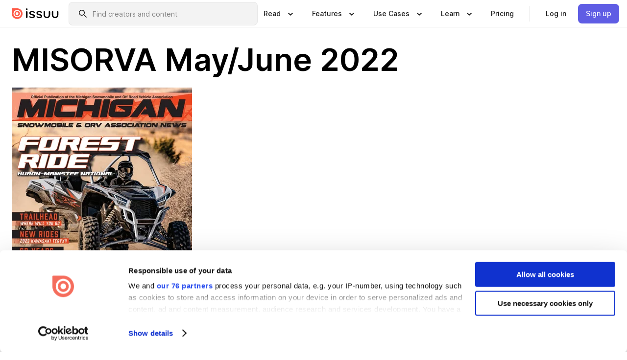

--- FILE ---
content_type: text/html; charset=utf-8
request_url: https://issuu.com/mspninc/docs/misorva_with_mwr_may_june
body_size: 110872
content:
<!DOCTYPE html><html lang="en"><head><meta charSet="utf-8"/><meta name="viewport" content="width=device-width, initial-scale=1"/><link rel="preload" as="image" href="/content-consumption/assets/_next/static/media/CardRead.8c26536d.png"/><link rel="preload" as="image" href="https://static.issuu.com/fe/silkscreen/0.0.3223/icons/gradient/icon-canva-gradient.svg"/><link rel="preload" as="image" href="/content-consumption/assets/_next/static/media/CardUseCases.75f310a7.png"/><link rel="preload" as="image" href="https://static.issuu.com/fe/silkscreen/0.0.3223/icons/gradient/icon-instagram-gradient.svg"/><link rel="preload" as="image" href="https://image.isu.pub/220526144718-3c6a4c88abc6ce46a920379e1dc29489/jpg/page_1_thumb_large.jpg"/><link rel="preload" as="image" href="//photo.isu.pub/mspninc/photo_large.jpg"/><link rel="preload" as="image" href="https://image.isu.pub/250321141223-6d2eb1a6372229078a2313826063e78a/jpg/page_1_thumb_large.jpg"/><link rel="preload" as="image" href="https://image.isu.pub/250212184010-541f4a11f56aeaa014d1d9442177c252/jpg/page_1_thumb_large.jpg"/><link rel="preload" as="image" href="https://image.isu.pub/250212183915-46309f438b01a95af7aea7ff8c36c3fd/jpg/page_1_thumb_large.jpg"/><link rel="preload" as="image" href="https://image.isu.pub/250212210307-04d486e737ab7aca724582354e82165c/jpg/page_1_thumb_large.jpg"/><link rel="stylesheet" href="/content-consumption/assets/_next/static/css/cd5398718095cce5.css" data-precedence="next"/><link rel="stylesheet" href="/content-consumption/assets/_next/static/css/e2bfbc9f1a8c0240.css" data-precedence="next"/><link rel="stylesheet" href="/content-consumption/assets/_next/static/css/8ccd48635860bd3a.css" data-precedence="next"/><link rel="stylesheet" href="/content-consumption/assets/_next/static/css/280bb5a1578d2a70.css" data-precedence="next"/><link rel="stylesheet" href="/content-consumption/assets/_next/static/css/76a053e44a10be57.css" data-precedence="next"/><link rel="preload" as="script" fetchPriority="low" href="/content-consumption/assets/_next/static/chunks/webpack-455e61d5a6753029.js"/><script src="/content-consumption/assets/_next/static/chunks/a7d8f149-dcae6299ff3b79b5.js" async=""></script><script src="/content-consumption/assets/_next/static/chunks/5481-394963750df607d2.js" async=""></script><script src="/content-consumption/assets/_next/static/chunks/main-app-001b1bbfc50aeb10.js" async=""></script><script src="/content-consumption/assets/_next/static/chunks/2530-30ba47474dbae5fc.js" async=""></script><script src="/content-consumption/assets/_next/static/chunks/2161-e9dc065d8b4c9737.js" async=""></script><script src="/content-consumption/assets/_next/static/chunks/8595-f2f2e173c8edd78a.js" async=""></script><script src="/content-consumption/assets/_next/static/chunks/746-fc764aa95ca823f0.js" async=""></script><script src="/content-consumption/assets/_next/static/chunks/app/global-error-4ed7b6242e70e652.js" async=""></script><script src="/content-consumption/assets/_next/static/chunks/6342-114982bbc9fc8510.js" async=""></script><script src="/content-consumption/assets/_next/static/chunks/930-bb4a8e5a28bc5685.js" async=""></script><script src="/content-consumption/assets/_next/static/chunks/5879-2d17168edbcb3d5a.js" async=""></script><script src="/content-consumption/assets/_next/static/chunks/4373-73f304cd3da4fc3f.js" async=""></script><script src="/content-consumption/assets/_next/static/chunks/8858-78c7aca18095d344.js" async=""></script><script src="/content-consumption/assets/_next/static/chunks/4141-745cfaa9957236fb.js" async=""></script><script src="/content-consumption/assets/_next/static/chunks/9739-af1a1c468ff1acb6.js" async=""></script><script src="/content-consumption/assets/_next/static/chunks/app/layout-fe31cb4766746e94.js" async=""></script><script src="/content-consumption/assets/_next/static/chunks/1197-c0561b75943617d1.js" async=""></script><script src="/content-consumption/assets/_next/static/chunks/8653-ec61e39693e3943b.js" async=""></script><script src="/content-consumption/assets/_next/static/chunks/1360-820f2737d1aef6d8.js" async=""></script><script src="/content-consumption/assets/_next/static/chunks/app/(header-with-footer)/layout-2c963fb51310eba7.js" async=""></script><script src="/content-consumption/assets/_next/static/chunks/app/(header-with-footer)/error-82901f61f8f83364.js" async=""></script><script src="/content-consumption/assets/_next/static/chunks/app/(header-with-footer)/not-found-5e8fd124e12426c9.js" async=""></script><script src="/content-consumption/assets/_next/static/chunks/8604-5224c5417d3d7d48.js" async=""></script><script src="/content-consumption/assets/_next/static/chunks/9062-2da4751eb3ad86ac.js" async=""></script><script src="/content-consumption/assets/_next/static/chunks/7718-d79e285b82e3beae.js" async=""></script><script src="/content-consumption/assets/_next/static/chunks/9054-d4813fa445e5e8ec.js" async=""></script><script src="/content-consumption/assets/_next/static/chunks/app/(header-with-footer)/(document-page)/%5Bpublisher%5D/docs/%5Bdocname%5D/page-1f5eec29db76c5b7.js" async=""></script><link rel="preload" as="image" href="https://image.isu.pub/241224151455-7dade0a8ab1fee44d95286cff5ac0e82/jpg/page_1_thumb_large.jpg"/><link rel="preload" as="image" href="https://image.isu.pub/241224155946-d6fe7e6ec5e8e99664ed1f99c552faae/jpg/page_1_thumb_large.jpg"/><meta name="theme-color" content="#ff5a47"/><title>MISORVA May/June 2022 by Midwest Sports Publishing Network - Issuu</title><link rel="manifest" href="/manifest.webmanifest"/><meta name="robots" content="noindex"/><meta name="google" content="notranslate"/><meta name="p:domain_verify" content="f9d18061b7bd0128496a649794e02250"/><link rel="alternate" media="application/json+oembed" title="MISORVA May/June 2022" href="https://issuu.com/oembed?url=https%3A%2F%2Fissuu.com%2Fmspninc%2Fdocs%2Fmisorva_with_mwr_may_june&amp;amp;format=json"/><link rel="alternate" media="application/xml+oembed" title="MISORVA May/June 2022" href="https://issuu.com/oembed?url=https%3A%2F%2Fissuu.com%2Fmspninc%2Fdocs%2Fmisorva_with_mwr_may_june&amp;amp;format=xml"/><meta property="og:title" content="MISORVA May/June 2022"/><meta property="og:url" content="https://issuu.com/mspninc/docs/misorva_with_mwr_may_june"/><meta property="og:site_name" content="Issuu"/><meta property="og:image" content="https://image.isu.pub/220526144718-3c6a4c88abc6ce46a920379e1dc29489/jpg/page_1_social_preview.jpg"/><meta property="og:image:secure_url" content="https://image.isu.pub/220526144718-3c6a4c88abc6ce46a920379e1dc29489/jpg/page_1_social_preview.jpg"/><meta property="og:image:type" content="image/jpeg"/><meta property="og:image:width" content="1147"/><meta property="og:image:height" content="1494"/><meta property="og:type" content="article"/><meta name="twitter:card" content="summary_large_image"/><meta name="twitter:site" content="@issuu"/><meta name="twitter:title" content="MISORVA May/June 2022"/><meta name="twitter:image" content="https://image.isu.pub/220526144718-3c6a4c88abc6ce46a920379e1dc29489/jpg/page_1_social_preview.jpg"/><link rel="icon" href="/favicon.ico"/><link rel="icon" href="/icon.svg" type="image/svg+xml"/><link rel="apple-touch-icon" href="/apple-touch-icon.png"/><script>(self.__next_s=self.__next_s||[]).push([0,{"children":"\n<!-- Google Tag Manager -->\nconst isCookiebotInconsistent = (function(){try{let a=localStorage.getItem(\"cookiebotTcfConsentString\"),b=document.cookie.includes(\"CookieConsent=\");return!a&&b}catch(a){return!1}})();\nif (!isCookiebotInconsistent) {\n    (function(w,d,s,l,i){w[l]=w[l]||[];w[l].push({'gtm.start':\n    new Date().getTime(),event:'gtm.js'});var f=d.getElementsByTagName(s)[0],\n    j=d.createElement(s),dl=l!='dataLayer'?'&l='+l:'';j.async=true;j.src=\n    'https://www.googletagmanager.com/gtm.js?id='+i+dl;f.parentNode.insertBefore(j,f);\n    j.onload = function() {console.debug('Google Tag Manager script loads.');};\n    j.onerror = function() {console.error('Google Tag Manager script failed to load.');};\n    })(window,document,'script','dataLayer','GTM-N7P4N8B');\n}\n<!-- End Google Tag Manager -->\n","id":"gtm-script"}])</script><meta name="sentry-trace" content="b6b805697d044da787183099e2deea31-7334316d85acdf4b"/><meta name="baggage" content="sentry-environment=production,sentry-release=32e32a57000cf3022006d0d21b9039aa2110c82e,sentry-trace_id=b6b805697d044da787183099e2deea31"/><script src="/content-consumption/assets/_next/static/chunks/polyfills-42372ed130431b0a.js" noModule=""></script><style data-styled="" data-styled-version="6.1.13">.niZGp{align-items:center;display:flex;flex-shrink:0;padding:0 var(--space-1);width:7rem;}/*!sc*/
data-styled.g21[id="sc-bb47b1c4-0"]{content:"niZGp,"}/*!sc*/
.jHcOZc >svg{height:24px;width:24px;}/*!sc*/
data-styled.g22[id="sc-3a1684fb-0"]{content:"jHcOZc,"}/*!sc*/
.eXdFKX{align-items:flex-start;column-gap:2rem;display:grid;grid-template-columns:1fr;row-gap:var(--space-1);width:100%;}/*!sc*/
@media (min-width: 1024px){.eXdFKX{grid-template-columns:repeat(1,1fr);}}/*!sc*/
.gzGMWn{align-items:flex-start;column-gap:5.6rem;display:grid;grid-template-columns:1fr;row-gap:var(--space-1);width:100%;}/*!sc*/
@media (min-width: 1024px){.gzGMWn{grid-template-columns:repeat(2,1fr);}}/*!sc*/
.eXdFKZ{align-items:flex-start;column-gap:2rem;display:grid;grid-template-columns:1fr;row-gap:var(--space-1);width:100%;}/*!sc*/
@media (min-width: 1024px){.eXdFKZ{grid-template-columns:repeat(3,1fr);}}/*!sc*/
.gzGMWo{align-items:flex-start;column-gap:5.6rem;display:grid;grid-template-columns:1fr;row-gap:var(--space-1);width:100%;}/*!sc*/
@media (min-width: 1024px){.gzGMWo{grid-template-columns:repeat(1,1fr);}}/*!sc*/
data-styled.g23[id="sc-ec314f77-0"]{content:"eXdFKX,gzGMWn,eXdFKZ,gzGMWo,"}/*!sc*/
.hrmgvt{align-self:flex-end;margin-left:0;white-space:nowrap;}/*!sc*/
.hrmgvt >a{background-color:#f5f5ff;}/*!sc*/
@media (min-width: 1024px){.hrmgvt{grid-column:2/span 1;margin-left:0rem;}}/*!sc*/
.hrmgau{align-self:flex-end;margin-left:0;white-space:nowrap;}/*!sc*/
.hrmgau >a{background-color:#f5f5ff;}/*!sc*/
@media (min-width: 1024px){.hrmgau{grid-column:3/span 1;margin-left:2rem;}}/*!sc*/
.hrmgNO{align-self:flex-end;margin-left:0;white-space:nowrap;}/*!sc*/
.hrmgNO >a{background-color:#f5f5ff;}/*!sc*/
@media (min-width: 1024px){.hrmgNO{grid-column:1/span 1;margin-left:0rem;}}/*!sc*/
data-styled.g24[id="sc-ec314f77-1"]{content:"hrmgvt,hrmgau,hrmgNO,"}/*!sc*/
.doSXUF{align-items:center;background-color:#ffffff;border-radius:0.5rem;color:#1a1a1a;cursor:pointer;display:flex;padding:0.5rem 1rem;text-decoration:none;transition-duration:0.20s;transition-property:color,background-color;}/*!sc*/
.doSXUF >svg{margin-right:var(--space-1);}/*!sc*/
.doSXUF:hover{background-color:#f5f5ff;color:#4b4aa1;}/*!sc*/
.doSXUF:active{background-color:#e5e5fe;}/*!sc*/
.doSXUF:focus-visible{background-color:#f5f5ff;box-shadow:0px 0px 0px 1px #ffffff,0px 0px 0px 3px #5f5de4;color:#000000;outline:none;}/*!sc*/
@media (min-width: 1024px){.doSXUF{padding:0.5rem;}}/*!sc*/
.jdTpFN{align-items:center;background-color:#ffffff;border-radius:0.5rem;color:#1a1a1a;cursor:pointer;display:flex;margin:0 0 1rem 1.5rem;padding:0.5rem 1rem;text-decoration:none;transition-duration:0.20s;transition-property:color,background-color;}/*!sc*/
.jdTpFN >svg{margin-right:var(--space-1);}/*!sc*/
.jdTpFN:hover{background-color:#f5f5ff;color:#4b4aa1;}/*!sc*/
.jdTpFN:active{background-color:#e5e5fe;}/*!sc*/
.jdTpFN:focus-visible{background-color:#f5f5ff;box-shadow:0px 0px 0px 1px #ffffff,0px 0px 0px 3px #5f5de4;color:#000000;outline:none;}/*!sc*/
@media (min-width: 1024px){.jdTpFN{padding:0.5rem;}}/*!sc*/
data-styled.g25[id="sc-666b98fc-0"]{content:"doSXUF,jdTpFN,"}/*!sc*/
.csKDJo{align-items:center;column-gap:var(--space-1);display:grid;font-weight:500;grid-template-columns:min-content 1fr;grid-template-rows:min-content;max-width:16rem;row-gap:var(--space-1);}/*!sc*/
@media (min-width: 1024px){.csKDJo{column-gap:var(--space-2);}.csKDJo >p{font-weight:600;}}/*!sc*/
.fPDMxn{align-items:center;column-gap:var(--space-1);display:grid;font-weight:500;grid-template-columns:min-content 1fr;grid-template-rows:min-content;row-gap:var(--space-1);}/*!sc*/
@media (min-width: 1024px){.fPDMxn{column-gap:var(--space-2);}.fPDMxn >p{font-weight:600;}}/*!sc*/
data-styled.g26[id="sc-92adf1a2-0"]{content:"csKDJo,fPDMxn,"}/*!sc*/
.keXTCN{color:#4d4d4d;grid-column:2/-1;}/*!sc*/
data-styled.g27[id="sc-92adf1a2-1"]{content:"keXTCN,"}/*!sc*/
.kVCdWd{display:flex;flex-flow:column nowrap;}/*!sc*/
data-styled.g28[id="sc-7106aa3f-0"]{content:"kVCdWd,"}/*!sc*/
.kLVqAi{background-color:#ffffff;border-radius:0.5rem;color:#1a1a1a;display:flex;flex-flow:row nowrap;margin:1rem 0;}/*!sc*/
data-styled.g29[id="sc-7106aa3f-1"]{content:"kLVqAi,"}/*!sc*/
@media (min-width: 375px){.dfpkLF{border-bottom:0.0625rem solid #e5e5e5;margin-left:1rem;padding-bottom:1rem;width:100%;}}/*!sc*/
@media (min-width: 375px){.dfpkLF{margin-left:0.5rem;}}/*!sc*/
data-styled.g30[id="sc-7106aa3f-2"]{content:"dfpkLF,"}/*!sc*/
.jjjMmH{align-items:flex-start;background-color:#ffffff;border-radius:0.5rem;color:#1a1a1a;display:grid;gap:var(--space-1);grid-template-columns:min-content 1fr;grid-template-rows:min-content;margin-bottom:var(--space-1);padding:0.75rem;}/*!sc*/
data-styled.g32[id="sc-b46e1bfa-1"]{content:"jjjMmH,"}/*!sc*/
@media (min-width: 1024px){.hFYABX{border-bottom:0.0625rem solid #e5e5e5;padding-bottom:var(--space-2);}}/*!sc*/
data-styled.g33[id="sc-b46e1bfa-2"]{content:"hFYABX,"}/*!sc*/
.kVaqnU{grid-column:2/-1;margin-left:-1rem;}/*!sc*/
.kVaqnU p{white-space:nowrap;}/*!sc*/
data-styled.g34[id="sc-b46e1bfa-3"]{content:"kVaqnU,"}/*!sc*/
.ebSAvY{align-self:center;display:none;}/*!sc*/
.ebSAvY >img{max-width:32rem;object-fit:cover;}/*!sc*/
@media (min-width: 1440px){.ebSAvY{display:block;}}/*!sc*/
data-styled.g35[id="sc-cc61b70a-0"]{content:"ebSAvY,"}/*!sc*/
.QjpdD{border-left:1px solid #e5e5e5;height:var(--space-4);margin:0 var(--space-2);}/*!sc*/
data-styled.g38[id="sc-52e30dd1-2"]{content:"QjpdD,"}/*!sc*/
.eYihJq{color:#1a1a1a;}/*!sc*/
data-styled.g39[id="sc-52e30dd1-3"]{content:"eYihJq,"}/*!sc*/
.cXxlzB{border:0;clip:rect(0,0,0,0);height:1px;margin:-1px;overflow:hidden;padding:0;position:absolute;white-space:nowrap;width:1px;}/*!sc*/
data-styled.g40[id="sc-8726e26b-0"]{content:"cXxlzB,"}/*!sc*/
.fwiRVB{flex:1;margin-left:var(--space-2);margin-right:auto;max-width:356px;position:relative;}/*!sc*/
@media (min-width: 1024px){.fwiRVB{max-width:424px;}}/*!sc*/
data-styled.g41[id="sc-9c9ddf16-0"]{content:"fwiRVB,"}/*!sc*/
.gkrrnD{background-color:#f3f3f3!important;border-color:#e5e5e5!important;}/*!sc*/
.gkrrnD input::placeholder{color:#808080;}/*!sc*/
.gkrrnD:focus-within{border-color:#5f5de4;}/*!sc*/
.gkrrnD:hover{border-color:#cccccc;}/*!sc*/
data-styled.g42[id="sc-9c9ddf16-1"]{content:"gkrrnD,"}/*!sc*/
.hklByb{border:0;clip:rect(0,0,0,0);height:1px;margin:-1px;overflow:hidden;padding:0;position:absolute;white-space:nowrap;width:1px;}/*!sc*/
data-styled.g45[id="sc-9c9ddf16-4"]{content:"hklByb,"}/*!sc*/
.hmCwbE{position:relative;}/*!sc*/
data-styled.g72[id="sc-26d003d9-0"]{content:"hmCwbE,"}/*!sc*/
.jIlRiK{align-items:center;background-color:#ffffff;border:none;box-shadow:inset 0 -1px 0 0 #e5e5e5;color:#1a1a1a;cursor:pointer;display:flex;font-weight:500;height:3.5rem;padding:0 var(--space-2);transition-duration:0.30s;transition-property:color,box-shadow;}/*!sc*/
.jIlRiK:focus-visible{border-radius:2px;box-shadow:inset 0px 0px 0px 2px #5f5de4;outline:none;}/*!sc*/
.jIlRiK >p{margin-right:var(--space-1);white-space:nowrap;}/*!sc*/
.jIlRiK >svg{animation:dJJfVr 0.30s;}/*!sc*/
data-styled.g73[id="sc-26d003d9-1"]{content:"jIlRiK,"}/*!sc*/
.ilmLGN{display:none;}/*!sc*/
data-styled.g74[id="sc-26d003d9-2"]{content:"ilmLGN,"}/*!sc*/
.dSYAym{background-color:#ffffff;box-sizing:border-box;position:absolute;z-index:5;}/*!sc*/
data-styled.g75[id="sc-cef319b6-0"]{content:"dSYAym,"}/*!sc*/
.ikxbjQ{box-shadow:0 0.0625rem 0.25rem 0 #00000021,0 0.0625rem 0.5rem 0 #0000001a;left:0;padding:var(--space-6);width:100%;}/*!sc*/
data-styled.g76[id="sc-cef319b6-1"]{content:"ikxbjQ,"}/*!sc*/
.ebkZhd{border-radius:0.5rem;box-shadow:0 0.0625rem 0.25rem 0 #00000021,0 0.25rem 0.75rem 0 #0000001a;padding:var(--space-3) var(--space-4) var(--space-3) var(--space-2);right:0;width:20rem;}/*!sc*/
data-styled.g77[id="sc-cef319b6-2"]{content:"ebkZhd,"}/*!sc*/
.dGWsqa{align-items:flex-start;display:flex;gap:var(--space-8);justify-content:space-between;margin:0 auto;max-width:1024px;}/*!sc*/
@media (min-width: 1440px){.dGWsqa{max-width:1440px;}}/*!sc*/
data-styled.g78[id="sc-cef319b6-3"]{content:"dGWsqa,"}/*!sc*/
.hqmMmv{grid-area:root-header;}/*!sc*/
data-styled.g79[id="sc-4cf43cdc-0"]{content:"hqmMmv,"}/*!sc*/
.hOkVqk{align-items:center;background-color:#ffffff;block-size:3.5rem;box-shadow:inset 0 -1px 0 0 #e5e5e5;display:flex;flex-flow:row nowrap;inset-block-start:0;inset-inline-end:0;inset-inline-start:0;justify-content:space-between;padding:0 var(--space-2);z-index:10;}/*!sc*/
.hOkVqk span{white-space:nowrap;}/*!sc*/
data-styled.g80[id="sc-4cf43cdc-1"]{content:"hOkVqk,"}/*!sc*/
.IicZF{overflow-wrap:break-word;}/*!sc*/
data-styled.g282[id="sc-a6a51890-0"]{content:"IicZF,"}/*!sc*/
.bEpTxH{overflow:hidden;}/*!sc*/
data-styled.g285[id="sc-3a3032b8-0"]{content:"bEpTxH,"}/*!sc*/
.XyboK{display:block;overflow:hidden;text-overflow:ellipsis;white-space:nowrap;}/*!sc*/
data-styled.g286[id="sc-3a3032b8-1"]{content:"XyboK,"}/*!sc*/
.kuBQLW{color:#000000;font-size:0.875rem;font-weight:500;line-height:1.6;text-decoration:none;}/*!sc*/
data-styled.g287[id="sc-3a3032b8-2"]{content:"kuBQLW,"}/*!sc*/
.jSVEdl{color:#5f5de4;font-size:1.25rem;}/*!sc*/
.jSVEdl:hover{color:#4b4aa1;}/*!sc*/
.jSVEdl:focus-visible{color:#363565;}/*!sc*/
data-styled.g288[id="sc-3a3032b8-3"]{content:"jSVEdl,"}/*!sc*/
.cjWdCv{flex-grow:1;max-width:100%;}/*!sc*/
@media (min-width:1024px){.cjWdCv{max-width:100%;}}/*!sc*/
data-styled.g289[id="sc-3a289ee3-0"]{content:"cjWdCv,"}/*!sc*/
.famGCZ{margin-bottom:32px;min-height:16rem;}/*!sc*/
@media (min-width:1440px){.famGCZ{margin-bottom:40px;}}/*!sc*/
data-styled.g290[id="sc-3a289ee3-1"]{content:"famGCZ,"}/*!sc*/
.kfaoJU{align-items:end;display:grid;gap:1.5rem;grid-template-columns:repeat(6, 1fr);}/*!sc*/
@media (max-width:1023px){.kfaoJU{gap:1.5rem 1rem;}}/*!sc*/
data-styled.g291[id="sc-3a289ee3-2"]{content:"kfaoJU,"}/*!sc*/
.jzAsVT >*{text-overflow:ellipsis;word-break:break-word;-webkit-box-orient:vertical;display:-webkit-box;-webkit-line-clamp:4;overflow:hidden;}/*!sc*/
data-styled.g292[id="sc-a1d92d90-0"]{content:"jzAsVT,"}/*!sc*/
.gOXBUY{border:0;clip:rect(0,0,0,0);height:1px;margin:-1px;overflow:hidden;padding:0;position:absolute;white-space:nowrap;width:1px;}/*!sc*/
data-styled.g293[id="sc-d90d6266-0"]{content:"gOXBUY,"}/*!sc*/
.eICRBQ{margin:0 auto;max-width:1380px;padding:20px 16px 0;position:relative;}/*!sc*/
@media (min-width:768px){.eICRBQ{padding:24px 24px 0;}}/*!sc*/
data-styled.g295[id="sc-fccd5453-0"]{content:"eICRBQ,"}/*!sc*/
.cMujfm{background:linear-gradient(180deg,rgba(245,245,255,0) 0%,#f5f5ff 100%);padding:64px 0 0;}/*!sc*/
data-styled.g301[id="sc-a4315a05-0"]{content:"cMujfm,"}/*!sc*/
.fIFAYJ{background:#f5f5ff;}/*!sc*/
data-styled.g302[id="sc-a4315a05-1"]{content:"fIFAYJ,"}/*!sc*/
.TfltT{margin:0 auto;max-width:90rem;padding:0 1.5rem;}/*!sc*/
data-styled.g303[id="sc-a4315a05-2"]{content:"TfltT,"}/*!sc*/
.bqCieY{font-family:Inter;font-size:1rem;line-height:1.5;padding:1rem 0 1.5rem;text-align:center;}/*!sc*/
data-styled.g304[id="sc-a4315a05-3"]{content:"bqCieY,"}/*!sc*/
@keyframes dJJfVr{0%{transform:rotate(180deg);}100%{transform:rotate(0deg);}}/*!sc*/
data-styled.g305[id="sc-keyframes-dJJfVr"]{content:"dJJfVr,"}/*!sc*/
</style></head><body><div hidden=""><!--$--><!--/$--></div><div class="root"><header class="sc-4cf43cdc-0 hqmMmv"><nav aria-label="Header" class="sc-4cf43cdc-1 hOkVqk"><a href="/" class="sc-bb47b1c4-0 niZGp"><svg aria-label="Issuu company logo" width="100%" height="100%" viewBox="0 0 116 27" role="img"><title>Issuu</title><path d="M37 .07a2.14 2.14 0 1 1 0 4.3 2.14 2.14 0 0 1 0-4.3Zm0 24.47a1.78 1.78 0 0 1-1.83-1.83V8.83a1.83 1.83 0 1 1 3.66 0v13.88A1.78 1.78 0 0 1 37 24.54Zm13.2.16c-2.22.03-4.4-.67-6.19-2a1.96 1.96 0 0 1-.78-1.5c0-.78.63-1.28 1.4-1.28.54 0 1.05.2 1.45.54a7.2 7.2 0 0 0 4.4 1.5c2.11 0 3.23-.77 3.23-1.98 0-1.32-1.09-1.83-3.81-2.57-4.8-1.28-6.55-2.92-6.55-5.73 0-2.92 2.69-4.83 6.9-4.83 1.67.01 3.31.39 4.82 1.1 1.06.5 1.8 1.13 1.8 1.9 0 .7-.4 1.37-1.4 1.37a3.5 3.5 0 0 1-1.6-.55 7.64 7.64 0 0 0-3.7-.9c-1.95 0-3.28.5-3.28 1.87 0 1.36 1.17 1.75 3.98 2.57 4.2 1.2 6.39 2.33 6.39 5.49 0 2.88-2.42 4.99-7.05 4.99m17.63.01a10.2 10.2 0 0 1-6.2-2 1.96 1.96 0 0 1-.77-1.5c0-.78.62-1.28 1.4-1.28.53 0 1.04.2 1.44.54a7.24 7.24 0 0 0 4.4 1.5c2.12 0 3.24-.77 3.24-1.98 0-1.32-1.1-1.83-3.82-2.57-4.8-1.28-6.54-2.92-6.54-5.73 0-2.92 2.68-4.83 6.9-4.83 1.66.01 3.3.39 4.82 1.1 1.05.5 1.8 1.13 1.8 1.9 0 .7-.38 1.37-1.4 1.37a3.5 3.5 0 0 1-1.6-.55 7.64 7.64 0 0 0-3.7-.9c-1.94 0-3.27.5-3.27 1.87 0 1.36 1.17 1.75 3.98 2.57 4.2 1.2 6.39 2.33 6.39 5.49 0 2.88-2.42 4.99-7.06 4.99m10.58-8.14V8.84a1.83 1.83 0 0 1 3.66 0v8.14a4.34 4.34 0 0 0 4.48 4.37 4.38 4.38 0 0 0 4.53-4.37V8.84a1.83 1.83 0 1 1 3.66 0v7.71a8 8 0 0 1-8.18 8.15 7.97 7.97 0 0 1-8.15-8.15m20.38 0V8.84a1.83 1.83 0 1 1 3.66 0v8.14a4.34 4.34 0 0 0 4.48 4.37 4.38 4.38 0 0 0 4.53-4.37V8.84a1.83 1.83 0 0 1 3.66 0v7.71a8 8 0 0 1-8.18 8.15 7.97 7.97 0 0 1-8.15-8.15" fill="#000000"></path><path d="M13.5 6.5a6.78 6.78 0 1 0-.13 13.56 6.78 6.78 0 0 0 .12-13.56Zm-.1 10.22a3.44 3.44 0 1 1 .06-6.86 3.44 3.44 0 0 1-.07 6.85" fill="#ff5a47"></path><path d="M13.33 0H1.11A1.11 1.11 0 0 0 0 1.1v12.23A13.33 13.33 0 1 0 13.33 0ZM4.17 13.15a9.26 9.26 0 1 1 18.52.18 9.26 9.26 0 0 1-18.52-.18Z" fill="#ff5a47"></path></svg></a><div class="sc-9c9ddf16-0 fwiRVB"><form style="margin:auto"><label for="search" class="sc-9c9ddf16-4 hklByb">Search</label><div class="sc-9c9ddf16-1 gkrrnD TextField__text-field__2Nf7G__0-0-3223 TextField__text-field--medium__7eJQO__0-0-3223 TextField__text-field--default__c4bDj__0-0-3223"><svg class="Icon__icon__DqC9j__0-0-3223" role="presentation" style="--color-icon:currentColor;--size-block-icon:1.5rem;--size-inline-icon:1.5rem"><use xlink:href="/fe/silkscreen/0.0.3223/icons/sprites.svg#icon-search"></use></svg><div class="TextField__text-field__content__0qi0z__0-0-3223"><input autoCapitalize="none" data-testid="search-input" inputMode="search" placeholder="Find creators and content" class="TextField__text-field__input__9VzPM__0-0-3223" id="search" type="text" value=""/></div></div></form></div><div class="sc-26d003d9-0"><button aria-expanded="false" class="sc-26d003d9-1 jIlRiK"><p class="ProductParagraph__product-paragraph__GMmH0__0-0-3223 ProductParagraph__product-paragraph--sm__taM-p__0-0-3223"><span class="sc-8726e26b-0 cXxlzB">Show submenu for &quot;Read&quot; section</span><span aria-hidden="true">Read</span></p><svg class="Icon__icon__DqC9j__0-0-3223" role="presentation" style="--color-icon:currentColor;--size-block-icon:1.5rem;--size-inline-icon:1.5rem"><use xlink:href="/fe/silkscreen/0.0.3223/icons/sprites.svg#icon-chevron-small-down"></use></svg></button><div class="sc-26d003d9-2 ilmLGN"><div class="sc-cef319b6-0 sc-cef319b6-1 dSYAym ikxbjQ"><div class="sc-cef319b6-3 dGWsqa"><div class="sc-ec314f77-0 eXdFKX"><a href="/articles" class="sc-666b98fc-0 doSXUF"><div class="sc-92adf1a2-0 csKDJo"><svg class="Icon__icon__DqC9j__0-0-3223" role="presentation" style="--color-icon:currentColor;--size-block-icon:1.5rem;--size-inline-icon:1.5rem"><use xlink:href="/fe/silkscreen/0.0.3223/icons/sprites.svg#icon-article-stories"></use></svg><p data-testid="articles" class="ProductParagraph__product-paragraph__GMmH0__0-0-3223 ProductParagraph__product-paragraph--sm__taM-p__0-0-3223">Articles</p><div class="sc-92adf1a2-1 keXTCN"><p class="ProductParagraph__product-paragraph__GMmH0__0-0-3223 ProductParagraph__product-paragraph--xs__e7Wlt__0-0-3223">Browse short-form content that&#x27;s perfect for a quick read</p></div></div></a><a href="/store" class="sc-666b98fc-0 doSXUF"><div class="sc-92adf1a2-0 csKDJo"><svg class="Icon__icon__DqC9j__0-0-3223" role="presentation" style="--color-icon:currentColor;--size-block-icon:1.5rem;--size-inline-icon:1.5rem"><use xlink:href="/fe/silkscreen/0.0.3223/icons/sprites.svg#icon-shopping"></use></svg><p data-testid="issuu_store" class="ProductParagraph__product-paragraph__GMmH0__0-0-3223 ProductParagraph__product-paragraph--sm__taM-p__0-0-3223">Issuu Store</p><div class="sc-92adf1a2-1 keXTCN"><p class="ProductParagraph__product-paragraph__GMmH0__0-0-3223 ProductParagraph__product-paragraph--xs__e7Wlt__0-0-3223">Purchase your next favourite publication</p></div></div></a></div><div class="sc-b46e1bfa-1 jjjMmH"><svg class="Icon__icon__DqC9j__0-0-3223" role="presentation" style="--color-icon:currentColor;--size-block-icon:1.5rem;--size-inline-icon:1.5rem"><use xlink:href="/fe/silkscreen/0.0.3223/icons/sprites.svg#icon-appstore"></use></svg><span class="sc-b46e1bfa-2 hFYABX"><p class="ProductParagraph__product-paragraph__GMmH0__0-0-3223 ProductParagraph__product-paragraph--sm__taM-p__0-0-3223"><strong>Categories</strong></p></span><div class="sc-b46e1bfa-3 kVaqnU"><div class="sc-ec314f77-0 gzGMWn"><a href="/categories/arts-and-entertainment" class="sc-666b98fc-0 doSXUF"><p class="ProductParagraph__product-paragraph__GMmH0__0-0-3223 ProductParagraph__product-paragraph--xs__e7Wlt__0-0-3223">Arts and Entertainment</p></a><a href="/categories/religion-and-spirituality" class="sc-666b98fc-0 doSXUF"><p class="ProductParagraph__product-paragraph__GMmH0__0-0-3223 ProductParagraph__product-paragraph--xs__e7Wlt__0-0-3223">Religion and Spirituality</p></a><a href="/categories/business" class="sc-666b98fc-0 doSXUF"><p class="ProductParagraph__product-paragraph__GMmH0__0-0-3223 ProductParagraph__product-paragraph--xs__e7Wlt__0-0-3223">Business</p></a><a href="/categories/science" class="sc-666b98fc-0 doSXUF"><p class="ProductParagraph__product-paragraph__GMmH0__0-0-3223 ProductParagraph__product-paragraph--xs__e7Wlt__0-0-3223">Science</p></a><a href="/categories/education" class="sc-666b98fc-0 doSXUF"><p class="ProductParagraph__product-paragraph__GMmH0__0-0-3223 ProductParagraph__product-paragraph--xs__e7Wlt__0-0-3223">Education</p></a><a href="/categories/society" class="sc-666b98fc-0 doSXUF"><p class="ProductParagraph__product-paragraph__GMmH0__0-0-3223 ProductParagraph__product-paragraph--xs__e7Wlt__0-0-3223">Society</p></a><a href="/categories/family-and-parenting" class="sc-666b98fc-0 doSXUF"><p class="ProductParagraph__product-paragraph__GMmH0__0-0-3223 ProductParagraph__product-paragraph--xs__e7Wlt__0-0-3223">Family and Parenting</p></a><a href="/categories/sports" class="sc-666b98fc-0 doSXUF"><p class="ProductParagraph__product-paragraph__GMmH0__0-0-3223 ProductParagraph__product-paragraph--xs__e7Wlt__0-0-3223">Sports</p></a><a href="/categories/food-and-drink" class="sc-666b98fc-0 doSXUF"><p class="ProductParagraph__product-paragraph__GMmH0__0-0-3223 ProductParagraph__product-paragraph--xs__e7Wlt__0-0-3223">Food and Drink</p></a><a href="/categories/style-and-fashion" class="sc-666b98fc-0 doSXUF"><p class="ProductParagraph__product-paragraph__GMmH0__0-0-3223 ProductParagraph__product-paragraph--xs__e7Wlt__0-0-3223">Style and Fashion</p></a><a href="/categories/health-and-fitness" class="sc-666b98fc-0 doSXUF"><p class="ProductParagraph__product-paragraph__GMmH0__0-0-3223 ProductParagraph__product-paragraph--xs__e7Wlt__0-0-3223">Health and Fitness</p></a><a href="/categories/technology-and-computing" class="sc-666b98fc-0 doSXUF"><p class="ProductParagraph__product-paragraph__GMmH0__0-0-3223 ProductParagraph__product-paragraph--xs__e7Wlt__0-0-3223">Technology</p></a><a href="/categories/hobbies" class="sc-666b98fc-0 doSXUF"><p class="ProductParagraph__product-paragraph__GMmH0__0-0-3223 ProductParagraph__product-paragraph--xs__e7Wlt__0-0-3223">Hobbies</p></a><a href="/categories/travel" class="sc-666b98fc-0 doSXUF"><p class="ProductParagraph__product-paragraph__GMmH0__0-0-3223 ProductParagraph__product-paragraph--xs__e7Wlt__0-0-3223">Travel</p></a><a href="/categories/home-and-garden" class="sc-666b98fc-0 doSXUF"><p class="ProductParagraph__product-paragraph__GMmH0__0-0-3223 ProductParagraph__product-paragraph--xs__e7Wlt__0-0-3223">Home and Garden</p></a><a href="/categories/vehicles" class="sc-666b98fc-0 doSXUF"><p class="ProductParagraph__product-paragraph__GMmH0__0-0-3223 ProductParagraph__product-paragraph--xs__e7Wlt__0-0-3223">Vehicles</p></a><a href="/categories/pets" class="sc-666b98fc-0 doSXUF"><p class="ProductParagraph__product-paragraph__GMmH0__0-0-3223 ProductParagraph__product-paragraph--xs__e7Wlt__0-0-3223">Pets</p></a><div class="sc-ec314f77-1 hrmgvt"><a href="/categories" aria-disabled="false" class="ProductButtonLink__product-button-link__ehLVt__0-0-3223 ProductButtonLink__product-button-link--ghost__dZY0b__0-0-3223 ProductButtonLink__product-button-link--icon-right__HM-TK__0-0-3223" role="link"><span class="ProductButtonLink__product-button-link__icon__9agNb__0-0-3223 ProductButtonLink__product-button-link__icon--right__ML5tG__0-0-3223"><svg class="Icon__icon__DqC9j__0-0-3223" role="presentation" style="--color-icon:currentColor;--size-block-icon:1.5rem;--size-inline-icon:1.5rem"><use xlink:href="/fe/silkscreen/0.0.3223/icons/sprites.svg#icon-chevron-small-right"></use></svg></span><span class="ProductButtonLink__product-button-link__text__--YqL__0-0-3223"><p class="ProductParagraph__product-paragraph__GMmH0__0-0-3223 ProductParagraph__product-paragraph--xs__e7Wlt__0-0-3223">All Categories</p></span></a></div></div></div></div><div class="sc-cc61b70a-0 ebSAvY"><img alt="illustration describing how to get more reads from your publications" src="/content-consumption/assets/_next/static/media/CardRead.8c26536d.png"/></div></div></div></div></div><div class="sc-26d003d9-0"><button aria-expanded="false" class="sc-26d003d9-1 jIlRiK"><p class="ProductParagraph__product-paragraph__GMmH0__0-0-3223 ProductParagraph__product-paragraph--sm__taM-p__0-0-3223"><span class="sc-8726e26b-0 cXxlzB">Show submenu for &quot;Features&quot; section</span><span aria-hidden="true">Features</span></p><svg class="Icon__icon__DqC9j__0-0-3223" role="presentation" style="--color-icon:currentColor;--size-block-icon:1.5rem;--size-inline-icon:1.5rem"><use xlink:href="/fe/silkscreen/0.0.3223/icons/sprites.svg#icon-chevron-small-down"></use></svg></button><div class="sc-26d003d9-2 ilmLGN"><div class="sc-cef319b6-0 sc-cef319b6-1 dSYAym ikxbjQ"><div class="sc-cef319b6-3 dGWsqa"><div class="sc-ec314f77-0 eXdFKZ"><a href="/features/flipbooks" class="sc-666b98fc-0 doSXUF"><div class="sc-92adf1a2-0 csKDJo"><svg class="Icon__icon__DqC9j__0-0-3223" role="presentation" style="--color-icon:currentColor;--size-block-icon:1.5rem;--size-inline-icon:1.5rem"><use xlink:href="/fe/silkscreen/0.0.3223/icons/sprites.svg#icon-outlined-read"></use></svg><p data-testid="flipbooks" class="ProductParagraph__product-paragraph__GMmH0__0-0-3223 ProductParagraph__product-paragraph--sm__taM-p__0-0-3223">Flipbooks</p><div class="sc-92adf1a2-1 keXTCN"><p class="ProductParagraph__product-paragraph__GMmH0__0-0-3223 ProductParagraph__product-paragraph--xs__e7Wlt__0-0-3223">Transform any piece of content into a page-turning experience.</p></div></div></a><a href="/features/fullscreen-sharing" class="sc-666b98fc-0 doSXUF"><div class="sc-92adf1a2-0 csKDJo"><svg class="Icon__icon__DqC9j__0-0-3223" role="presentation" style="--color-icon:currentColor;--size-block-icon:1.5rem;--size-inline-icon:1.5rem"><use xlink:href="/fe/silkscreen/0.0.3223/icons/sprites.svg#icon-fullscreen"></use></svg><p data-testid="fullscreen_sharing" class="ProductParagraph__product-paragraph__GMmH0__0-0-3223 ProductParagraph__product-paragraph--sm__taM-p__0-0-3223">Fullscreen Sharing</p><div class="sc-92adf1a2-1 keXTCN"><p class="ProductParagraph__product-paragraph__GMmH0__0-0-3223 ProductParagraph__product-paragraph--xs__e7Wlt__0-0-3223">Deliver a distraction-free reading experience with a simple link.</p></div></div></a><a href="/features/embed" class="sc-666b98fc-0 doSXUF"><div class="sc-92adf1a2-0 csKDJo"><svg class="Icon__icon__DqC9j__0-0-3223" role="presentation" style="--color-icon:currentColor;--size-block-icon:1.5rem;--size-inline-icon:1.5rem"><use xlink:href="/fe/silkscreen/0.0.3223/icons/sprites.svg#icon-embed"></use></svg><p data-testid="embed" class="ProductParagraph__product-paragraph__GMmH0__0-0-3223 ProductParagraph__product-paragraph--sm__taM-p__0-0-3223">Embed</p><div class="sc-92adf1a2-1 keXTCN"><p class="ProductParagraph__product-paragraph__GMmH0__0-0-3223 ProductParagraph__product-paragraph--xs__e7Wlt__0-0-3223">Host your publication on your website or blog with just a few clicks.</p></div></div></a><a href="/features/articles" class="sc-666b98fc-0 doSXUF"><div class="sc-92adf1a2-0 csKDJo"><svg class="Icon__icon__DqC9j__0-0-3223" role="presentation" style="--color-icon:currentColor;--size-block-icon:1.5rem;--size-inline-icon:1.5rem"><use xlink:href="/fe/silkscreen/0.0.3223/icons/sprites.svg#icon-article-stories"></use></svg><p data-testid="articles" class="ProductParagraph__product-paragraph__GMmH0__0-0-3223 ProductParagraph__product-paragraph--sm__taM-p__0-0-3223">Articles</p><div class="sc-92adf1a2-1 keXTCN"><p class="ProductParagraph__product-paragraph__GMmH0__0-0-3223 ProductParagraph__product-paragraph--xs__e7Wlt__0-0-3223">Get discovered by sharing your best content as bite-sized articles.</p></div></div></a><a href="/features/statistics" class="sc-666b98fc-0 doSXUF"><div class="sc-92adf1a2-0 csKDJo"><svg class="Icon__icon__DqC9j__0-0-3223" role="presentation" style="--color-icon:currentColor;--size-block-icon:1.5rem;--size-inline-icon:1.5rem"><use xlink:href="/fe/silkscreen/0.0.3223/icons/sprites.svg#icon-rise"></use></svg><p data-testid="statistics" class="ProductParagraph__product-paragraph__GMmH0__0-0-3223 ProductParagraph__product-paragraph--sm__taM-p__0-0-3223">Statistics</p><div class="sc-92adf1a2-1 keXTCN"><p class="ProductParagraph__product-paragraph__GMmH0__0-0-3223 ProductParagraph__product-paragraph--xs__e7Wlt__0-0-3223">Make data-driven decisions to drive reader engagement, subscriptions, and campaigns.</p></div></div></a><a href="/features/teams" class="sc-666b98fc-0 doSXUF"><div class="sc-92adf1a2-0 csKDJo"><svg class="Icon__icon__DqC9j__0-0-3223" role="presentation" style="--color-icon:currentColor;--size-block-icon:1.5rem;--size-inline-icon:1.5rem"><use xlink:href="/fe/silkscreen/0.0.3223/icons/sprites.svg#icon-team"></use></svg><p data-testid="teams" class="ProductParagraph__product-paragraph__GMmH0__0-0-3223 ProductParagraph__product-paragraph--sm__taM-p__0-0-3223">Teams</p><div class="sc-92adf1a2-1 keXTCN"><p class="ProductParagraph__product-paragraph__GMmH0__0-0-3223 ProductParagraph__product-paragraph--xs__e7Wlt__0-0-3223">Enable groups of users to work together to streamline your digital publishing.</p></div></div></a><a href="/features/social-posts" class="sc-666b98fc-0 doSXUF"><div class="sc-92adf1a2-0 csKDJo"><svg class="Icon__icon__DqC9j__0-0-3223" role="presentation" style="--color-icon:currentColor;--size-block-icon:1.5rem;--size-inline-icon:1.5rem"><use xlink:href="/fe/silkscreen/0.0.3223/icons/sprites.svg#icon-social-post"></use></svg><p data-testid="social_posts" class="ProductParagraph__product-paragraph__GMmH0__0-0-3223 ProductParagraph__product-paragraph--sm__taM-p__0-0-3223">Social Posts</p><div class="sc-92adf1a2-1 keXTCN"><p class="ProductParagraph__product-paragraph__GMmH0__0-0-3223 ProductParagraph__product-paragraph--xs__e7Wlt__0-0-3223">Create on-brand social posts and Articles in minutes.</p></div></div></a><a href="/features/gifs" class="sc-666b98fc-0 doSXUF"><div class="sc-92adf1a2-0 csKDJo"><svg class="Icon__icon__DqC9j__0-0-3223" role="presentation" style="--color-icon:currentColor;--size-block-icon:1.5rem;--size-inline-icon:1.5rem"><use xlink:href="/fe/silkscreen/0.0.3223/icons/sprites.svg#icon-file-gif"></use></svg><p data-testid="gifs" class="ProductParagraph__product-paragraph__GMmH0__0-0-3223 ProductParagraph__product-paragraph--sm__taM-p__0-0-3223">GIFs</p><div class="sc-92adf1a2-1 keXTCN"><p class="ProductParagraph__product-paragraph__GMmH0__0-0-3223 ProductParagraph__product-paragraph--xs__e7Wlt__0-0-3223">Highlight your latest work via email or social media with custom GIFs.</p></div></div></a><a href="/features/add-links" class="sc-666b98fc-0 doSXUF"><div class="sc-92adf1a2-0 csKDJo"><svg class="Icon__icon__DqC9j__0-0-3223" role="presentation" style="--color-icon:currentColor;--size-block-icon:1.5rem;--size-inline-icon:1.5rem"><use xlink:href="/fe/silkscreen/0.0.3223/icons/sprites.svg#icon-link"></use></svg><p data-testid="links" class="ProductParagraph__product-paragraph__GMmH0__0-0-3223 ProductParagraph__product-paragraph--sm__taM-p__0-0-3223">Add Links</p><div class="sc-92adf1a2-1 keXTCN"><p class="ProductParagraph__product-paragraph__GMmH0__0-0-3223 ProductParagraph__product-paragraph--xs__e7Wlt__0-0-3223">Send readers directly to specific items or pages with shopping and web links.</p></div></div></a><a href="/features/video" class="sc-666b98fc-0 doSXUF"><div class="sc-92adf1a2-0 csKDJo"><svg class="Icon__icon__DqC9j__0-0-3223" role="presentation" style="--color-icon:currentColor;--size-block-icon:1.5rem;--size-inline-icon:1.5rem"><use xlink:href="/fe/silkscreen/0.0.3223/icons/sprites.svg#icon-video-camera"></use></svg><p data-testid="video" class="ProductParagraph__product-paragraph__GMmH0__0-0-3223 ProductParagraph__product-paragraph--sm__taM-p__0-0-3223">Video</p><div class="sc-92adf1a2-1 keXTCN"><p class="ProductParagraph__product-paragraph__GMmH0__0-0-3223 ProductParagraph__product-paragraph--xs__e7Wlt__0-0-3223">Say more by seamlessly including video within your publication.</p></div></div></a><a href="/features/digital-sales" class="sc-666b98fc-0 doSXUF"><div class="sc-92adf1a2-0 csKDJo"><svg class="Icon__icon__DqC9j__0-0-3223" role="presentation" style="--color-icon:currentColor;--size-block-icon:1.5rem;--size-inline-icon:1.5rem"><use xlink:href="/fe/silkscreen/0.0.3223/icons/sprites.svg#icon-tag"></use></svg><p data-testid="digital_sales" class="ProductParagraph__product-paragraph__GMmH0__0-0-3223 ProductParagraph__product-paragraph--sm__taM-p__0-0-3223">Digital Sales</p><div class="sc-92adf1a2-1 keXTCN"><p class="ProductParagraph__product-paragraph__GMmH0__0-0-3223 ProductParagraph__product-paragraph--xs__e7Wlt__0-0-3223">Sell your publications commission-free as single issues or ongoing subscriptions.</p></div></div></a><a href="/features/qr-codes" class="sc-666b98fc-0 doSXUF"><div class="sc-92adf1a2-0 csKDJo"><svg class="Icon__icon__DqC9j__0-0-3223" role="presentation" style="--color-icon:currentColor;--size-block-icon:1.5rem;--size-inline-icon:1.5rem"><use xlink:href="/fe/silkscreen/0.0.3223/icons/sprites.svg#icon-qr-code"></use></svg><p data-testid="qr_codes" class="ProductParagraph__product-paragraph__GMmH0__0-0-3223 ProductParagraph__product-paragraph--sm__taM-p__0-0-3223">QR Codes</p><div class="sc-92adf1a2-1 keXTCN"><p class="ProductParagraph__product-paragraph__GMmH0__0-0-3223 ProductParagraph__product-paragraph--xs__e7Wlt__0-0-3223">Generate QR Codes for your digital content.</p></div></div></a><div class="sc-ec314f77-1 hrmgau"><a href="/features" aria-disabled="false" class="ProductButtonLink__product-button-link__ehLVt__0-0-3223 ProductButtonLink__product-button-link--ghost__dZY0b__0-0-3223 ProductButtonLink__product-button-link--icon-right__HM-TK__0-0-3223" role="link"><span class="ProductButtonLink__product-button-link__icon__9agNb__0-0-3223 ProductButtonLink__product-button-link__icon--right__ML5tG__0-0-3223"><svg class="Icon__icon__DqC9j__0-0-3223" role="presentation" style="--color-icon:currentColor;--size-block-icon:1.5rem;--size-inline-icon:1.5rem"><use xlink:href="/fe/silkscreen/0.0.3223/icons/sprites.svg#icon-chevron-small-right"></use></svg></span><span class="ProductButtonLink__product-button-link__text__--YqL__0-0-3223"><p class="ProductParagraph__product-paragraph__GMmH0__0-0-3223 ProductParagraph__product-paragraph--xs__e7Wlt__0-0-3223">More Features</p></span></a></div></div><div class="sc-7106aa3f-0 kVCdWd"><div class="sc-7106aa3f-1 kLVqAi"><svg class="Icon__icon__DqC9j__0-0-3223" role="presentation" style="--color-icon:currentColor;--size-block-icon:1.5rem;--size-inline-icon:1.5rem"><use xlink:href="/fe/silkscreen/0.0.3223/icons/sprites.svg#icon-api"></use></svg><span class="sc-7106aa3f-2 dfpkLF"><p class="ProductParagraph__product-paragraph__GMmH0__0-0-3223 ProductParagraph__product-paragraph--sm__taM-p__0-0-3223"><strong>Integrations</strong></p></span></div><div class="sc-7106aa3f-0 kVCdWd"><a href="https://issuu.com/features/canva-to-flipbook" class="sc-666b98fc-0 jdTpFN"><div class="sc-92adf1a2-0 fPDMxn"><img alt="" class="Icon__icon__DqC9j__0-0-3223" src="https://static.issuu.com/fe/silkscreen/0.0.3223/icons/gradient/icon-canva-gradient.svg" style="--size-block-icon:1.5rem;--size-inline-icon:1.5rem"/><p data-testid="canva_integration" class="ProductParagraph__product-paragraph__GMmH0__0-0-3223 ProductParagraph__product-paragraph--sm__taM-p__0-0-3223">Canva</p><div class="sc-92adf1a2-1 keXTCN"><p class="ProductParagraph__product-paragraph__GMmH0__0-0-3223 ProductParagraph__product-paragraph--xs__e7Wlt__0-0-3223">Create professional content with Canva, including presentations, catalogs, and more.</p></div></div></a><a href="https://issuu.com/features/hubspot-integration" class="sc-666b98fc-0 jdTpFN"><div class="sc-92adf1a2-0 fPDMxn"><svg class="Icon__icon__DqC9j__0-0-3223" role="presentation" style="--color-icon:unset;--size-block-icon:1.5rem;--size-inline-icon:1.5rem"><use xlink:href="/fe/silkscreen/0.0.3223/icons/sprites.svg#icon-hubspot-original"></use></svg><p data-testid="hubspot_integration" class="ProductParagraph__product-paragraph__GMmH0__0-0-3223 ProductParagraph__product-paragraph--sm__taM-p__0-0-3223">HubSpot</p><div class="sc-92adf1a2-1 keXTCN"><p class="ProductParagraph__product-paragraph__GMmH0__0-0-3223 ProductParagraph__product-paragraph--xs__e7Wlt__0-0-3223">Embed, gate, and track Issuu content in HubSpot marketing campaigns.</p></div></div></a><a href="https://issuu.com/features/adobe-express-to-flipbook" class="sc-666b98fc-0 jdTpFN"><div class="sc-92adf1a2-0 fPDMxn"><div class="sc-3a1684fb-0 jHcOZc"><svg fill="none" height="48" viewBox="0 0 48 48" width="48" xmlns="http://www.w3.org/2000/svg"><path d="M39.509 0H8.49101C3.80156 0 0 3.90012 0 8.71115V39.2888C0 44.0999 3.80156 48 8.49101 48H39.509C44.1984 48 48 44.0999 48 39.2888V8.71115C48 3.90012 44.1984 0 39.509 0Z" fill="#000B1D"></path><mask height="25" id="mask0_344_3789" maskUnits="userSpaceOnUse" style="mask-type:luminance" width="26" x="11" y="11"><path d="M29.1899 14.4653C28.3271 12.4252 26.3303 11.0986 24.1133 11.0986C21.8963 11.0986 19.8798 12.4292 19.019 14.4751L12.0477 31.0769C11.0925 33.345 12.7552 35.8528 15.2159 35.8528H22.9793C24.8857 35.8489 26.4285 34.3021 26.4285 32.3937C26.4285 30.4853 24.8798 28.9346 22.9694 28.9346C22.8908 28.9346 21.6428 28.9444 21.6428 28.9444C21.0807 28.9444 20.7014 28.3725 20.9195 27.8536L23.394 21.9574C23.6632 21.3167 24.5418 21.3128 24.813 21.9535L29.8621 33.7577C30.5552 35.3336 31.8753 35.8477 33.0382 35.8508C35.5048 35.8508 37.1675 33.3391 36.2064 31.069L29.1899 14.4653Z" fill="white"></path></mask><g mask="url(#mask0_344_3789)"><mask height="35" id="mask1_344_3789" maskUnits="userSpaceOnUse" style="mask-type:luminance" width="34" x="7" y="6"><path d="M40.885 6.69417H7.36841V40.2592H40.885V6.69417Z" fill="white"></path></mask><g mask="url(#mask1_344_3789)"><mask height="35" id="mask2_344_3789" maskUnits="userSpaceOnUse" style="mask-type:luminance" width="34" x="7" y="6"><path d="M40.8884 6.69452H7.3718V40.2596H40.8884V6.69452Z" fill="white"></path></mask><g mask="url(#mask2_344_3789)"><rect fill="url(#pattern0)" height="34.2549" width="33.832" x="7.27335" y="6.27719"></rect></g></g></g><defs><pattern height="1" id="pattern0" patternContentUnits="objectBoundingBox" width="1"><use transform="scale(0.0125)" xlink:href="#image0_344_3789"></use></pattern><image height="80" id="image0_344_3789" width="80" xlink:href="[data-uri]"></image></defs></svg></div><p data-testid="adobe_express_integration" class="ProductParagraph__product-paragraph__GMmH0__0-0-3223 ProductParagraph__product-paragraph--sm__taM-p__0-0-3223">Adobe Express</p><div class="sc-92adf1a2-1 keXTCN"><p class="ProductParagraph__product-paragraph__GMmH0__0-0-3223 ProductParagraph__product-paragraph--xs__e7Wlt__0-0-3223">Go from Adobe Express creation to Issuu publication.</p></div></div></a><a href="https://issuu.com/features/indesign-export-to-flipbook" class="sc-666b98fc-0 jdTpFN"><div class="sc-92adf1a2-0 fPDMxn"><svg class="Icon__icon__DqC9j__0-0-3223" role="presentation" style="--color-icon:unset;--size-block-icon:1.5rem;--size-inline-icon:1.5rem"><use xlink:href="/fe/silkscreen/0.0.3223/icons/sprites.svg#icon-indesign-original"></use></svg><p data-testid="adobe_indesign_integration" class="ProductParagraph__product-paragraph__GMmH0__0-0-3223 ProductParagraph__product-paragraph--sm__taM-p__0-0-3223">Adobe InDesign</p><div class="sc-92adf1a2-1 keXTCN"><p class="ProductParagraph__product-paragraph__GMmH0__0-0-3223 ProductParagraph__product-paragraph--xs__e7Wlt__0-0-3223">Design pixel-perfect content like flyers, magazines and more with Adobe InDesign.</p></div></div></a></div></div></div></div></div></div><div class="sc-26d003d9-0"><button aria-expanded="false" class="sc-26d003d9-1 jIlRiK"><p class="ProductParagraph__product-paragraph__GMmH0__0-0-3223 ProductParagraph__product-paragraph--sm__taM-p__0-0-3223"><span class="sc-8726e26b-0 cXxlzB">Show submenu for &quot;Use Cases&quot; section</span><span aria-hidden="true">Use Cases</span></p><svg class="Icon__icon__DqC9j__0-0-3223" role="presentation" style="--color-icon:currentColor;--size-block-icon:1.5rem;--size-inline-icon:1.5rem"><use xlink:href="/fe/silkscreen/0.0.3223/icons/sprites.svg#icon-chevron-small-down"></use></svg></button><div class="sc-26d003d9-2 ilmLGN"><div class="sc-cef319b6-0 sc-cef319b6-1 dSYAym ikxbjQ"><div class="sc-cef319b6-3 dGWsqa"><div class="sc-b46e1bfa-1 jjjMmH"><svg class="Icon__icon__DqC9j__0-0-3223" role="presentation" style="--color-icon:currentColor;--size-block-icon:1.5rem;--size-inline-icon:1.5rem"><use xlink:href="/fe/silkscreen/0.0.3223/icons/sprites.svg#icon-shop"></use></svg><span class="sc-b46e1bfa-2 hFYABX"><p class="ProductParagraph__product-paragraph__GMmH0__0-0-3223 ProductParagraph__product-paragraph--sm__taM-p__0-0-3223"><strong>Industry</strong></p></span><div class="sc-b46e1bfa-3 kVaqnU"><div class="sc-ec314f77-0 gzGMWo"><a href="/industry/art-and-design" class="sc-666b98fc-0 doSXUF"><p class="ProductParagraph__product-paragraph__GMmH0__0-0-3223 ProductParagraph__product-paragraph--xs__e7Wlt__0-0-3223">Art, Architecture, and Design</p></a><a href="/industry/education" class="sc-666b98fc-0 doSXUF"><p class="ProductParagraph__product-paragraph__GMmH0__0-0-3223 ProductParagraph__product-paragraph--xs__e7Wlt__0-0-3223">Education</p></a><a href="/industry/internal-communications" class="sc-666b98fc-0 doSXUF"><p class="ProductParagraph__product-paragraph__GMmH0__0-0-3223 ProductParagraph__product-paragraph--xs__e7Wlt__0-0-3223">Internal Communications</p></a><a href="/industry/marketing-pr" class="sc-666b98fc-0 doSXUF"><p class="ProductParagraph__product-paragraph__GMmH0__0-0-3223 ProductParagraph__product-paragraph--xs__e7Wlt__0-0-3223">Marketing and PR</p></a><a href="/industry/nonprofits" class="sc-666b98fc-0 doSXUF"><p class="ProductParagraph__product-paragraph__GMmH0__0-0-3223 ProductParagraph__product-paragraph--xs__e7Wlt__0-0-3223">Nonprofits</p></a><a href="/industry/publishers" class="sc-666b98fc-0 doSXUF"><p class="ProductParagraph__product-paragraph__GMmH0__0-0-3223 ProductParagraph__product-paragraph--xs__e7Wlt__0-0-3223">Publishing</p></a><a href="/industry/real-estate" class="sc-666b98fc-0 doSXUF"><p class="ProductParagraph__product-paragraph__GMmH0__0-0-3223 ProductParagraph__product-paragraph--xs__e7Wlt__0-0-3223">Real Estate</p></a><a href="/industry/retail" class="sc-666b98fc-0 doSXUF"><p class="ProductParagraph__product-paragraph__GMmH0__0-0-3223 ProductParagraph__product-paragraph--xs__e7Wlt__0-0-3223">Retail and Wholesale</p></a><a href="/industry/travel" class="sc-666b98fc-0 doSXUF"><p class="ProductParagraph__product-paragraph__GMmH0__0-0-3223 ProductParagraph__product-paragraph--xs__e7Wlt__0-0-3223">Travel and Tourism</p></a><div class="sc-ec314f77-1 hrmgNO"><a href="/industry" aria-disabled="false" class="ProductButtonLink__product-button-link__ehLVt__0-0-3223 ProductButtonLink__product-button-link--ghost__dZY0b__0-0-3223 ProductButtonLink__product-button-link--icon-right__HM-TK__0-0-3223" role="link"><span class="ProductButtonLink__product-button-link__icon__9agNb__0-0-3223 ProductButtonLink__product-button-link__icon--right__ML5tG__0-0-3223"><svg class="Icon__icon__DqC9j__0-0-3223" role="presentation" style="--color-icon:currentColor;--size-block-icon:1.5rem;--size-inline-icon:1.5rem"><use xlink:href="/fe/silkscreen/0.0.3223/icons/sprites.svg#icon-chevron-small-right"></use></svg></span><span class="ProductButtonLink__product-button-link__text__--YqL__0-0-3223"><p class="ProductParagraph__product-paragraph__GMmH0__0-0-3223 ProductParagraph__product-paragraph--xs__e7Wlt__0-0-3223">More Industries</p></span></a></div></div></div></div><div class="sc-b46e1bfa-1 jjjMmH"><svg class="Icon__icon__DqC9j__0-0-3223" role="presentation" style="--color-icon:currentColor;--size-block-icon:1.5rem;--size-inline-icon:1.5rem"><use xlink:href="/fe/silkscreen/0.0.3223/icons/sprites.svg#icon-idcard"></use></svg><span class="sc-b46e1bfa-2 hFYABX"><p class="ProductParagraph__product-paragraph__GMmH0__0-0-3223 ProductParagraph__product-paragraph--sm__taM-p__0-0-3223"><strong>Role</strong></p></span><div class="sc-b46e1bfa-3 kVaqnU"><div class="sc-ec314f77-0 gzGMWo"><a href="/industry/content-marketers" class="sc-666b98fc-0 doSXUF"><p class="ProductParagraph__product-paragraph__GMmH0__0-0-3223 ProductParagraph__product-paragraph--xs__e7Wlt__0-0-3223">Content Marketers</p></a><a href="/industry/designers" class="sc-666b98fc-0 doSXUF"><p class="ProductParagraph__product-paragraph__GMmH0__0-0-3223 ProductParagraph__product-paragraph--xs__e7Wlt__0-0-3223">Designers</p></a><a href="/industry/publishers" class="sc-666b98fc-0 doSXUF"><p class="ProductParagraph__product-paragraph__GMmH0__0-0-3223 ProductParagraph__product-paragraph--xs__e7Wlt__0-0-3223">Publishers</p></a><a href="/industry/salespeople" class="sc-666b98fc-0 doSXUF"><p class="ProductParagraph__product-paragraph__GMmH0__0-0-3223 ProductParagraph__product-paragraph--xs__e7Wlt__0-0-3223">Salespeople</p></a><a href="/industry/social-media-managers" class="sc-666b98fc-0 doSXUF"><p class="ProductParagraph__product-paragraph__GMmH0__0-0-3223 ProductParagraph__product-paragraph--xs__e7Wlt__0-0-3223">Social Media Managers</p></a><a href="/features/teams" class="sc-666b98fc-0 doSXUF"><p class="ProductParagraph__product-paragraph__GMmH0__0-0-3223 ProductParagraph__product-paragraph--xs__e7Wlt__0-0-3223">Teams</p></a></div></div></div><div class="sc-b46e1bfa-1 jjjMmH"><svg class="Icon__icon__DqC9j__0-0-3223" role="presentation" style="--color-icon:currentColor;--size-block-icon:1.5rem;--size-inline-icon:1.5rem"><use xlink:href="/fe/silkscreen/0.0.3223/icons/sprites.svg#icon-outlined-read"></use></svg><span class="sc-b46e1bfa-2 hFYABX"><p class="ProductParagraph__product-paragraph__GMmH0__0-0-3223 ProductParagraph__product-paragraph--sm__taM-p__0-0-3223"><strong>Content Type</strong></p></span><div class="sc-b46e1bfa-3 kVaqnU"><div class="sc-ec314f77-0 gzGMWo"><a href="/flipbook" class="sc-666b98fc-0 doSXUF"><p class="ProductParagraph__product-paragraph__GMmH0__0-0-3223 ProductParagraph__product-paragraph--xs__e7Wlt__0-0-3223">Flipbook</p></a><a href="/solutions/design/portfolio" class="sc-666b98fc-0 doSXUF"><p class="ProductParagraph__product-paragraph__GMmH0__0-0-3223 ProductParagraph__product-paragraph--xs__e7Wlt__0-0-3223">Portfolio</p></a><a href="/solutions/publishing/digital-magazine" class="sc-666b98fc-0 doSXUF"><p class="ProductParagraph__product-paragraph__GMmH0__0-0-3223 ProductParagraph__product-paragraph--xs__e7Wlt__0-0-3223">Digital Magazine</p></a><a href="/flipbook/digital-flipbook" class="sc-666b98fc-0 doSXUF"><p class="ProductParagraph__product-paragraph__GMmH0__0-0-3223 ProductParagraph__product-paragraph--xs__e7Wlt__0-0-3223">Digital Flipbook</p></a><a href="/flipbook/pdf-to-flipbook" class="sc-666b98fc-0 doSXUF"><p class="ProductParagraph__product-paragraph__GMmH0__0-0-3223 ProductParagraph__product-paragraph--xs__e7Wlt__0-0-3223">PDF to Flipbook</p></a><a href="/solutions/publishing/newspaper" class="sc-666b98fc-0 doSXUF"><p class="ProductParagraph__product-paragraph__GMmH0__0-0-3223 ProductParagraph__product-paragraph--xs__e7Wlt__0-0-3223">Newspaper</p></a><a href="/solutions/publishing/digital-book" class="sc-666b98fc-0 doSXUF"><p class="ProductParagraph__product-paragraph__GMmH0__0-0-3223 ProductParagraph__product-paragraph--xs__e7Wlt__0-0-3223">Digital Book</p></a><a href="/solutions/fashion/digital-lookbook" class="sc-666b98fc-0 doSXUF"><p class="ProductParagraph__product-paragraph__GMmH0__0-0-3223 ProductParagraph__product-paragraph--xs__e7Wlt__0-0-3223">Digital Lookbook</p></a><div class="sc-ec314f77-1 hrmgNO"><a href="/solutions" aria-disabled="false" class="ProductButtonLink__product-button-link__ehLVt__0-0-3223 ProductButtonLink__product-button-link--ghost__dZY0b__0-0-3223 ProductButtonLink__product-button-link--icon-right__HM-TK__0-0-3223" role="link"><span class="ProductButtonLink__product-button-link__icon__9agNb__0-0-3223 ProductButtonLink__product-button-link__icon--right__ML5tG__0-0-3223"><svg class="Icon__icon__DqC9j__0-0-3223" role="presentation" style="--color-icon:currentColor;--size-block-icon:1.5rem;--size-inline-icon:1.5rem"><use xlink:href="/fe/silkscreen/0.0.3223/icons/sprites.svg#icon-chevron-small-right"></use></svg></span><span class="ProductButtonLink__product-button-link__text__--YqL__0-0-3223"><p class="ProductParagraph__product-paragraph__GMmH0__0-0-3223 ProductParagraph__product-paragraph--xs__e7Wlt__0-0-3223">More Content Types</p></span></a></div></div></div></div><div class="sc-cc61b70a-0 ebSAvY"><img alt="illustration describing two different use cases" src="/content-consumption/assets/_next/static/media/CardUseCases.75f310a7.png"/></div></div></div></div></div><div class="sc-26d003d9-0 hmCwbE"><button aria-expanded="false" class="sc-26d003d9-1 jIlRiK"><p class="ProductParagraph__product-paragraph__GMmH0__0-0-3223 ProductParagraph__product-paragraph--sm__taM-p__0-0-3223"><span class="sc-8726e26b-0 cXxlzB">Show submenu for &quot;Learn&quot; section</span><span aria-hidden="true">Learn</span></p><svg class="Icon__icon__DqC9j__0-0-3223" role="presentation" style="--color-icon:currentColor;--size-block-icon:1.5rem;--size-inline-icon:1.5rem"><use xlink:href="/fe/silkscreen/0.0.3223/icons/sprites.svg#icon-chevron-small-down"></use></svg></button><div class="sc-26d003d9-2 ilmLGN"><div class="sc-cef319b6-0 sc-cef319b6-2 dSYAym ebkZhd"><div class="sc-ec314f77-0 eXdFKX"><a href="/blog" class="sc-666b98fc-0 doSXUF"><div class="sc-92adf1a2-0 csKDJo"><svg class="Icon__icon__DqC9j__0-0-3223" role="presentation" style="--color-icon:currentColor;--size-block-icon:1.5rem;--size-inline-icon:1.5rem"><use xlink:href="/fe/silkscreen/0.0.3223/icons/sprites.svg#icon-blog"></use></svg><p data-testid="blog" class="ProductParagraph__product-paragraph__GMmH0__0-0-3223 ProductParagraph__product-paragraph--sm__taM-p__0-0-3223">Blog</p><div class="sc-92adf1a2-1 keXTCN"><p class="ProductParagraph__product-paragraph__GMmH0__0-0-3223 ProductParagraph__product-paragraph--xs__e7Wlt__0-0-3223">Welcome to Issuu’s blog: home to product news, tips, resources, interviews (and more) related to content marketing and publishing.</p></div></div></a><a href="https://help.issuu.com/hc/en-us" target="_blank" class="sc-666b98fc-0 doSXUF"><div class="sc-92adf1a2-0 csKDJo"><svg class="Icon__icon__DqC9j__0-0-3223" role="presentation" style="--color-icon:currentColor;--size-block-icon:1.5rem;--size-inline-icon:1.5rem"><use xlink:href="/fe/silkscreen/0.0.3223/icons/sprites.svg#icon-question-circle-small"></use></svg><p data-testid="help_center" class="ProductParagraph__product-paragraph__GMmH0__0-0-3223 ProductParagraph__product-paragraph--sm__taM-p__0-0-3223">Help Center</p><div class="sc-92adf1a2-1 keXTCN"><p class="ProductParagraph__product-paragraph__GMmH0__0-0-3223 ProductParagraph__product-paragraph--xs__e7Wlt__0-0-3223">Here you&#x27;ll find an answer to your question.</p></div></div></a><a href="/webinars" class="sc-666b98fc-0 doSXUF"><div class="sc-92adf1a2-0 csKDJo"><svg class="Icon__icon__DqC9j__0-0-3223" role="presentation" style="--color-icon:currentColor;--size-block-icon:1.5rem;--size-inline-icon:1.5rem"><use xlink:href="/fe/silkscreen/0.0.3223/icons/sprites.svg#icon-laptop"></use></svg><p data-testid="webinars" class="ProductParagraph__product-paragraph__GMmH0__0-0-3223 ProductParagraph__product-paragraph--sm__taM-p__0-0-3223">Webinars</p><div class="sc-92adf1a2-1 keXTCN"><p class="ProductParagraph__product-paragraph__GMmH0__0-0-3223 ProductParagraph__product-paragraph--xs__e7Wlt__0-0-3223">Free Live Webinars and Workshops.</p></div></div></a><a href="/resources" class="sc-666b98fc-0 doSXUF"><div class="sc-92adf1a2-0 csKDJo"><svg class="Icon__icon__DqC9j__0-0-3223" role="presentation" style="--color-icon:currentColor;--size-block-icon:1.5rem;--size-inline-icon:1.5rem"><use xlink:href="/fe/silkscreen/0.0.3223/icons/sprites.svg#icon-settings"></use></svg><p data-testid="resources" class="ProductParagraph__product-paragraph__GMmH0__0-0-3223 ProductParagraph__product-paragraph--sm__taM-p__0-0-3223">Resources</p><div class="sc-92adf1a2-1 keXTCN"><p class="ProductParagraph__product-paragraph__GMmH0__0-0-3223 ProductParagraph__product-paragraph--xs__e7Wlt__0-0-3223">Dive into our extensive resources on the topic that interests you. It&#x27;s like a masterclass to be explored at your own pace.</p></div></div></a></div></div></div></div><a href="/pricing" aria-disabled="false" class="ProductButtonLink__product-button-link__ehLVt__0-0-3223 ProductButtonLink__product-button-link--ghost__dZY0b__0-0-3223 ProductButtonLink__product-button-link--medium__9PaG0__0-0-3223" role="link"><span class="ProductButtonLink__product-button-link__text__--YqL__0-0-3223"><span class="sc-52e30dd1-3 eYihJq">Pricing</span></span></a><span id="separator" class="sc-52e30dd1-2 QjpdD"></span><div class="Spacing__spacing--margin-right-1__3V2jr__0-0-3223"><a href="/signin" aria-disabled="false" class="ProductButtonLink__product-button-link__ehLVt__0-0-3223 ProductButtonLink__product-button-link--ghost__dZY0b__0-0-3223 ProductButtonLink__product-button-link--medium__9PaG0__0-0-3223" role="link"><span class="ProductButtonLink__product-button-link__text__--YqL__0-0-3223"><span class="sc-52e30dd1-3 eYihJq">Log in</span></span></a></div><a href="/signup?referrer=header" aria-disabled="false" class="ProductButtonLink__product-button-link__ehLVt__0-0-3223 ProductButtonLink__product-button-link--primary__BNBLF__0-0-3223 ProductButtonLink__product-button-link--medium__9PaG0__0-0-3223" role="link"><span class="ProductButtonLink__product-button-link__text__--YqL__0-0-3223">Sign up</span></a></nav></header><div class="fullWidth"><div class="sc-fccd5453-0 eICRBQ"><div class="grid-layout__two-columns grid-layout__reader"><div class="sc-a6a51890-0 IicZF"><h1 class="ProductHeading__product-heading__wGhnq__0-0-3223 ProductHeading__product-heading--xl__MZTnw__0-0-3223">MISORVA May/June 2022</h1><div itemScope="" itemType="http://schema.org/ImageObject"><meta content="true" itemProp="representativeOfPage"/><p class="content"><img alt="Page 1" itemProp="image" src="https://image.isu.pub/220526144718-3c6a4c88abc6ce46a920379e1dc29489/jpg/page_1_thumb_large.jpg"/><meta content="Page 1 of MISORVA May/June 2022 by Midwest Sports Publishing Network" itemProp="caption"/><meta content="https://image.isu.pub/220526144718-3c6a4c88abc6ce46a920379e1dc29489/jpg/page_1_thumb_large.jpg" itemProp="contentUrl"/></p></div><main itemProp="text" style="overflow-wrap:break-word;max-width:100%"><section aria-label="Page 1"><p>Official Publication of the Michigan Snowmobile and Off Road Vehicle Association</p><p>MICHIGAN
SNOWMOBILE &amp;amp; ORV ASSOCIATION NEWS</p><p>FOREST
RIDE</p><p>HURON-MANISTEE NATIONAL</p><p>trailhead</p><p>where will you go</p><p>new rides</p><p>2023 kawasaki teryx4</p><p>60 years</p><p>celebrating arctic cat
May/June 2022 misorva.org</p><p>FREE
INSIDE</p><p>MAY/JUNE ISSUE
OF MIDWEST RIDER!</p></section><hr/></main><nav><a href="/mspninc/docs/misorva_with_mwr_may_june">First page</a></nav></div></div><div class="grid-layout__two-columns grid-layout__details"><div class="document-details"><div class="document-details__try-issuu"><p color="#1a1a1a" class="ProductParagraph__product-paragraph__GMmH0__0-0-3223 ProductParagraph__product-paragraph--xs__e7Wlt__0-0-3223">Turn static files into dynamic content formats.</p><a href="/signup?referrer=reader" aria-disabled="false" class="ProductButtonLink__product-button-link__ehLVt__0-0-3223 ProductButtonLink__product-button-link--secondary-inverse__-AogI__0-0-3223" role="link"><span class="ProductButtonLink__product-button-link__text__--YqL__0-0-3223">Create a flipbook</span></a></div><aside aria-label="Document details" class="document-details__main"><div class="document-details__content"><div class="document-details__wrapper"><div class="sc-a1d92d90-0 jzAsVT"><h1 data-testid="document-title" itemProp="name" class="ProductHeading__product-heading__wGhnq__0-0-3223 ProductHeading__product-heading--xs__8Y-ve__0-0-3223">MISORVA May/June 2022</h1></div><div class="document-details__meta"><span class="publish-date">Published on<!-- --> <time dateTime="2022-05-26T00:00:00.000Z" itemProp="datePublished">May 26, 2022</time></span><button class="report-flipbook ProductButton__product-button__oPHZY__0-0-3223 ProductButton__product-button--ghost__k-Fdm__0-0-3223 ProductButton__product-button--nano__pKS-N__0-0-3223 ProductButton__product-button--icon-left__qLB0n__0-0-3223" type="button"><span class="ProductButton__product-button__icon__vl-zg__0-0-3223 ProductButton__product-button__icon--left__ytoMs__0-0-3223"><svg width="16" height="16" viewBox="0 0 24 24" fill="none" xmlns="http://www.w3.org/2000/svg"><path fill-rule="evenodd" clip-rule="evenodd" d="M6.75 2C6.33579 2 6 2.33579 6 2.75V21.25C6 21.6642 6.33579 22 6.75 22C7.16421 22 7.5 21.6642 7.5 21.25V12H17.7929C18.2383 12 18.4614 11.4614 18.1464 11.1464L15.3536 8.35355C15.1583 8.15829 15.1583 7.84171 15.3536 7.64645L18.1464 4.85355C18.4614 4.53857 18.2383 4 17.7929 4H7.5V2.75C7.5 2.33579 7.16421 2 6.75 2Z" fill="currentColor"></path></svg></span><span class="ProductButton__product-button__text__6CgRS__0-0-3223">Report content</span></button></div><div class="publisher-details" itemProp="author"><a href="/mspninc"><span class="Avatar__avatar__e4KBK__0-0-3223 Avatar__avatar__background-color--blue__0Y3Xb__0-0-3223 Avatar__avatar__size--small__P7Ep1__0-0-3223"><img alt="Publisher logo" src="//photo.isu.pub/mspninc/photo_large.jpg"/></span></a><div class="sc-3a3032b8-0 bEpTxH"><a href="/mspninc" class="sc-3a3032b8-1 sc-3a3032b8-2 XyboK kuBQLW">Midwest Sports Publishing Network</a></div><div class="publisher-details__button-container"><button class="ProductButton__product-button__oPHZY__0-0-3223 ProductButton__product-button--secondary__P606t__0-0-3223" type="button"><span class="ProductButton__product-button__text__6CgRS__0-0-3223">Follow<span class="sc-d90d6266-0 gOXBUY"> this publisher</span></span></button></div></div></div></div></aside></div></div><div class="grid-layout__two-columns grid-layout__shelf"><aside aria-label="More from Midwest Sports Publishing Network" data-testid="stream-shelf" class="sc-3a289ee3-0 cjWdCv"><div class="sc-3a289ee3-1 famGCZ"><h2 class="section-header stream-shelf__more-from-pub-title ProductHeading__product-heading__wGhnq__0-0-3223 ProductHeading__product-heading--2xs__8w2vT__0-0-3223"><span class="stream-shelf__more-from-pub-prefix">More from</span><div class="sc-3a3032b8-0 bEpTxH"><a href="/mspninc" class="sc-3a3032b8-1 sc-3a3032b8-3 XyboK jSVEdl">Midwest Sports Publishing Network</a></div></h2><div data-testid="card-list-more-from-publisher" class="sc-3a289ee3-2 kfaoJU"><div data-testid="publication-card" class="PublicationCard__publication-card__dZd0M__0-0-3223"><a href="/mspninc/docs/wsn_mar_25_digital" class="PublicationCard__publication-card__card-link__hUKEG__0-0-3223"><div class="PublicationCard__publication-card__cover-wrapper__aCt5I__0-0-3223" style="aspect-ratio:0.7674418604651163" aria-hidden="true"><div class="PublicationCard__publication-card__cover-frame__6jbWI__0-0-3223"><img class="PublicationCard__publication-card__cover-img__5ibKR__0-0-3223" alt="" style="aspect-ratio:0.7674418604651163" src="https://image.isu.pub/250321141223-6d2eb1a6372229078a2313826063e78a/jpg/page_1_thumb_large.jpg"/></div></div><div class="PublicationCard__publication-card__title-container__vcS8E__0-0-3223"><h3 class="PublicationCard__publication-card__card-title__jufAN__0-0-3223" data-testid="publication-card-title">WSN Mar 25 DIGITAL</h3></div></a><div class="PublicationCard__publication-card__title-compensator__dayGP__0-0-3223"><div class="PublicationCard__publication-card__card-title__jufAN__0-0-3223"><br/></div></div><div class="PublicationCard__publication-card__meta__aO2ik__0-0-3223">March 21, 2025</div></div><div data-testid="publication-card" class="PublicationCard__publication-card__dZd0M__0-0-3223"><a href="/mspninc/docs/mwr_number_16_digital" class="PublicationCard__publication-card__card-link__hUKEG__0-0-3223"><div class="PublicationCard__publication-card__cover-wrapper__aCt5I__0-0-3223" style="aspect-ratio:0.7674418604651163" aria-hidden="true"><div class="PublicationCard__publication-card__cover-frame__6jbWI__0-0-3223"><img class="PublicationCard__publication-card__cover-img__5ibKR__0-0-3223" alt="" style="aspect-ratio:0.7674418604651163" src="https://image.isu.pub/250212184010-541f4a11f56aeaa014d1d9442177c252/jpg/page_1_thumb_large.jpg"/></div></div><div class="PublicationCard__publication-card__title-container__vcS8E__0-0-3223"><h3 class="PublicationCard__publication-card__card-title__jufAN__0-0-3223" data-testid="publication-card-title">MWR Number 16 Digital</h3></div></a><div class="PublicationCard__publication-card__title-compensator__dayGP__0-0-3223"><div class="PublicationCard__publication-card__card-title__jufAN__0-0-3223"><br/></div></div><div class="PublicationCard__publication-card__meta__aO2ik__0-0-3223">February 12, 2025</div></div><div data-testid="publication-card" class="PublicationCard__publication-card__dZd0M__0-0-3223"><a href="/mspninc/docs/wsn_feb_25_digital" class="PublicationCard__publication-card__card-link__hUKEG__0-0-3223"><div class="PublicationCard__publication-card__cover-wrapper__aCt5I__0-0-3223" style="aspect-ratio:0.7674418604651163" aria-hidden="true"><div class="PublicationCard__publication-card__cover-frame__6jbWI__0-0-3223"><img class="PublicationCard__publication-card__cover-img__5ibKR__0-0-3223" alt="" style="aspect-ratio:0.7674418604651163" src="https://image.isu.pub/250212183915-46309f438b01a95af7aea7ff8c36c3fd/jpg/page_1_thumb_large.jpg"/></div></div><div class="PublicationCard__publication-card__title-container__vcS8E__0-0-3223"><h3 class="PublicationCard__publication-card__card-title__jufAN__0-0-3223" data-testid="publication-card-title">WSN Feb 25 Digital</h3></div></a><div class="PublicationCard__publication-card__title-compensator__dayGP__0-0-3223"><div class="PublicationCard__publication-card__card-title__jufAN__0-0-3223"><br/></div></div><div class="PublicationCard__publication-card__meta__aO2ik__0-0-3223">February 12, 2025</div></div><div data-testid="publication-card" class="PublicationCard__publication-card__dZd0M__0-0-3223"><a href="/mspninc/docs/wsn_jan_25_digital" class="PublicationCard__publication-card__card-link__hUKEG__0-0-3223"><div class="PublicationCard__publication-card__cover-wrapper__aCt5I__0-0-3223" style="aspect-ratio:0.7674418604651163" aria-hidden="true"><div class="PublicationCard__publication-card__cover-frame__6jbWI__0-0-3223"><img class="PublicationCard__publication-card__cover-img__5ibKR__0-0-3223" alt="" style="aspect-ratio:0.7674418604651163" src="https://image.isu.pub/250212210307-04d486e737ab7aca724582354e82165c/jpg/page_1_thumb_large.jpg"/></div></div><div class="PublicationCard__publication-card__title-container__vcS8E__0-0-3223"><h3 class="PublicationCard__publication-card__card-title__jufAN__0-0-3223" data-testid="publication-card-title">WSN Jan 25 Digital</h3></div></a><div class="PublicationCard__publication-card__title-compensator__dayGP__0-0-3223"><div class="PublicationCard__publication-card__card-title__jufAN__0-0-3223"><br/></div></div><div class="PublicationCard__publication-card__meta__aO2ik__0-0-3223">February 12, 2025</div></div><div data-testid="publication-card" class="PublicationCard__publication-card__dZd0M__0-0-3223"><a href="/mspninc/docs/wsn_dec_24_digital" class="PublicationCard__publication-card__card-link__hUKEG__0-0-3223"><div class="PublicationCard__publication-card__cover-wrapper__aCt5I__0-0-3223" style="aspect-ratio:0.7674418604651163" aria-hidden="true"><div class="PublicationCard__publication-card__cover-frame__6jbWI__0-0-3223"><img class="PublicationCard__publication-card__cover-img__5ibKR__0-0-3223" alt="" style="aspect-ratio:0.7674418604651163" src="https://image.isu.pub/241224151455-7dade0a8ab1fee44d95286cff5ac0e82/jpg/page_1_thumb_large.jpg"/></div></div><div class="PublicationCard__publication-card__title-container__vcS8E__0-0-3223"><h3 class="PublicationCard__publication-card__card-title__jufAN__0-0-3223" data-testid="publication-card-title">WSN Dec 24 DIGITAL</h3></div></a><div class="PublicationCard__publication-card__title-compensator__dayGP__0-0-3223"><div class="PublicationCard__publication-card__card-title__jufAN__0-0-3223"><br/></div></div><div class="PublicationCard__publication-card__meta__aO2ik__0-0-3223">December 24, 2024</div></div><div data-testid="publication-card" class="PublicationCard__publication-card__dZd0M__0-0-3223"><a href="/mspninc/docs/mwr_number_15_digital" class="PublicationCard__publication-card__card-link__hUKEG__0-0-3223"><div class="PublicationCard__publication-card__cover-wrapper__aCt5I__0-0-3223" style="aspect-ratio:0.7674418604651163" aria-hidden="true"><div class="PublicationCard__publication-card__cover-frame__6jbWI__0-0-3223"><img class="PublicationCard__publication-card__cover-img__5ibKR__0-0-3223" alt="" style="aspect-ratio:0.7674418604651163" src="https://image.isu.pub/241224155946-d6fe7e6ec5e8e99664ed1f99c552faae/jpg/page_1_thumb_large.jpg"/></div></div><div class="PublicationCard__publication-card__title-container__vcS8E__0-0-3223"><h3 class="PublicationCard__publication-card__card-title__jufAN__0-0-3223" data-testid="publication-card-title">MWR Number 15 DIGITAL</h3></div></a><div class="PublicationCard__publication-card__title-compensator__dayGP__0-0-3223"><div class="PublicationCard__publication-card__card-title__jufAN__0-0-3223"><br/></div></div><div class="PublicationCard__publication-card__meta__aO2ik__0-0-3223">December 24, 2024</div></div></div></div></aside></div><div class="grid-layout__two-columns grid-layout__shelf"><aside aria-label="Read more" data-testid="stream-shelf" class="sc-3a289ee3-0 cjWdCv"></aside></div><div class="footer-section"></div></div><div class="sc-a4315a05-0 cMujfm"></div><div class="sc-a4315a05-1 fIFAYJ"><div class="sc-a4315a05-2 TfltT"><div class="sc-a4315a05-3 bqCieY">Issuu converts static files into:<!-- --> <a class="Link__link__oN2Uq__0-0-3223 Link__link--indigo__Gh1V3__0-0-3223" href="https://issuu.com/solutions/design/portfolio">digital portfolios</a>,<!-- --> <a class="Link__link__oN2Uq__0-0-3223 Link__link--indigo__Gh1V3__0-0-3223" href="https://issuu.com/solutions/education/yearbook">online yearbooks</a>,<!-- --> <a class="Link__link__oN2Uq__0-0-3223 Link__link--indigo__Gh1V3__0-0-3223" href="https://issuu.com/solutions/marketing/digital-catalog">online catalogs</a>,<!-- --> <a class="Link__link__oN2Uq__0-0-3223 Link__link--indigo__Gh1V3__0-0-3223" href="https://issuu.com/solutions/flipbooks/photo-album">digital photo albums</a> <!-- -->and more. Sign up and<!-- --> <a class="Link__link__oN2Uq__0-0-3223 Link__link--indigo__Gh1V3__0-0-3223" href="https://issuu.com/flipbook">create your flipbook</a>.</div></div></div><!--$--><!--/$--></div><footer class="footer"><div class="footer__container"><div class="footer__tagline tagline-section"><div class="tagline-section__logo"><svg width="100%" height="100%" viewBox="0 0 52 52" role="img"><title>Issuu</title><path d="M25.83 12.45a12.98 12.98 0 1 0-.25 25.96 12.98 12.98 0 0 0 .24-25.96h.01Zm-.2 19.54a6.57 6.57 0 1 1 .13-13.15A6.57 6.57 0 0 1 25.64 32Z" fill="#ff5a47"></path><path d="M25.52 0H2.12A2.13 2.13 0 0 0 0 2.12v23.4A25.52 25.52 0 1 0 25.52 0ZM8 25.17a17.72 17.72 0 1 1 35.44.33A17.72 17.72 0 0 1 8 25.17Z" fill="#ff5a47"></path></svg></div><div class="tagline-section__company">Bending Spoons US Inc.</div><p class="tagline-section__heading"><span>Create once,</span><span>share everywhere.</span></p><p class="tagline-section__description">Issuu turns PDFs and other files into interactive flipbooks and engaging content for every channel.</p></div><div class="footer__language-selector language-selector"><div class="language-selector__button"><div class="language-selector__language"><span class="language-selector__icon"></span><span></span></div><span><svg class="language-selector__icon Icon__icon__DqC9j__0-0-3223" role="presentation" style="--color-icon:#1a1a1a;--size-block-icon:1.5rem;--size-inline-icon:1.5rem"><use xlink:href="/fe/silkscreen/0.0.3223/icons/sprites.svg#icon-chevron-small-down"></use></svg></span><select class="language-selector__select" title="Change language"><option value="en">English</option><option value="de">Deutsch</option></select></div></div><div class="footer__links-container links-section"><div class="links-group"><h3 class="links-group__title">Company</h3><ul class="links-group__list-container"><li class="links-group__list-item"><a class="links-group__link" href="/about">About us</a></li><li class="links-group__list-item"><a class="links-group__link" href="/careers">Careers</a></li><li class="links-group__list-item"><a class="links-group__link" href="/pricing">Plans &amp; Pricing</a></li><li class="links-group__list-item"><a class="links-group__link" href="/press">Press</a></li><li class="links-group__list-item"><a class="links-group__link" href="/blog">Blog</a></li><li class="links-group__list-item"><a class="links-group__link" href="/contact">Contact</a></li></ul></div><div class="links-group"><h3 class="links-group__title">Issuu Platform</h3><ul class="links-group__list-container"><li class="links-group__list-item"><a class="links-group__link" href="/solutions">Content Types</a></li><li class="links-group__list-item"><a class="links-group__link" href="/features">Features</a></li><li class="links-group__list-item"><a class="links-group__link" href="/flipbook">Flipbook</a></li><li class="links-group__list-item"><a class="links-group__link" href="/industry">Industries</a></li></ul></div><div class="links-group"><h3 class="links-group__title">Resources</h3><ul class="links-group__list-container"><li class="links-group__list-item"><a class="links-group__link" href="https://developer.issuu.com/">Developers</a></li><li class="links-group__list-item"><a class="links-group__link" href="/publishers">Publisher Directory</a></li><li class="links-group__list-item"><a class="links-group__link" href="/store/code">Redeem Code</a></li></ul></div></div><span class="footer__separator"></span><div class="footer__bottom"><div class="legal-section"><a class="legal-section__link" href="/legal/terms">Terms</a><a class="legal-section__link" href="/legal/privacy">Privacy</a><a class="legal-section__link" href="https://bendingspoons.com/documents/Information%20for%20Law%20Enforcement%20Authorities.pdf" target="_blank" rel="noopener noreferrer">Law Enforcement</a><a class="legal-section__link" href="/report">Report Content</a><a class="legal-section__link" href="/legal/dmca">DMCA</a><a class="legal-section__link" href="/legal/dsa">DSA</a><a class="legal-section__link" href="/legal/accessibility">Accessibility</a><a class="legal-section__link">Cookie Settings</a></div><div class="social-media-section"><a aria-label="facebook" class="social-media-section__link" href="https://www.facebook.com/issuu" rel="noopener noreferrer" target="_blank"><svg class="Icon__icon__DqC9j__0-0-3223" role="presentation" style="--color-icon:unset;--size-block-icon:1.5rem;--size-inline-icon:1.5rem"><use xlink:href="/fe/silkscreen/0.0.3223/icons/sprites.svg#icon-facebook-round-original"></use></svg></a><a aria-label="linkedin" class="social-media-section__link" href="https://www.linkedin.com/company/issuu" rel="noopener noreferrer" target="_blank"><svg class="Icon__icon__DqC9j__0-0-3223" role="presentation" style="--color-icon:unset;--size-block-icon:1.5rem;--size-inline-icon:1.5rem"><use xlink:href="/fe/silkscreen/0.0.3223/icons/sprites.svg#icon-linkedin-original"></use></svg></a><a aria-label="twitter" class="social-media-section__link" href="https://twitter.com/issuu" rel="noopener noreferrer" target="_blank"><svg class="Icon__icon__DqC9j__0-0-3223" role="presentation" style="--color-icon:unset;--size-block-icon:1.5rem;--size-inline-icon:1.5rem"><use xlink:href="/fe/silkscreen/0.0.3223/icons/sprites.svg#icon-x-original"></use></svg></a><a aria-label="instagram" class="social-media-section__link" href="https://instagram.com/issuu" rel="noopener noreferrer" target="_blank"><img alt="" class="Icon__icon__DqC9j__0-0-3223" src="https://static.issuu.com/fe/silkscreen/0.0.3223/icons/gradient/icon-instagram-gradient.svg" style="--size-block-icon:1.5rem;--size-inline-icon:1.5rem"/></a><a aria-label="youtube" class="social-media-section__link" href="https://www.youtube.com/@issuu" rel="noopener noreferrer" target="_blank"><svg class="Icon__icon__DqC9j__0-0-3223" role="presentation" style="--color-icon:currentColor;--size-block-icon:1.5rem;--size-inline-icon:1.5rem"><use xlink:href="/fe/silkscreen/0.0.3223/icons/sprites.svg#icon-youtube"></use></svg></a></div></div></div></footer></div><script src="/content-consumption/assets/_next/static/chunks/webpack-455e61d5a6753029.js" id="_R_" async=""></script><script>(self.__next_f=self.__next_f||[]).push([0])</script><script>self.__next_f.push([1,"1:\"$Sreact.fragment\"\n5:I[53950,[],\"\"]\n6:I[65716,[],\"\"]\n9:I[59575,[],\"OutletBoundary\"]\nb:I[16726,[],\"AsyncMetadataOutlet\"]\nd:I[59575,[],\"ViewportBoundary\"]\nf:I[59575,[],\"MetadataBoundary\"]\n10:\"$Sreact.suspense\"\n12:I[10604,[\"2530\",\"static/chunks/2530-30ba47474dbae5fc.js\",\"2161\",\"static/chunks/2161-e9dc065d8b4c9737.js\",\"8595\",\"static/chunks/8595-f2f2e173c8edd78a.js\",\"746\",\"static/chunks/746-fc764aa95ca823f0.js\",\"4219\",\"static/chunks/app/global-error-4ed7b6242e70e652.js\"],\"default\"]\n13:I[16498,[\"6342\",\"static/chunks/6342-114982bbc9fc8510.js\",\"2530\",\"static/chunks/2530-30ba47474dbae5fc.js\",\"930\",\"static/chunks/930-bb4a8e5a28bc5685.js\",\"5879\",\"static/chunks/5879-2d17168edbcb3d5a.js\",\"4373\",\"static/chunks/4373-73f304cd3da4fc3f.js\",\"8858\",\"static/chunks/8858-78c7aca18095d344.js\",\"4141\",\"static/chunks/4141-745cfaa9957236fb.js\",\"9739\",\"static/chunks/9739-af1a1c468ff1acb6.js\",\"7177\",\"static/chunks/app/layout-fe31cb4766746e94.js\"],\"\"]\n14:I[37756,[\"6342\",\"static/chunks/6342-114982bbc9fc8510.js\",\"2530\",\"static/chunks/2530-30ba47474dbae5fc.js\",\"930\",\"static/chunks/930-bb4a8e5a28bc5685.js\",\"5879\",\"static/chunks/5879-2d17168edbcb3d5a.js\",\"4373\",\"static/chunks/4373-73f304cd3da4fc3f.js\",\"8858\",\"static/chunks/8858-78c7aca18095d344.js\",\"4141\",\"static/chunks/4141-745cfaa9957236fb.js\",\"9739\",\"static/chunks/9739-af1a1c468ff1acb6.js\",\"7177\",\"static/chunks/app/layout-fe31cb4766746e94.js\"],\"StyledComponentsRegistry\"]\n15:I[49526,[\"6342\",\"static/chunks/6342-114982bbc9fc8510.js\",\"2530\",\"static/chunks/2530-30ba47474dbae5fc.js\",\"930\",\"static/chunks/930-bb4a8e5a28bc5685.js\",\"5879\",\"static/chunks/5879-2d17168edbcb3d5a.js\",\"4373\",\"static/chunks/4373-73f304cd3da4fc3f.js\",\"8858\",\"static/chunks/8858-78c7aca18095d344.js\",\"4141\",\"static/chunks/4141-745cfaa9957236fb.js\",\"9739\",\"static/chunks/9739-af1a1c468ff1acb6.js\",\"7177\",\"static/chunks/app/layout-fe31cb4766746e94.js\"],\"TRPCReactProvider\"]\n16:I[9183,[\"6342\",\"static/chunks/6342-114982bbc9fc8510.js\",\"2530\",\"static/chunks/2530-30ba47474dbae5fc.js\",\"930\",\"static/chunks/930-bb4a8e5a28bc5685.js\",\"5879\",\"sta"])</script><script>self.__next_f.push([1,"tic/chunks/5879-2d17168edbcb3d5a.js\",\"4373\",\"static/chunks/4373-73f304cd3da4fc3f.js\",\"8858\",\"static/chunks/8858-78c7aca18095d344.js\",\"4141\",\"static/chunks/4141-745cfaa9957236fb.js\",\"9739\",\"static/chunks/9739-af1a1c468ff1acb6.js\",\"7177\",\"static/chunks/app/layout-fe31cb4766746e94.js\"],\"PicoContext\"]\n17:I[59105,[\"6342\",\"static/chunks/6342-114982bbc9fc8510.js\",\"2530\",\"static/chunks/2530-30ba47474dbae5fc.js\",\"930\",\"static/chunks/930-bb4a8e5a28bc5685.js\",\"5879\",\"static/chunks/5879-2d17168edbcb3d5a.js\",\"4373\",\"static/chunks/4373-73f304cd3da4fc3f.js\",\"8858\",\"static/chunks/8858-78c7aca18095d344.js\",\"4141\",\"static/chunks/4141-745cfaa9957236fb.js\",\"9739\",\"static/chunks/9739-af1a1c468ff1acb6.js\",\"7177\",\"static/chunks/app/layout-fe31cb4766746e94.js\"],\"OrionContext\"]\n:HL[\"/content-consumption/assets/_next/static/css/cd5398718095cce5.css\",\"style\"]\n:HL[\"/content-consumption/assets/_next/static/css/e2bfbc9f1a8c0240.css\",\"style\"]\n:HL[\"/content-consumption/assets/_next/static/css/8ccd48635860bd3a.css\",\"style\"]\n:HL[\"/content-consumption/assets/_next/static/css/280bb5a1578d2a70.css\",\"style\"]\n:HL[\"/content-consumption/assets/_next/static/css/76a053e44a10be57.css\",\"style\"]\n"])</script><script>self.__next_f.push([1,"0:{\"P\":null,\"b\":\"1jP3-7QnX3ReecGGyBs48\",\"p\":\"/content-consumption/assets\",\"c\":[\"\",\"mspninc\",\"docs\",\"misorva_with_mwr_may_june\"],\"i\":false,\"f\":[[[\"\",{\"children\":[\"(header-with-footer)\",{\"children\":[\"(document-page)\",{\"children\":[[\"publisher\",\"mspninc\",\"d\"],{\"children\":[\"docs\",{\"children\":[[\"docname\",\"misorva_with_mwr_may_june\",\"d\"],{\"children\":[\"__PAGE__\",{}]}]}]}]}]}]},\"$undefined\",\"$undefined\",true],[\"\",[\"$\",\"$1\",\"c\",{\"children\":[[[\"$\",\"link\",\"0\",{\"rel\":\"stylesheet\",\"href\":\"/content-consumption/assets/_next/static/css/cd5398718095cce5.css\",\"precedence\":\"next\",\"crossOrigin\":\"$undefined\",\"nonce\":\"$undefined\"}],[\"$\",\"link\",\"1\",{\"rel\":\"stylesheet\",\"href\":\"/content-consumption/assets/_next/static/css/e2bfbc9f1a8c0240.css\",\"precedence\":\"next\",\"crossOrigin\":\"$undefined\",\"nonce\":\"$undefined\"}],[\"$\",\"link\",\"2\",{\"rel\":\"stylesheet\",\"href\":\"/content-consumption/assets/_next/static/css/8ccd48635860bd3a.css\",\"precedence\":\"next\",\"crossOrigin\":\"$undefined\",\"nonce\":\"$undefined\"}]],\"$L2\"]}],{\"children\":[\"(header-with-footer)\",[\"$\",\"$1\",\"c\",{\"children\":[[[\"$\",\"link\",\"0\",{\"rel\":\"stylesheet\",\"href\":\"/content-consumption/assets/_next/static/css/280bb5a1578d2a70.css\",\"precedence\":\"next\",\"crossOrigin\":\"$undefined\",\"nonce\":\"$undefined\"}]],\"$L3\"]}],{\"children\":[\"(document-page)\",[\"$\",\"$1\",\"c\",{\"children\":[null,\"$L4\"]}],{\"children\":[[\"publisher\",\"mspninc\",\"d\"],[\"$\",\"$1\",\"c\",{\"children\":[null,[\"$\",\"$L5\",null,{\"parallelRouterKey\":\"children\",\"error\":\"$undefined\",\"errorStyles\":\"$undefined\",\"errorScripts\":\"$undefined\",\"template\":[\"$\",\"$L6\",null,{}],\"templateStyles\":\"$undefined\",\"templateScripts\":\"$undefined\",\"notFound\":\"$undefined\",\"forbidden\":\"$undefined\",\"unauthorized\":\"$undefined\"}]]}],{\"children\":[\"docs\",[\"$\",\"$1\",\"c\",{\"children\":[null,[\"$\",\"$L5\",null,{\"parallelRouterKey\":\"children\",\"error\":\"$undefined\",\"errorStyles\":\"$undefined\",\"errorScripts\":\"$undefined\",\"template\":[\"$\",\"$L6\",null,{}],\"templateStyles\":\"$undefined\",\"templateScripts\":\"$undefined\",\"notFound\":\"$undefined\",\"forbidden\":\"$undefined\",\"unauthorized\":\"$undefined\"}]]}],{\"children\":[[\"docname\",\"misorva_with_mwr_may_june\",\"d\"],[\"$\",\"$1\",\"c\",{\"children\":[null,\"$L7\"]}],{\"children\":[\"__PAGE__\",[\"$\",\"$1\",\"c\",{\"children\":[\"$L8\",[[\"$\",\"link\",\"0\",{\"rel\":\"stylesheet\",\"href\":\"/content-consumption/assets/_next/static/css/76a053e44a10be57.css\",\"precedence\":\"next\",\"crossOrigin\":\"$undefined\",\"nonce\":\"$undefined\"}]],[\"$\",\"$L9\",null,{\"children\":[\"$La\",[\"$\",\"$Lb\",null,{\"promise\":\"$@c\"}]]}]]}],{},null,false]},null,false]},null,false]},null,false]},null,false]},null,false]},null,false],[\"$\",\"$1\",\"h\",{\"children\":[null,[[\"$\",\"$Ld\",null,{\"children\":\"$Le\"}],null],[\"$\",\"$Lf\",null,{\"children\":[\"$\",\"div\",null,{\"hidden\":true,\"children\":[\"$\",\"$10\",null,{\"fallback\":null,\"children\":\"$L11\"}]}]}]]}],false]],\"m\":\"$undefined\",\"G\":[\"$12\",[]],\"s\":false,\"S\":false}\n"])</script><script>self.__next_f.push([1,"4:[\"$\",\"div\",null,{\"className\":\"fullWidth\",\"children\":[\"$\",\"$L5\",null,{\"parallelRouterKey\":\"children\",\"error\":\"$undefined\",\"errorStyles\":\"$undefined\",\"errorScripts\":\"$undefined\",\"template\":[\"$\",\"$L6\",null,{}],\"templateStyles\":\"$undefined\",\"templateScripts\":\"$undefined\",\"notFound\":\"$undefined\",\"forbidden\":\"$undefined\",\"unauthorized\":\"$undefined\"}]}]\n7:[\"$\",\"$L5\",null,{\"parallelRouterKey\":\"children\",\"error\":\"$undefined\",\"errorStyles\":\"$undefined\",\"errorScripts\":\"$undefined\",\"template\":[\"$\",\"$L6\",null,{}],\"templateStyles\":\"$undefined\",\"templateScripts\":\"$undefined\",\"notFound\":\"$undefined\",\"forbidden\":\"$undefined\",\"unauthorized\":\"$undefined\"}]\n"])</script><script>self.__next_f.push([1,"2:[\"$\",\"html\",null,{\"lang\":\"en\",\"children\":[[\"$\",\"head\",null,{\"children\":[\"$\",\"$L13\",null,{\"id\":\"gtm-script\",\"strategy\":\"beforeInteractive\",\"children\":\"\\n\u003c!-- Google Tag Manager --\u003e\\nconst isCookiebotInconsistent = (function(){try{let a=localStorage.getItem(\\\"cookiebotTcfConsentString\\\"),b=document.cookie.includes(\\\"CookieConsent=\\\");return!a\u0026\u0026b}catch(a){return!1}})();\\nif (!isCookiebotInconsistent) {\\n    (function(w,d,s,l,i){w[l]=w[l]||[];w[l].push({'gtm.start':\\n    new Date().getTime(),event:'gtm.js'});var f=d.getElementsByTagName(s)[0],\\n    j=d.createElement(s),dl=l!='dataLayer'?'\u0026l='+l:'';j.async=true;j.src=\\n    'https://www.googletagmanager.com/gtm.js?id='+i+dl;f.parentNode.insertBefore(j,f);\\n    j.onload = function() {console.debug('Google Tag Manager script loads.');};\\n    j.onerror = function() {console.error('Google Tag Manager script failed to load.');};\\n    })(window,document,'script','dataLayer','GTM-N7P4N8B');\\n}\\n\u003c!-- End Google Tag Manager --\u003e\\n\"}]}],[\"$\",\"body\",null,{\"children\":[\"$\",\"$L14\",null,{\"children\":[\"$\",\"$L15\",null,{\"children\":[\"$\",\"$L16\",null,{\"userId\":\"$undefined\",\"children\":[\"$\",\"$L17\",null,{\"userId\":\"$undefined\",\"children\":[\"$\",\"$L5\",null,{\"parallelRouterKey\":\"children\",\"error\":\"$undefined\",\"errorStyles\":\"$undefined\",\"errorScripts\":\"$undefined\",\"template\":[\"$\",\"$L6\",null,{}],\"templateStyles\":\"$undefined\",\"templateScripts\":\"$undefined\",\"notFound\":[[[\"$\",\"title\",null,{\"children\":\"404: This page could not be found.\"}],[\"$\",\"div\",null,{\"style\":{\"fontFamily\":\"system-ui,\\\"Segoe UI\\\",Roboto,Helvetica,Arial,sans-serif,\\\"Apple Color Emoji\\\",\\\"Segoe UI Emoji\\\"\",\"height\":\"100vh\",\"textAlign\":\"center\",\"display\":\"flex\",\"flexDirection\":\"column\",\"alignItems\":\"center\",\"justifyContent\":\"center\"},\"children\":[\"$\",\"div\",null,{\"children\":[[\"$\",\"style\",null,{\"dangerouslySetInnerHTML\":{\"__html\":\"body{color:#000;background:#fff;margin:0}.next-error-h1{border-right:1px solid rgba(0,0,0,.3)}@media (prefers-color-scheme:dark){body{color:#fff;background:#000}.next-error-h1{border-right:1px solid rgba(255,255,255,.3)}}\"}}],[\"$\",\"h1\",null,{\"className\":\"next-error-h1\",\"style\":{\"display\":\"inline-block\",\"margin\":\"0 20px 0 0\",\"padding\":\"0 23px 0 0\",\"fontSize\":24,\"fontWeight\":500,\"verticalAlign\":\"top\",\"lineHeight\":\"49px\"},\"children\":404}],[\"$\",\"div\",null,{\"style\":{\"display\":\"inline-block\"},\"children\":[\"$\",\"h2\",null,{\"style\":{\"fontSize\":14,\"fontWeight\":400,\"lineHeight\":\"49px\",\"margin\":0},\"children\":\"This page could not be found.\"}]}]]}]}]],[]],\"forbidden\":\"$undefined\",\"unauthorized\":\"$undefined\"}]}]}]}]}]}]]}]\n"])</script><script>self.__next_f.push([1,"e:[[\"$\",\"meta\",\"0\",{\"charSet\":\"utf-8\"}],[\"$\",\"meta\",\"1\",{\"name\":\"viewport\",\"content\":\"width=device-width, initial-scale=1\"}],[\"$\",\"meta\",\"2\",{\"name\":\"theme-color\",\"content\":\"#ff5a47\"}]]\na:null\n"])</script><script>self.__next_f.push([1,"18:I[5299,[\"6342\",\"static/chunks/6342-114982bbc9fc8510.js\",\"2530\",\"static/chunks/2530-30ba47474dbae5fc.js\",\"2161\",\"static/chunks/2161-e9dc065d8b4c9737.js\",\"930\",\"static/chunks/930-bb4a8e5a28bc5685.js\",\"1197\",\"static/chunks/1197-c0561b75943617d1.js\",\"5879\",\"static/chunks/5879-2d17168edbcb3d5a.js\",\"4373\",\"static/chunks/4373-73f304cd3da4fc3f.js\",\"8858\",\"static/chunks/8858-78c7aca18095d344.js\",\"8653\",\"static/chunks/8653-ec61e39693e3943b.js\",\"9739\",\"static/chunks/9739-af1a1c468ff1acb6.js\",\"1360\",\"static/chunks/1360-820f2737d1aef6d8.js\",\"1719\",\"static/chunks/app/(header-with-footer)/layout-2c963fb51310eba7.js\"],\"HeaderAPIProvider\"]\n19:I[1864,[\"6342\",\"static/chunks/6342-114982bbc9fc8510.js\",\"2530\",\"static/chunks/2530-30ba47474dbae5fc.js\",\"2161\",\"static/chunks/2161-e9dc065d8b4c9737.js\",\"930\",\"static/chunks/930-bb4a8e5a28bc5685.js\",\"1197\",\"static/chunks/1197-c0561b75943617d1.js\",\"5879\",\"static/chunks/5879-2d17168edbcb3d5a.js\",\"4373\",\"static/chunks/4373-73f304cd3da4fc3f.js\",\"8858\",\"static/chunks/8858-78c7aca18095d344.js\",\"8653\",\"static/chunks/8653-ec61e39693e3943b.js\",\"9739\",\"static/chunks/9739-af1a1c468ff1acb6.js\",\"1360\",\"static/chunks/1360-820f2737d1aef6d8.js\",\"1719\",\"static/chunks/app/(header-with-footer)/layout-2c963fb51310eba7.js\"],\"CookieProvider\"]\n1a:I[36889,[\"6342\",\"static/chunks/6342-114982bbc9fc8510.js\",\"2530\",\"static/chunks/2530-30ba47474dbae5fc.js\",\"2161\",\"static/chunks/2161-e9dc065d8b4c9737.js\",\"930\",\"static/chunks/930-bb4a8e5a28bc5685.js\",\"1197\",\"static/chunks/1197-c0561b75943617d1.js\",\"5879\",\"static/chunks/5879-2d17168edbcb3d5a.js\",\"4373\",\"static/chunks/4373-73f304cd3da4fc3f.js\",\"8858\",\"static/chunks/8858-78c7aca18095d344.js\",\"8653\",\"static/chunks/8653-ec61e39693e3943b.js\",\"9739\",\"static/chunks/9739-af1a1c468ff1acb6.js\",\"1360\",\"static/chunks/1360-820f2737d1aef6d8.js\",\"1719\",\"static/chunks/app/(header-with-footer)/layout-2c963fb51310eba7.js\"],\"Header\"]\n1b:I[82820,[\"2530\",\"static/chunks/2530-30ba47474dbae5fc.js\",\"2161\",\"static/chunks/2161-e9dc065d8b4c9737.js\",\"746\",\"static/chunks/746-fc764aa95ca823f0.js\",\"6965"])</script><script>self.__next_f.push([1,"\",\"static/chunks/app/(header-with-footer)/error-82901f61f8f83364.js\"],\"default\"]\n1c:I[75290,[\"2530\",\"static/chunks/2530-30ba47474dbae5fc.js\",\"2161\",\"static/chunks/2161-e9dc065d8b4c9737.js\",\"746\",\"static/chunks/746-fc764aa95ca823f0.js\",\"2035\",\"static/chunks/app/(header-with-footer)/not-found-5e8fd124e12426c9.js\"],\"NotFoundPageContent\"]\n3:[\"$\",\"div\",null,{\"className\":\"root\",\"children\":[[\"$\",\"$L18\",null,{\"children\":[\"$\",\"$L19\",null,{\"pollingOptions\":{\"enabled\":true,\"intervalMs\":1000},\"children\":[\"$\",\"$L1a\",null,{\"navType\":\"anonymous\",\"config\":{\"hosts\":{\"photo\":\"photo.isu.pub\",\"help\":\"help.issuu.com\"}}}]}]}],[\"$\",\"$L5\",null,{\"parallelRouterKey\":\"children\",\"error\":\"$1b\",\"errorStyles\":[],\"errorScripts\":[],\"template\":[\"$\",\"$L6\",null,{}],\"templateStyles\":\"$undefined\",\"templateScripts\":\"$undefined\",\"notFound\":[[\"$\",\"$L1c\",null,{}],[]],\"forbidden\":\"$undefined\",\"unauthorized\":\"$undefined\"}],\"$L1d\"]}]\n"])</script><script>self.__next_f.push([1,"1e:I[92204,[\"6342\",\"static/chunks/6342-114982bbc9fc8510.js\",\"2530\",\"static/chunks/2530-30ba47474dbae5fc.js\",\"2161\",\"static/chunks/2161-e9dc065d8b4c9737.js\",\"930\",\"static/chunks/930-bb4a8e5a28bc5685.js\",\"1197\",\"static/chunks/1197-c0561b75943617d1.js\",\"5879\",\"static/chunks/5879-2d17168edbcb3d5a.js\",\"4373\",\"static/chunks/4373-73f304cd3da4fc3f.js\",\"8858\",\"static/chunks/8858-78c7aca18095d344.js\",\"8653\",\"static/chunks/8653-ec61e39693e3943b.js\",\"9739\",\"static/chunks/9739-af1a1c468ff1acb6.js\",\"1360\",\"static/chunks/1360-820f2737d1aef6d8.js\",\"1719\",\"static/chunks/app/(header-with-footer)/layout-2c963fb51310eba7.js\"],\"Footer\"]\n1d:[\"$\",\"$L1e\",null,{\"showDoNotSellMyInfo\":false,\"useRelativePaths\":true,\"hasLanguageSelector\":true,\"isMinimized\":false,\"mainHost\":\"issuu.com\"}]\n"])</script><script>self.__next_f.push([1,"1f:I[64902,[],\"IconMark\"]\n"])</script><script>self.__next_f.push([1,"c:{\"metadata\":[[\"$\",\"title\",\"0\",{\"children\":\"MISORVA May/June 2022 by Midwest Sports Publishing Network - Issuu\"}],[\"$\",\"link\",\"1\",{\"rel\":\"manifest\",\"href\":\"/manifest.webmanifest\",\"crossOrigin\":\"$undefined\"}],[\"$\",\"meta\",\"2\",{\"name\":\"robots\",\"content\":\"noindex\"}],[\"$\",\"meta\",\"3\",{\"name\":\"google\",\"content\":\"notranslate\"}],[\"$\",\"meta\",\"4\",{\"name\":\"p:domain_verify\",\"content\":\"f9d18061b7bd0128496a649794e02250\"}],[\"$\",\"link\",\"5\",{\"rel\":\"alternate\",\"media\":\"application/json+oembed\",\"title\":\"MISORVA May/June 2022\",\"href\":\"https://issuu.com/oembed?url=https%3A%2F%2Fissuu.com%2Fmspninc%2Fdocs%2Fmisorva_with_mwr_may_june\u0026amp;format=json\"}],[\"$\",\"link\",\"6\",{\"rel\":\"alternate\",\"media\":\"application/xml+oembed\",\"title\":\"MISORVA May/June 2022\",\"href\":\"https://issuu.com/oembed?url=https%3A%2F%2Fissuu.com%2Fmspninc%2Fdocs%2Fmisorva_with_mwr_may_june\u0026amp;format=xml\"}],[\"$\",\"meta\",\"7\",{\"property\":\"og:title\",\"content\":\"MISORVA May/June 2022\"}],[\"$\",\"meta\",\"8\",{\"property\":\"og:url\",\"content\":\"https://issuu.com/mspninc/docs/misorva_with_mwr_may_june\"}],[\"$\",\"meta\",\"9\",{\"property\":\"og:site_name\",\"content\":\"Issuu\"}],[\"$\",\"meta\",\"10\",{\"property\":\"og:image\",\"content\":\"https://image.isu.pub/220526144718-3c6a4c88abc6ce46a920379e1dc29489/jpg/page_1_social_preview.jpg\"}],[\"$\",\"meta\",\"11\",{\"property\":\"og:image:secure_url\",\"content\":\"https://image.isu.pub/220526144718-3c6a4c88abc6ce46a920379e1dc29489/jpg/page_1_social_preview.jpg\"}],[\"$\",\"meta\",\"12\",{\"property\":\"og:image:type\",\"content\":\"image/jpeg\"}],[\"$\",\"meta\",\"13\",{\"property\":\"og:image:width\",\"content\":\"1147\"}],[\"$\",\"meta\",\"14\",{\"property\":\"og:image:height\",\"content\":\"1494\"}],[\"$\",\"meta\",\"15\",{\"property\":\"og:type\",\"content\":\"article\"}],[\"$\",\"meta\",\"16\",{\"name\":\"twitter:card\",\"content\":\"summary_large_image\"}],[\"$\",\"meta\",\"17\",{\"name\":\"twitter:site\",\"content\":\"@issuu\"}],[\"$\",\"meta\",\"18\",{\"name\":\"twitter:title\",\"content\":\"MISORVA May/June 2022\"}],[\"$\",\"meta\",\"19\",{\"name\":\"twitter:image\",\"content\":\"https://image.isu.pub/220526144718-3c6a4c88abc6ce46a920379e1dc29489/jpg/page_1_social_preview.jpg\"}],[\"$\",\"link\",\"20\",{\"rel\":\"icon\",\"href\":\"/favicon.ico\"}],[\"$\",\"link\",\"21\",{\"rel\":\"icon\",\"href\":\"/icon.svg\",\"type\":\"image/svg+xml\"}],[\"$\",\"link\",\"22\",{\"rel\":\"apple-touch-icon\",\"href\":\"/apple-touch-icon.png\"}],[\"$\",\"$L1f\",\"23\",{}]],\"error\":null,\"digest\":\"$undefined\"}\n"])</script><script>self.__next_f.push([1,"11:\"$c:metadata\"\n"])</script><script>self.__next_f.push([1,"20:I[19798,[\"6342\",\"static/chunks/6342-114982bbc9fc8510.js\",\"2530\",\"static/chunks/2530-30ba47474dbae5fc.js\",\"2161\",\"static/chunks/2161-e9dc065d8b4c9737.js\",\"930\",\"static/chunks/930-bb4a8e5a28bc5685.js\",\"1197\",\"static/chunks/1197-c0561b75943617d1.js\",\"5879\",\"static/chunks/5879-2d17168edbcb3d5a.js\",\"4373\",\"static/chunks/4373-73f304cd3da4fc3f.js\",\"8604\",\"static/chunks/8604-5224c5417d3d7d48.js\",\"9062\",\"static/chunks/9062-2da4751eb3ad86ac.js\",\"8858\",\"static/chunks/8858-78c7aca18095d344.js\",\"7718\",\"static/chunks/7718-d79e285b82e3beae.js\",\"9739\",\"static/chunks/9739-af1a1c468ff1acb6.js\",\"1360\",\"static/chunks/1360-820f2737d1aef6d8.js\",\"9054\",\"static/chunks/9054-d4813fa445e5e8ec.js\",\"1460\",\"static/chunks/app/(header-with-footer)/(document-page)/%5Bpublisher%5D/docs/%5Bdocname%5D/page-1f5eec29db76c5b7.js\"],\"DocumentPage\"]\n"])</script><script>self.__next_f.push([1,"21:Td29,"])</script><script>self.__next_f.push([1,"SNOWMOBILE \u0026 ORV ASSOCIATION NEWS\n\nMay/June 2022 Vol. 3 No. 5\n\nMichigan Snowmobile \u0026 ORV Association\n4543 S. Division Ave\nWyoming, MI 49548\n(616) 361-2285\nFax (616) 363-0661 • www.misorva.org\nOffice Staff\nExecutive Director: Karen Middendorp\nkaren@misorva.org • (616) 293-6256\n2022 Executive Board\nPresident: John Newman\nnewman029@gmail.com • (586) 596-0389\nVice President: Jeramey Valley\njvalley@mac.com • (989) 751-6863\nSecretary: Stephanie Hubbarth Bergen\nshb16@sbcglobal.net • (586) 524-5802\nTreasurer: Mark Pankner\n(989) 798-0113 cell\nmpankner340@gmail.com\nChair: Ron Schroeder\n(810) 210-0686 cell\n\nMICHIGAN\nMichigan Snowmobile \u0026 ORV Association\nNews is published six times a year for\n$10 – September, November, January,\nMarch, May and July – by Midwest\nSports Publishing Network (MSPN), 6595\nEdenvale Blvd Ste 180, Eden Prairie, MN\n55346. Application to mail at periodicals\npostage prices is pending at Eden Prairie,\nMN and additional entries.\nPOSTMASTER: Send address changes to:\nMichigan Snowmobile \u0026 ORV Association,\n4543 S Division Ave, Wyoming, MI 49548.\n\nth\n\nAnniversary\n\nPUBLISHER Joel Mellenthin\nEDITORIAL DIRECTOR Kale Wainer\nCOPY EDITOR / ADMINISTRATOR\nPaula Jones\nART DIRECTOR Corey Friesen\nADVERTISING SALES Diane Voight,\nDwain Stadie\nPHOTO ARCHIVES C. J. Ramstad\nEDITORIAL CONTRIBUTORS Kevin Beilke,\nDavid Fischer, Jim Urquhart\nCONTRIBUTIONS: Letters, manuscripts,\nstories, materials and photographs\nare welcome but cannot be returned\nunless sender provides a SASE. Michigan\nSnowmobile \u0026 ORV Association News is not\nresponsible for unsolicited manuscripts,\nphotos and drawings. Submission of\narticles and letters implies the right to edit\nand publish in all or part.\n\nThe Kawasaki Teryx and Teryx4 family of recreation side x sides return ready for adventure and welcome\na new model to the 2023 lineup with the Teryx4 S Special Edition Assembled in Lincoln, Nebraska.\n\nFeatures\n8 Huron-Manistee National Forest\n\n\t\t\nProviding clarity on OHV usage in the Huron-Manistee\n\t\t National Forest\n\n10 Kawasaki Teryx4\n\n\t\t\nThis new 4-passenger special edition Kawasaki plays more than\n\t\t just engine tunes\n\n12\t\t Celebrating 60 Years\n\n\t\t\nIf you love the Arctic Cat brand, attend the Homecoming event\n\t\t this summer and celebrate with some of the largest collectors\n\nWhat’s Inside\n4 President\n6 News\n7 Club News\n\n9 At the Trailhead\n15 Events\n\nOn the Web\n\nAdditional photos from MISORVA events can be viewed at mspninc.com/events/photos.\n\nADVERTISING\nMSPN\nPhone: 952-473-7870 or 800-989-MSPN\nFax: 952-473-7805 • sales@mspninc.com\nwww.mspnads.com\n\nDigital issues of this magazine can be viewed and downloaded for free at\nmspninc.com/publications/michigan-snowmobile-news/.\n\nSend all advertising materials to: MSPN, Ad\nDepartment, 6595 Edenvale Blvd Ste 180,\nEden Prairie, MN 55346\n\nUpcoming MISORVA Events\n\nFor a full calendar of events in Michigan and beyond, visit mspninc.com/events.\nVisit misorva.org for a list of updated MISORVA events\n\nMagazine Deadlines\n\nCopyright © 2022 by MSPN. All rights reserved.\nReproduction in whole or part is prohibited\nwithout consent of the publisher.\n\nThe deadline for Club Flashback, Club News, Calendar of Events, photos and more submitted for the\nJuly/August 2022 issue is 7/1/22. Send all submissions to kale@mspninc.com or Attn: MISORVA, 6595\nEdenvale Blvd Ste 180, Eden Prairie, MN 55346\n\nMay/June 2022 3"])</script><script>self.__next_f.push([1,"22:T80f,"])</script><script>self.__next_f.push([1,"BRING ON SUMMER\nI hope everyone is doing\nwell and had a great\nwinter. One night I was\nsitting up thinking and\nrealized we hadn’t had a\ngroup snowmobile ride\ndue to COVID in over two\nyears. I quickly put one\ntogether for St. Ingace\nand our group of 20\nenjoyed several days of\nriding with dinners at the\nDriftwood Restaurant in\nSt. Ignace and lunches at\nShirley’s in Hulbert with\nthe deer and the Top of\nthe Lake Snowmobile\nMuseum in Naubinway.\nWe put on 250+ miles\nin two fun days on\nexcellent trails. I would\nlike to thank the Straits\nArea Snowmobile Club,\nTahquamenon Area\nSnowmobile Association\nand Curtis Area Chamber\nof Commerce.\n\nOn the trail by Hulbert and group photo by the\nNorthern most point of Lake Michigan marker.\n\nThe Groomer workshop was held the first week of March for\nfour days. I had to miss three of them due to my son graduating\nfrom the Air Force at Joint Base Lackland in Texas, but was told it\nwent very well. It was virtual for the first and hopefully last time.\nI would like to thank Karen Middendorp, our Executive Director,\nthe DNR, the Snowmobile Advisory Committee and Equipment\nsubcommittee, Don Reed and all the presenters that helped make\nit happen.\nThe March MISORVA Board Of Directors (BOD) meeting was well\nattended and went for quite a while with many great ideas and\ninformation presented. We gained four new members to the BOD.\nPlease welcome Todd Blanchard, Scotte Matteson, Devin Gardner\nand Scott Beltman. A suggestion was made to find out what our\nBOD primary source of ride was, for example: snowmobile, quad,\nside by side, etc. Karen Middendorp emailed a survey to the BOD.\nPlease complete it and return it to the office.\nWhile speaking about planning a dirt groomer workshop, Karen\nsuggested it could be made virtual. Many thought this was a good\nidea and later Vice President, Jeramey Valley, volunteered to chair\nit and get things moving. An email was sent out asking anyone\ninterested in helping, should contact Jeramey.\n\n4 MISORVA\n\nApril ride\nwith Mary\nand Jacob\nby Grand\nMarais and\nThe Melstrand\nUnion Store."])</script><script>self.__next_f.push([1,"23:T8b4,"])</script><script>self.__next_f.push([1,"My Ranger Crew is\nready for the trail! I just\nupgraded with new tires\nand aftermarket wheels.\n\nThe Miracle Millions was released with a deadline of April 30th\nfor groups to complete their requests. Once received, they will\nbe reviewed by a board of seasoned motorized enthusiasts and\ndeterminations will be made, and money will be granted. Grant\nrecipients need not be MISORVA members to request funds.\n\nIn late March, I started prepping for the upcoming ORV season and\nstarted looking for new shoes and socks (tires and wheels) for my\nRanger Crew cab. (Holy cow have they gotten expensive recently)\nFortunately, I found a pair of tires on Facebook Marketplace and\nthe new rims arrived. They look quite nice!\n\nWe are continuing work on HB 4535 which is still in the Legislative\nServices Bureau getting its fourth or fifth rewrite. We hope to have\nthis legislation completed soon to protect trails next year from\nwheeled vehicle safety issues. I received a lot of feedback from the\nDrummond Island Grooming Association about this issue which\nincluded pictures showing how dangerous this issue can be.\n\nMary, Jacob and I had planned on spending Spring Break SXS’ing\nin Gaylord or St. Helen the first week of April. In looking at things\nand the weather, we decided to go snowmobiling in Munising, and\nwhat a great time we had. After a seven hour delay waiting for the\nMackinaw Bridge to reopen, due to falling ice, we had two days of\ntrails to ourselves that were in surprisingly great condition for an\nearly April ride.\nPublication Chairman, and all around “really busy” guy, Ron\nSchroder, assembled a great two day ride in conjunction with the\nEast Jordan Trailblazers in Indian River. The ride happened on May\n12-15, with lodging and rides from the Hometown Inn in Indian\nRiver.\nThat’s it for me this issue, Mary and I are headed to Comerica Park\nfor the official opening of summer, as the Detroit Tigers take on\nthe Chicago White Sox in the Tiger’s home opener. I’m just hoping\nit’s not snowing hard this year so we can actually see Miggy hit\nhome run balls over the fence… unlike last year!\nThink Spring\n\nMary and I enjoyed the Tiger home opener against the White\n\nJohn Newman MISORVA President\nMay/June 2022 5"])</script><script>self.__next_f.push([1,"24:Tab9,"])</script><script>self.__next_f.push([1,"A BIG WIN FOR MICHIGAN TRAIL GROOMERS\nLegislature Passes Budget Supporting Snowmobile\nand ORV Trail Maintenance\nThe hard work put in by the\nMichigan Snowmobile \u0026 ORV\nAssociation (MISORVA) over\nyears by the 67 snowmobile\ngrant sponsor groups, and 41\nORV trail maintenance groups,\nis being rewarded. MISORVA\nwill receive $1.15 million to help\nclubs with trail maintenance\nthroughout Michigan. This\nlegislative grant is a direct\nresult of dedicated members\nwho support and add to the\nvoice of organized motorized\nrecreation.\nMISORVA has worked with\nMichigan Legislators to\nprovide education about the\nimportance of motorized sports\nin our state. While this passion\nis hard to put into words,\nMISORVA has found the best\nway to educate individuals is by\n\n6 MISORVA\n\nfacilitating snowmobile rides\nto highlight the experience\nand what it means to Michigan\ntourism and its economy.\nDealers around the state\nhave stepped up as partners\nin helping to provide vehicles\nfor these important outreach\nefforts.\nWhile each program\n(Snowmobile \u0026 ORV) has\ndedicated funding stemming\nfrom the sale of trail permits\nand a small amount from the\ngas tax, the guidelines for each\nprogram often fall short of\nthe funding needed by clubs\nto complete projects. This\noften-left volunteers out in\nthe cold – literally – to work\non equipment and an evergrowing prematurely aging\nfleet. There is no provision in\n\nthe existing Snowmobile Trail\nImprovement Fund to purchase\ntrail repair and maintenance\nvehicles, leaving volunteers to\nuse their personal vehicles to\nmaintain the trails. Additionally,\nORV clubs are using donations\nof old snow equipment to\ntry and get the job done of\nmaintaining trails.\nWhile each club has a different\nstructural makeup, with some\nclubs having heavy support\nfrom their local communities,\nvisitors bureaus and county\nand townships, others are left\nto rely on smaller fundraising\nefforts, like bake sales.\nFinally, after years of requesting\nhelp, the motorized voice\nwas heard, and the request\nwas granted! Items like brush\n\ncutters to clear trail canopies,\nchainsaws, and vehicles to\ncarry workers and supplies on\nthe 50-200 miles of trails for\nmaintenance will be able to\nbe purchased. The funds will\nalso be used to build groomer\nbarns to store equipment and\nperform maintenance. Each\nclub has a unique list of needs,\nand because of these funds\nMISORVA will be able to grant\nthe requests of their respective\nclubs. MISORVA and its\nmembers would like to thank\nRepresentative Allor for her\nhelp in securing these funds to\nensure we can get the job done\nin making sure Michiganders\ncan experience the best of\nour natural resources and\nfamed outdoor beauty, while\nsupporting the economy in\ndrawing more tourists who\nwish to travel our trails!"])</script><script>self.__next_f.push([1,"25:T2f26,"])</script><script>self.__next_f.push([1,"KEWEENAW ATV CLUB EXPECTING GREAT SUMMER\nKEWEENAWATVCLUB.COM\n\nThe Keweenaw ATV Club\nis expecting another great\nsummer on the trails. And\nclean-up crews will be out\nchecking trails for damage\nfrom snow melt and fallen\ntree limbs. With Keweenaw\nCounty receiving over 300\ninches of snow this year, it is\nsure to be a muddy start for\nthe ATV club.\n\nsections available to members. Membership dues with\nthe ATV club help to fund\ntrail maintenance.\nGET\n\n3.99%\n\n†\n\nWithout the trail club maintenance of the trails would\n“Obviously we’re going to have a wet start up here. Snowmobiling ended in April. We won’t open the trails until May 1,\ngo undone, FOR\nas the 36\nDNRMONTHS\ndoes\nwith the intention of letting trails dry up a little bit. What we\nnot take responsibility for\nON ALL\ntry to avoid is people going out and mud-bogging on the main\nmaintaining them. The agentrails.”\nCAN-AM\nATV\n\u0026\nSSV\ncy does help provide some\n\t\t\n– Daryl St. John, President Keweenaw ATV\nMODELS the\nmore about their adopt a\nentire network, which\nfunding to various clubs for\ntrail program and what it\nleaves long stretches under\nThe Lake Linden trails will not trail maintenance. And they\ntakes to keep the network up\nthe care of individual membe available for the summer. do shoulder much of the\nand running.\nburden for large repairs; like bers. Adopting a section of\nThe club recently met with\nthose happening in Lake Lin- the trails, as a member, is a\nohm for an update on the\nden this summer. The exten- rewarding experience, as you If you’d like to submit your\nplan’s design. The hope is to\nclub’s news to the July/\nget out there before anyone\nsive task of clean up, repair,\nhave work start near August\nAugust issue of MISORVA\nelse.\nand the majority of work fin-GETand observation falls in the\nmagazine, please email to:\nished up for the snowmobile hands of those that use the\n†\nkwainer@mspninc.com.\nCheck out the Keweenaw\nseason. Keweenaw ATV Club trails the most. Members\ndoes have some adopt a trail currently cover and maintain ATV Club’s website to learn\n\n3.99%\nFOR 36† MONTHS\n\nGET\n\n3.99%\n\nON ALL\n\nCAN-AM ATV \u0026 SSV\nFOR 36 MONTHS\nMODELS\n\nPRINOTH TRAIL GROOMING\n\nTAME THE TRAIL\n\nON ALL\n\nCAN-AM ATV \u0026 SSV\nMODELS\n\n©2022 Bombardier Recreational Products Inc. (BRP). All rights reserved. ®, TM and the BRP logo are trademarks of BRP or its affiliates. In the U.S.A., products are distributed by BRP US Inc. Offers valid in the United States only, from February 1, 2022, to April 30, 2022.\nThe terms and conditions may vary depending on your state and these offers are subject to termination or change at any time without notice. While quantities last. †Rates as low as 3.99% APR (Annual Percentage Rate) for 36 months. Example of monthly payments\nrequired over a 36‑month term at a 3.99% APR: $29.52 per $1,000 financed. Example of a monthly payment with $0 down, no rebate, an APR of 3.99% for 36 months at an MSRP of $10,000 is $295.20/mo. Total cost of borrowing $627.03 with a total repayment obligation\nof $10,000.00. Down payment may be required. Other financing offers may be available. Minimum and maximum amount financed may vary. Not all buyers will qualify. Higher rates apply for buyers with lower credit ratings. Other qualifications and restrictions may apply,\ndepending on the participating financial institution(s). BRP is not responsible for any of the financing terms and conditions. Offer subject to change without notice. Financing promotions void where prohibited. See your BRP dealer for details. BRP recommends that all\nATV‑SSV drivers take a training course. See your dealer or call the ATV Safety Institute at 1‑800‑887‑2887. ATVs and SSVs can be hazardous to operate. Never carry passengers on any ATV‑SSV not specifically designed by the manufacturer for such use. All adult‑model\nCan‑Am ATVs are category G ATVs (general‑use models) intended for recreational and/or utility use by an operator age 16 or older. Carefully read the vehicle’s operator’s guide. Follow all instructional and safety material and observe applicable laws and regulations.\nATVs and SSVs are for off‑road use only; never ride on paved surfaces or public roads. For your safety, the operator and passenger(s) must wear a helmet, eye protection and applicable protective clothing. Always remember that riding, alcohol and drugs don’t mix.\nNever engage in stunt driving. Avoid excessive speed and be particularly careful on difficult terrain. Always ride responsibly and safely. See your authorized BRP dealer for details and visit www.can‑am.brp.com.\n\n2203 WADHAMS ROAD\nKIMBALL, MI 48074\nLARGE SELECTION OF PARTS\n\u0026 ACCESSORIES IN STOCK\n\nCall or Text:\n810-989-9050\n\nDELIVERING UNRIVALLED RESULTS IN MICHIGAN\nReliable and efficient, PRINOTH’s HUSKY trail groomer is the ultimate work tool to\ntake care of Michigan’s snowmobile trails. With it’s narrow width, light weight, low\nfuel consumption and optimal comfort, it delivers results like no other option.\nContact our local offices so your club can get the most out of its trail system.\n\ngraceperformance.com\n\n©2022 Bombardier Recreational Products Inc. (BRP). All rights reserved. ®, TM and the BRP logo are trademarks of BRP or its affiliates. In the U.S.A., products are distributed by BRP US Inc. Offers valid in the United States\nonly, from February 1, 2022, to July 31, 2022. The terms and conditions may vary depending on your state and these offers are subject to termination or change at any time without notice. While quantities last. †Rates as low as\n3.99% APR (Annual Percentage Rate) for 36 months. Example of monthly payments required over a 36‑month term at a 3.99% APR: $29.52 per $1,000 financed. Example of a monthly payment with $0 down, no rebate, an APR\nof 3.99% for 36 months at an MSRP of $10,000 is $295.20/mo. Total cost of borrowing $627.03 with a total repayment obligation of $10,000.00. Down payment may be required. Other financing offers may be available. Minimum\nand maximum amount financed may vary. Not all buyers will qualify. Higher rates apply for buyers with lower credit ratings. Other qualifications and restrictions may apply, depending on the participating financial institution(s). BRP\nis not responsible for any of the financing terms and conditions. Offer subject to change without notice. Financing promotions void where prohibited. See your BRP dealer for details. BRP recommends that all ATV‑SSV drivers\ntake a training course. See your dealer or call the ATV Safety Institute at 1‑800‑887‑2887. ATVs and SSVs can be hazardous to operate. Never carry passengers on any ATV‑SSV not specifically designed by the manufacturer for\nsuch use. All adult‑model Can‑Am ATVs are category G ATVs (general‑use models) intended for recreational and/or utility use by an operator age 16 or older. Carefully read the vehicle’s operator’s guide. Follow all instructional\nRecreational Products Inc.and\n(BRP).safety\nAll rights material\nreserved. ®, TM\nandobserve\nthe BRP logoapplicable\nare trademarks laws\nof BRP or\nits affiliates.\nIn the U.S.A.,\nproducts\nare distributed\nby BRP\nInc. Offers valid\nin the\nUnited\nStates only,\n1, 2022,\nto April 30,\nand\nand\nregulations.\nATVs\nand\nSSVs are\nforUSoff‑road\nuse\nonly;\nnever\nridefromonFebruary\npaved\nsurfaces\nor2022.\npublic roads. For your safety, the operator and passenger(s) must wear a helmet, eye\nditions may vary depending on your state and these offers are subject to termination or change at any time without notice. While quantities last. †Rates as low as 3.99% APR (Annual Percentage Rate) for 36 months. Example of monthly payments\nprotection\nandfinanced.\napplicable\nprotective\nclothing.\nAlways\nremember\nthatforriding,\nalcohol\nand\ndrugs\ndon’t mix.\nengage\nin stunt\ndriving.\nAvoid\nexcessive speed and be particularly careful on difficult terrain. Always ride responsibly\nmonth term at a 3.99% APR:\n$29.52 per $1,000\nExample of\na monthly payment\nwith $0 down,\nno rebate,\nan APR of 3.99%\n36 months\nat an MSRP\nof $10,000\nis $295.20/mo.\nTotalNever\ncost of borrowing\n$627.03\nwith a total\nrepayment\nobligation\n©2022\nBombardier\nProducts\nInc. (BRP).\nAllmay\nrights\n®, TM\nand the\nBRP rates\nlogoapply\nare trademarks\noflower\nBRP credit\nor itsratings.\naffiliates.\nIn qualifications\nthe U.S.A., products\nare distributed\nn payment may be required. Other financing offers\nmay\nbe available. Recreational\nMinimum and maximum\namount\nfinanced\nvary.reserved.\nNot all buyers\nwill qualify.\nHigher\nfor buyers with\nOther\nand restrictions\nmay apply, by BRP US Inc. Offers valid in the United States only, from February 1, 2022, to April 30, 2022.\nand safely. See\nyour\nauthorized\nBRP\ndealer\nfor details\nand\nvisit\nwww.can‑am.brp.com.\nterms\nand\nconditions\nmay\nvary\non your\nstate\nand\nthese\noffers notice.\nare subject\nto termination\nor where\nchange\nat any time\nwithout\nnotice.\nlast. †Rates\narticipating financial institution(s). BRP is notThe\nresponsible\nfor any\nof the financing\ntermsdepending\nand conditions.\nOffer subject\nto change\nwithout\nFinancing\npromotions void\nprohibited.\nSee your\nBRP dealer\nforWhile\ndetails.quantities\nBRP recommends\nthat all as low as 3.99% APR (Annual Percentage Rate) for 36 months. Example of monthly payments\n\nke a training course. See your dealer or call the\nATV Safety\nInstitute\nat 1‑800‑887‑2887.\nATVs and\nSSVs\ncan be per\nhazardous\noperate. Never\ncarry passengers\non any\nATV‑SSV\nnot $0\nspecifically\ndesigned\ntheAPR\nmanufacturer\nuse. All adult‑model\nrequired\nover\na 36‑month\nterm at a 3.99%\nAPR:\n$29.52\n$1,000tofinanced.\nExample\nof a monthly\npayment\nwith\ndown, no\nrebate,byan\nof 3.99%for\nforsuch\n36 months\nat an MSRP of $10,000 is $295.20/mo. Total cost of borrowing $627.03 with a total repayment obligation\nategory G ATVs (general‑use models) intended\nfor recreational\nand/or\nutility use\nby an\nageOther\n16 or older.\nCarefully\nreadmay\nthe vehicle’s\noperator’s\nguide. Follow\nall instructional\nand financed\nsafety material\nobserve\nlawsqualify.\nand regulations.\nof $10,000.00.\nDown\npayment\nmay\nbeoperator\nrequired.\nfinancing\noffers\nbe available.\nMinimum\nand maximum\namount\nmay and\nvary.\nNot allapplicable\nbuyers will\nHigher rates apply for buyers with lower credit ratings. Other qualifications and restrictions may apply,\nfor off‑road use only; never ride on paved surfaces or public roads. For your safety, the operator and passenger(s) must wear a helmet, eye protection and applicable protective clothing. Always remember that riding, alcohol and drugs don’t mix.\ndepending on the participating financial institution(s). BRP is not responsible for any of the financing terms and conditions. Offer subject to change without notice. Financing promotions void where prohibited. See your BRP dealer for details. BRP recommends that all\nunt driving. Avoid excessive speed and be particularly careful on difficult terrain. Always ride responsibly and safely. See your authorized BRP dealer for details and visit www.can‑am.brp.com.\n\nATV‑SSV drivers take a training course. See your dealer or call the ATV Safety Institute at 1‑800‑887‑2887. ATVs and SSVs can be hazardous to operate. Never carry passengers on any ATV‑SSV not specifically designed by the manufacturer for such use. All adult‑model\nCan‑Am ATVs are category G ATVs (general‑use models) intended for recreational and/or utility use by an operator age 16 or older. Carefully read the vehicle’s operator’s guide. Follow all instructional and safety material and observe applicable laws and regulations.\nATVs and SSVs are for off‑road use only; never ride on paved surfaces or public roads. For your safety, the operator and passenger(s) must wear a helmet, eye protection and applicable protective clothing. Always remember that riding, alcohol and drugs don’t mix.\nNever engage in stunt driving. Avoid excessive speed and be particularly careful on difficult terrain. Always ride responsibly and safely. See your authorized BRP dealer for details and visit www.can‑am.brp.com.\n\nPRINOTH Trail Grooming Sales, Bob Wolf\n612-251-4094\n\nprinoth.com\n\nMay/June 2022 7"])</script><script>self.__next_f.push([1,"26:Tbde,"])</script><script>self.__next_f.push([1,"ARE OHV’S ALLOWED IN\n\nHURON-MANISTEE NATIONAL FORESTS?\n\nOn October 1, 2021,\nThe Huron-Manistee\nNational Forests (HMNFs)\nchanged the designation\nof forest service roads\nto include off-highway\nvehicles (OHVs) to allow\nfor consistent use across\nthe forests and other\npublic lands statewide.\nThis designation allows\nfor OHV use on HMNFs\nroads.\nWith this designation\nchange, the National\nForest System (NFS)\nroads within the HMNFs\nare open to OHV use.\nThis puts the HMNFs\ninto alignment with the\nMichigan Department\nof Natural Resources\n(MDNR), which has\nopened approximately\n89% of their state forest\nroadways to legal OHV\nuse as a result of Public\nAct 288, enacted by the\nMichigan Legislature\nin 2016. This will also\nbring the HMNFs into\nalignment with over 75%\nof the 14 counties that\nencompass the HMNFs\nthat have opened their\nlocal roadways to legal\nOHV use.\nThe HMNFs took public\ncomment January\n11-February 5, 2021\nand conducted a Forest\nwide Mixed Vehicle Use\nAnalysis of Forest Service\nroads to determine if\nthe alignment of OHV\ndesignations on forest\nroads with current state\nand county designations\n8 MISORVA\n\n“Now we are aligned\nwith most state and\nlocal roadways to OHV\nuse, and confusion\nshould be minimized\nby the public. Our\nMotorized Vehicle\nUse Maps (MVUM)\nhave been updated\non-line and available\nat our Ranger District\nOffices in print. By\nimplementing this\ndesignation change,\nour forest visitors\nwill no longer have\nto guess if they are in\ncompliance with the\nlaw while recreating\non state, county and/\nor national forest\nsystem roads.” - Leslie\nAuriemmo, Forest\nSupervisor - HMNFs\n\ncould be done safely.\nThe public comments\nwere compiled and\nincorporated into the\nanalysis process. Over\n80% of the comments\nreceived by the public\nwere in favor of this\ndesignation change.\nThe Mixed Vehicle Use\nAnalysis reviewed the\nconnectivity and safety of\nallowing OHVs on existing\nopen forest service roads.\nBased on the analysis,\nforest service officials\ndecided all forest service\nroads, already open to\nhighway legal vehicles,\nwill now be open to\nOHVs. This excludes\nroads connected to state\n\nor county roads closed to\nOHV use. The proposal\nalso excludes roads on\nwhich OHV use would\nbe deemed to pose a\npublic safety concern, for\nexample the Hungerford\nLake Area roads/trails\nwould NOT be open to\nOHV use.\nThe new Motor Vehicle\nUse Maps (MVUM) for the\nHMNFs Ranger Districts\nare now in print at each\nRanger District Office\nand available online\nat Huron-Manistee\nNational Forests Motor\nVehicle Use Maps and\nhave been updated\nto reflect this change.\nAdditionally, the Huron-\n\nManistee National\nForests - OHV Riding \u0026\nCamping (usda.gov) has\nbeen updated as well\nas a Frequently Asked\nQuestions brochure has\nbeen developed to assist\nin answering questions.\nThe Huron-Manistee\nNational Forests are\npleased to implement\nthis Motor Vehicle Use\nDesignation Change.\nOngoing monitoring\nand studies of use\nand impacts will be a\npart of this change.\nPlease remember to be\ncourteous to other users\nand practice Tread Lightly\nprinciples."])</script><script>self.__next_f.push([1,"27:T648,"])</script><script>self.__next_f.push([1,"Midwest Rider\n\nCONTENTS\nMAY/JUNE 2022 / Vol. 2 No. 1\n\n8 Editor Notes\n\n36 A Superior Guide\n\n16 Full Circle\n\n42 Hot and Bothered\n\n20 Great Places\n\n44 Turn Up the Heat\n\nThe Boom Is Back\n\nGet out and ride the Superior National Forest\n\nPolaris Rider Levi LaVallee Thrills in Quebec\n\nCheap solutions to reduce in-cab heat\n\nMWR Transcends on South Dakota’s Black Hills\n\nA look at this summer’s hottest powersports events\n\n24 Reviewed\n\nAn MWR Longterm Review of a Polaris Sportsman\nGear up your rigs! This issue of Midwest Rider is full of\nsummer destinations to explore covering South Dakota,\nWisconsin, Minnesota and Michigan\n\nth\n\nAnniversary\n\nPhoto Archives\n\nJoel Mellenthin\nPaula Jones\nKale Wainer\nPat Bourgeois\nCorey Friesen\nDiane Voight\nDwain Stadie\nC.J. Ramstad\n\nADVERTISING MSPN\nPhone: 952-473-7870 or\n800-989-MSPN\nFax: 952-473-7805\nsales@mspninc.com\nmspnads.com\n\nContributions: Letters, manuscripts, stories,\nmaterials and photographs are welcome but\ncannot be returned unless sender provides a\nself-addressed stamped envelope. Midwest\nRider and MSPN are not responsible for\nunsolicited manuscripts, photos and drawings.\nSubmission of articles and letters implies the\nright to edit and publish in all or part.\nCopyright © 2022 by MSPN. All rights reserved.\nReproduction in whole or part is prohibited\nwithout consent of the publisher.\nVOLUME 1 / NUMBER 2\n\n6595 Edenvale Blvd Ste 180\nEden Prairie MN 55346\n800-989-6776 / 952-473-7870\nfax: 952-473-7805\ninfo@mspninc.com\n\nPublisher\nAssociate Publisher\nManaging Editor\nAssociate Editor\nArt Director\nAdvertising Sales\n\nmidwestriders.com\n6 Midwest Rider 2022"])</script><script>self.__next_f.push([1,"28:Tb97,"])</script><script>self.__next_f.push([1,"Midwest Rider\n\nEDITOR’S NOTES\n\nA\n\nEXPLORE MORE TOGETHER\nAdventure RV \u0026 Power Sports\nHayward WI - 715-934-3273\nadventurervandpowersports.com\nCentury Power Sports\nStillwater MN - 651-439-2035\ncenturypower.com\n\nCat 2022 Lineup\nCheckSaukoutCentre\nourCountry\nModel\nYear\nMN - 320-352-3534\ncountrycat.com\nCentury Power Sports\nDay’sMN\nPower\nSports\nStillwater\n- 651-439-2035\nBloomer\nWI - 715-568-4755\ncenturypower.com\ndayspowersports.us\nCountry\nCat Center\nMorse Power\nSports\nSauk Centre\nMNWI\n- 320-352-3534\nWisconsin\nDells\n- 608-254-8341\ncountrycat.com\nmorsepowersports.com\nMotoProz, Inc.\nMotoProz, Inc.\nMazeppa MN - 507-843-2855\nMazeppa\nMN - 507-843-2855\nmotoproz.com\nmotoproz.com\nR \u0026 R Motorsports\nHazelhurst\nWI - 715-358-5349\nR \u0026 R Motorsports\nrnr-rentals.com\nHazelhurst WI - 715-358-5349\nrnr-rentals.com\nRoad,\nTrack and Trail LLC\nBig Bend - 262-662-1500\nroadtrack\nRoad,\nTrack andtrail.com\nand Trail LLC\nBig Bend\nWI\n262-662-1500\nTA Motorsports\nroadtrackandtrail.com\nFrancis Creek WI - 920-682-1284\ntamotorsports.com\nTA Motorsports\nThomas Sno Sports\nFrancis\nCreek\n- 920-682-1284\nOgilvie MNWI\n- 320-556-3467\ntamotorsports.com\nthomassnosports.com\nYamahaof\nofPort\nPortWashington\nWashingtonInc\nInc\nYamaha\nPort\nWashington\nWI\n262-284-5995\nPort Washington WI - 262-284-5995\nportyamaha.com\nportyamaha.com\n2021\n\n8 Midwest Rider 2022\n\nTHE BOOM IS BACK\n\ns we close the door to one riding season – an\nincredible one at that, the door to the offroad season is swinging open like never before.\nWhile the sport has previously experienced rapid\ngrowth during the 1990s when the ATV came\nof age and the boot squashing effects of the\nConsumer Products Safety Commission’s (CPSC)\nConsent Decree wore off, this is a different kind\nof growth.\n\nThe sport is now considered mature, with\nvehicles that are light years ahead of those\nsimple ATVs from nearly three decades ago.\nWe now have improved infrastructure in place,\nmore clubs, more associations, more trails,\nmore destinations, and more manufacturers.\nUnlike the 90s, when recreational ATV riders\nwere often viewed as a nuisance, businesses and\ncommunities have learned how to embrace and\nprofit from riders. Destinations like the Black\nHills of South Dakota, which is featured in this\nissue, have exploded in popularity as riders flock\nto these areas where they feel welcome, and the\ntrails roll on seemingly forever.\nMost importantly, we now have more riders.\nWith better vehicles, more places to use them,\nand the unexpected pandemic benefit of new\nriders entering the sport over the past two years,\nthe off-road boom is back and better than ever.\nIn this issue we feature some of the best OHV\nriding destinations in the Midwest. Places that\nwelcome riders with open arms and beaming\nsmiles. Where tavern and restaurant parking lots\nare packed with ATVs and side-by-sides, and you’ll\nfind a boot scraper at the door and tables and\nbar stools filled with riding enthusiasts just like\nyou inside. Hopefully, we’ll see you there."])</script><script>self.__next_f.push([1,"29:Te0d,"])</script><script>self.__next_f.push([1,"Midwest Rider\n\nINDUSTRY NEWS\n\nNissan Teaming With Snowmobile Manufacturer\nto Make NASA’s Next Lunar Vehicle\nJake Lingeman, (Reprint from Newsweek.com posted 4/7/22)\nNEWSWEEK.COM\n\nNissan won’t let General Motors be the only automaker in space.\nOn Thursday at the 37th Space Symposium in Colorado Springs,\nveteran space company Teledyne Brown Engineering said that\nit will partner with Nissan, Sierra Space and others to create the\nnext crewed Lunar Terrain Vehicle.\n“Teledyne Brown Engineering built the first lunar rover\nprototype for Dr. Wernher von Braun in the 1960s and we have\nsubsequently supported almost every major U.S. human rated\nspace mission,” stated Reggie Spivey, Vice President of the\ncompany’s Space Systems Group in a press release.\n“We are proud to continue our extensive presence in space and\nare excited at the possibility of transporting the first woman and\nperson of color on the surface of the moon.”\nTeledyne has more than 70 years of experience in the space\nindustry. It recently designed, built, and delivered the first of\nthree Launch Vehicle Stage Adapters of NASA’s Artemis Vehicle.\nThe initial launch is scheduled for early this summer. Teledyne is\nconsidered a Prime Contractor for NASA and has sent payloads\nto and from the International Space Station in the past.\nNissan North America will bring its expertise to the equation\nwith decades of design and innovation, including experience in\nspace. It will also infuse its autonomous driving knowledge and\nintelligent vehicle systems into the rover. And since there’s no air\non the moon, it will be an electric vehicle.\n“Nissan was the obvious\nchoice for our team due to\nits previous work with NASA\non autonomous mobility at\nAMES Research Center, vast\ncapacity and experience\nwith electric vehicles,” Spivey\ntold Newsweek. “It’s passion for\nspace exploration is unmatched\nand evident in our discussions\nand preliminary designs.”\nThe automaker gets to expand\nits engineering capability, with\nthe goal of bringing some of\nthat tech to its land vehicles.\n“Participation in this project\nallows for the extension of\nour industry’s technology and\ndesign capabilities to space\ntechnology, and vice versa,”\nsaid Maarten Sierhuis, Alliance\nGlobal Director of Nissan’s\nAlliance Innovation Laboratory\nin Silicon Valley, California in a\npress release.\nSierra Space, which has been\nin the industry for more than\n30 years, will produce the flight\n10 Midwest Rider 2022\n\nsoftware, navigation, communications, pointing and timing for\nthe lunar vehicle. The company is currently finishing up its Dream\nChaser, the only winged commercial spaceplane. That craft will\nstart cargo supply and return missions for NASA next year.\nA less surprising partner is Textron Specialized Vehicles. That\ncompany builds Arctic Cat snowmobiles, ATVs and E-Z-GO golf\ncars, among other things (Aviation). The company will bring its\ncreative chassis design, vehicle dynamics and suspension and\nhandling expertise to the team.\n“We feel that we have created a dynamic, cutting edge and\nproven team for this effort,” stated Scott Hall, President of\nTeledyne Brown Engineering in a release. “Together this team will\ndeliver a rugged, versatile and intuitive vehicle to support our\nfuture in space.”\nWITH THIS PARTNERSHIP, WE WILL EXPLORE\nPOSSIBILITIES OF AUTONOMY AND TELEOPERATIONS,\nPOWER MANAGEMENT SYSTEMS, VEHICLE\nCONNECTIVITY, AND HUMAN-MACHINE INTERFACE\nTO HELP SHAPE THE FUTURE OF INTELLIGENT\nLUNAR ROVERS. WE THEN WILL TRANSLATE THESE\nLEARNINGS FROM THE LTV OPERATING ON THE\nLUNAR SURFACE BACK TO EARTH.”"])</script><script>self.__next_f.push([1,"2a:Tb90,"])</script><script>self.__next_f.push([1,"Fa mily Friendly Trails Await\n\nIt’s time to hit the trails! Over 100 miles\nof ATV \u0026 UTV trails link to an ever-growing\nNorthwest Wisconsin ATV Trail system\nand Washburn County is a premier ATV\ndestination that you won’t want to miss.\nMultiple loops throughout the county,\nlinking to the Wild Rivers and Tuscobia\nState Trails, create an ATV experience like\nno other. Ample ATV parking areas and\naccess to lodging and restaurants make\nplanning an ATV vacation easy.\nATV trails typically open the Saturday\nof Memorial Day weekend and stay open\nthrough the fall.\nLooking for a fun way to explore the\ntrails? Check out the Washburn County\nATV Scenic Tour which highlights over 35\npoints of interest located along the 100+\nmile ATV system.\n\nOUTDOOR RENTALS\n715-466-4377\n\n2s4 Seater UTV Rentals\n\n4 hr - 7 hr - 23hr+ Rental Times\nHayward \u0026 Minong Locations\n\npetitperformance.com\nWe Are Here For Your Adventure!\n\n*Performance Machines Available Upon Request*\nMINONG: 501 Bus. 53 HAYWARD: 10566 N Ranch Rd.\n\nATV Friendly Businesses\n\nIf you’re looking for the perfect place to stay with easy trail access, be sure to check out our ATV Friendly Lodging.\nConnecting you to hundreds of miles of\ntrails, food, lodging, gas, recreation.\n\nHotel Rooms, Cottages, Group Cabins\nDirect Trail #8 Access - Trailer Parking\n\nRESORT \u0026 CONFERENCE CENTER\n\nLarge Grassy Campsites - Camping Cabins\nNightly, Weekly \u0026 Seasonal rates\n\nFull Bar \u0026 Grill - Homemade Pizzas\nATV/UTV Road Route access to trails!\n\n4 Lakeside Condos, 2 Bedroom each\nBar \u0026 Restaurant Next Door\nOn the area Snowmobile \u0026 ATV/UTV Trails\nLike us on Facebook!\n\nwebblakecondos.com\n\n715-319-3064\nHeartwoodResort.com\nStay 2 nights, get 3rd night Free!\n\n*Hotel Rooms Only - Fuel, Restaurant \u0026 Bar Onsite!\n\n\"OZ 4FBTPO \"OZ 4QFFE\n8F WF HPU XIBU ZPV OFFE \n\n'PS \"MM :PVS \n8BUFS BOE \n1PXFSTQPSU\n/FFET \n\nLOCATED\nON BIG CHETAC\nCHETEC\nLAKE\nLOCATED\nLAKE\nLOCATED\nCHETAC\nLOCATED\nLOCATEDON\nONBIG\nBIGCHETAC\nCHETACLAKE\nLAKE\n2086\nNNNCounty\nRoad\n2086\nCounty\nRoad\nFF\n2086\nCountyRoad\nRoadFF\n2086\nN County\nBirchwood,\nBirchwood,\nWI\n54817\nBirchwood,WI\nWI54817\n54817\nBirchwood, WI 54817\n715-354-3761\n715-354-3761\n715-354-3761\n715-354-3761\nfredthomasresort@gmail.com\nfredthomasresort@gmail.com\nfredthomasresort@gmail.com\n\nXXX OFYUHFO QPXFSTQPSUT DPN\n\n$MFBS -BLF $IJQQFXB 'BMMT 8FCC -BLF\n\nDirect\nATV\nTrail\n• •Direct\nATV\nTrail\n\n• Direct ATV Trail\nv Direct\nATV Trail\nAccess\nAccess\nAccess\nAccess\nTrailer\nParking\n•••Trailer\nParking\nTrailer\nParking\nv Trailer\nParking\nGasoline\nSales\n•••Gasoline\nSales\nGasoline\nSales\n•••Washing\nStation\nWashing\nStation\nv Gasoline\nSales\nWashing\nStation\n•••Spring\n\u0026\u0026\u0026\nFall\nSpring\nFall\nSpring\nFall\nv Washing\nStation\nfredthomasresort@gmail.com\nWWW.FREDTHOMASRESORT.COM\nDiscount\nWWW.FREDTHOMASRESORT.COM\nWWW.FREDTHOMASRESORT.COM\nDiscount\nRates\nDiscount\nRates\nv Spring\n\u0026 Rates\nFall\nFREDTHOMASRESORT.COM Discount Rates\n\nFor Your FREE ATV Packet: WASHBURNCOUNTY.ORG or 800-367-3306\nMay/June 2022 11"])</script><script>self.__next_f.push([1,"2b:T9b0,"])</script><script>self.__next_f.push([1,"Midwest Rider\n\nINDUSTRY NEWS\n\n2022 CFMOTO MOTORCYCLES ARRIVING IN U.S. DEALERSHIPS\nSeven Full Featured Models Introduced Along With Innovative RIDE App\nCFMOTOUSA.COM\n\nWhat’s heralded as a first-ever for\nCFMOTO, the company introduced, and\nbegan delivery, of a full line of seven\ndifferent, model-year 2022 performance\nmotorcycles to select U.S. dealerships in\nthe month of April.\nSince 1989, CFMOTO has been a\nmajor supplier of engines, parts, and\ncomponents for some of the biggest\nnames in motorsports. Today, CFMOTO\nhas grown to be a major manufacturer\nand top tier global market share leader\nin the ATV and side-by-side industry.\nWith hundreds of thousands of CFMOTO\nvehicles sold all over the world every\nyear, the U.S. market has experienced\nrapid growth, expanding to more than\n500 dealers. The introduction of a full\nmotorcycle line will open the door to\nmore riders looking for a motorcycle that\nhas the right style, size, and power at an\nincredible value.\n\n“By Introducing a full 2022 motorcycle lineup, shows\nhow serious we are to expand our dealer network and\nmarket share with a well-rounded line. We are committed\nto introducing full-featured exciting products to fit every\nrider, in every rider segment, at an affordable price, no\nmatter the terrain.”\n– John Tranby, Director of Marketing, CFMOTO US\n\nADVENTURE SERIES\nWhen concrete slabs turn to rustic roads in the\nMidwest, the ride shouldn’t stop or be compromised.\nCFMOTO’s 650 ADVENTURA leads the Adventure Series\nwith a pulse-quickening 649cc parallel twin featuring\nBosch electronic fuel injection (EFI)- for instant throttle\nresponse. The upright riding position and supportive\nseat ensure all-day riding comfort while exploring an\nunpaved world at a price to keep you grinning.\nCFMOTO RIDE APP INTRODUCED\nCFMOTO has also launched an app to make your ride\nmore fun, and you a better, safer rider. From navigation\ndetails to riding records and diagnostics, the app\nprovides extensive information. The Self-Check feature\nis a systems scan of your entire motorcycle anytime,\nanywhere. The My Ride feature shows details of every\nride including total mileage, top speed, acceleration,\ncornering stats, and even braking data. This is the type\nof information professional riders use to sharpen their\nskills, now you can too. Plus, the Vehicle Seek anti-theft\nfeature helps you locate your vehicle if it’s stolen. The\nCFMOTO RIDE app can be downloaded for free from the\nApp Store.\n12 Midwest Rider 2022"])</script><script>self.__next_f.push([1,"2c:Tcd6,"])</script><script>self.__next_f.push([1,"Midwest Rider\n\nINDUSTRY NEWS\n\nEASY WAYS TO ADVENTURE WITH POLARIS\nPOLADV.COM/MEMBERSHIP\nOutdoor adventure lovers\nnow have more ways and\nmore reasons to explore the\nMidwest as Polaris Adventures,\nthe outdoor experience\narm of Polaris Inc., expands\ntheir new pay-by-the-month\nmembership program. Polaris\nAdventures Select provides\naccess to the best of the\nPolaris product portfolio\nincluding on-road vehicles,\noff-road vehicles, snowmobiles\nand pontoons at participating\nPolaris Adventures Outfitter\nlocations. The membership\nprogram is now available in\nMichigan, Minnesota, South\nDakota and Wisconsin.\nThis first-ever monthly\nmembership program in the\npowersports industry allows\nmembers to rent vehicles\nwithout the cost and long-term\ncommitment of ownership.\nTailor-made for those new to\npowersports, as well as current\nriders wanting flexible riding\noptions and access to a variety\nof vehicles, Polaris Adventures\nSelect delivers more value,\nmore flexibility and more\nservice to any outdoor\nadventure experience.\nThe Polaris Adventures Select\nmembership program is simple:\n1. Sign up to buy credits:\nSign up for a pay-by-themonth membership plan.\nChoose from three different\nplans to fit any lifestyle and\nbudget.\n2. Book adventures: Use\ncredits to book an adventure.\nPick how, when and where\nto ride.\n3. Go ride: Adventure awaits\nand membership is the\nperfect way to get into\nthe driver’s seat more\noften, for less.\n4. Repeat: Sign up\ntoday and ride\ntomorrow, next\nmonth or whenever\nthe next adventure\narises.\n14 Midwest Rider 2022\n\n“The only thing more thrilling than driving the latest\nPolaris vehicle is being able to drive them all.”\n- Vic Koelsch, Senior Vice President, CDIO Polaris\nMembership starts at $149/\nmonth. As part of the\nprogram, members acquire\ncredits to be redeemed for\nproduct access to Polaris\nATVs, Polaris RANGER®,\nRZR® and GENERAL™ sideby-side off-road vehicles,\nSlingshot® open-air roadsters,\nIndian Motorcycles®,\nsnowmobiles and boats in\nlimited markets. Vehicles\ncan be reserved for pick up,\ndelivered directly to the rider’s\nhome or reserved for an\non-trail, on-road or on-water\nexperience hosted\nthrough a Polaris\n\nAdventures Outfitter. Fuel,\nsafety equipment, insurance\nand maintenance are all\nincluded.\nBooking for Michigan,\nMinnesota, South Dakota\nand Wisconsin is available\nnow and riding will begin\nMay 18, 2022, (weather\ndependent). Interested riders\ncan reserve their membership\nby visiting: poladv.com/\nmembership\n\nPARTICIPATING MIDWEST\nPOLARIS ADVENTURE DEALERS\nMICHIGAN\nCounty Wide Adventures: Harbor Springs, MI\nRZR Ripn’ Rentals: Saint Helen, MI\n3 Wheel Rentals: Troy, MI\nWildlife Refuge Cabins, Atlantic Mine, MI\nBest Bear’s Off-Road Adventures: Irons, MI\nMINNESOTA\nPower Lodge Adventures: Brainerd, MN\nLake Darling Resort: Alexandria, MN\nYour Boat Club Waconia: Waconia, MN\nERX Motor Park: Elk River, MN\nSOUTH DAKOTA\nAdventure Rentals: Custer, SD\nSpearfish Canyon Lodge: Lead, SD\nAdventure Rentals Hill City: Hill City, SD\nIndian Motorcycle Sturgis: Sturgis, SD\nWISCONSIN\nTrailhead Adventures: Rice Lake, WI\nThrottle RX Rentals: Danbury, WI\nHayward Power Sports: Hayward, WI\nBear Bogging Adventure Tours: Warrens, WI\nB\u0026B Adventures: Mercer, WI\nTrack Side Rentals: Eagle River, WI\nIndian Motorcycle Rentals: Milwaukee, WI"])</script><script>self.__next_f.push([1,"2d:T1c94,"])</script><script>self.__next_f.push([1,"GET\n\n3.99%\n\n†\n\nFOR 36 GET\nMONTHS\n\n3.99%\n\n693 North 4th Street\nON ALL\nTomahawk WI 54487\n\n†\n\nCAN-AM ATV \u0026 SSV\nMODELS\n\n(763) 479-3719\ntri-ksports.com\n\ntomahawksportscenter.com\n\nFOR 36 MONTHS\nON ALL\nACCESORIES\nCRAFTED\nCAN-AM\nATV\n\u0026 SSV\nFOR YOUR CAN-AM.\nMODELS\nENJOY LOOKS, QUALITY\nAND RELIABILITY.\n\n5839 W. Hwy 12\nMaple Plain, MN 55359\n\nGetGet\nOnOnThe\nTrail\nThe Trail!\n\n5839 W. Hwy 12 Maple Plain, MN 55359\n\n(763) 479-3719\ntri-ksports.com\nPARTS - SALES - SERVICE\nOFF ROAD VEHICLES\nSportsman - Ranger - RZR\n\n715-453-5373 888-606-4507\n\nFor work or play,\ntrail or farm, Tri-K has the\nORV to suit your needs.\n\nWARNING: Polaris® off road vehicles can be hazardous to operate and are not intended for on-road use. Driver must be at least 16 years old with a valid driver’s license to operate.\nPassengers, if permitted, must be at least 12 years old. All riders should always wear helmets, eye protection, and protective clothing. Always use seat belts and cab nets or doors\n(as equipped). Never engage in stunt driving and avoid excessive speeds and sharp turns. Riding and alcohol/drugs don’t mix. All riders should take a safety training course. Call\n800-342-3764 for additional information. Check local laws before riding on trails. ©2020 Polaris Industries Inc.\n\nHours:\n8am-5pm Monday-Friday\n8am-2pm Saturdays\n\nGet On The Trail!\n\n© 2021 Bombardier Recreational Products Inc. (BRP). All rights reserved. ®, TM and the BRP logo are trademarks of BRP or its affiliates. In the U.S.A., products are distributed by BRP US Inc. Offer is valid in the United States only from May 1, 2021, to July 31, 2021.\nEligible units are select Can-Am Off-Road models sold and warranty. The terms and conditions may vary and these offers are subject to termination or change at any time without notice. †Rates as low as 3.99% APR (Annual Percentage Rate) for 36 months. Example of\na monthly payment required over a 36-month term at a 3.99% APR: $29.52 per $1,000 financed. An example of a monthly payment with $0 down, no rebate, an APR of 3.99% for 36 months at an MSRP of $10,000 is $295.20/mo. Total cost of borrowing is $627.03 with\na total repayment obligation of $10,000.00. Down payment may be required. Other financing offers may be available. Minimum and maximum amount financed may vary. Not all buyers will qualify. Higher rates apply for buyers with lower credit ratings. Other qualifi cations\nand restrictions may apply, depending on the participating financial institution(s). BRP is not responsible for any of the financing terms and conditions. Offer subject to change without notice. Financing promotions void where prohibited. See your BRP dealer for details.\nBRP recommends that all ATV-SSV drivers take a training course. See your dealer or call the ATV Safety Institute at 1-800-887-2887. ATVs and SSVs can be hazardous to operate. Never carry passengers on any ATV-SSV not specifi cally designed by the manufacturer for\nsuch use. All adult-model Can-Am ATVs are category G ATVs (general-use models) intended for recreational and/or utility use by an operator age 16 or older. Carefully read the vehicle’s operator’s guide. Follow all instructional and safety material and observe applicable\nlaws and regulations. ATVs and SSVs are for off-road use only; never ride on paved surfaces or public roads. For your safety, the operator and passenger(s) must wear a helmet, eye protection and applicable protective clothing. Always remember that riding, alcohol and\ndrugs don’t mix. Never engage in stunt driving. Avoid excessive speed and be particularly careful on diffi cult terrain. Always ride responsibly and safely. See your authorized BRP dealer for details and visit www.can-am.brp.com.\n\nGet On The Trail!\n\n© 2021 Bombardier Recreational Products Inc. (BRP). All rights reserved. ®, TM and the BRP logo are trademarks of BRP or its affiliates. In the U.S.A., products are distributed by BRP US Inc. Offer is valid in the United States only from May 1, 2021, to July 31, 2021.\nEligible units are select Can-Am Off-Road models sold and warranty. The terms and conditions may vary and these offers are subject to termination or change at any time without notice. †Rates as low as 3.99% APR (Annual Percentage Rate) for 36 months. Example of\na monthly payment required over a 36-month term at a 3.99% APR: $29.52 per $1,000 financed. An example of a monthly payment with $0 down, no rebate, an APR of 3.99% for 36 months at an MSRP of $10,000 is $295.20/mo. Total cost of borrowing is $627.03 with\na total repayment obligation of $10,000.00. Down payment may be required. Other financing offers may be available. Minimum and maximum amount financed may vary. Not all buyers will qualify. Higher rates apply for buyers with lower credit ratings. Other qualifi cations\nand restrictions may apply, depending on the participating financial institution(s). BRP is not responsible for any of the financing terms and conditions. Offer subject to change without notice. Financing promotions void where prohibited. See your BRP dealer for details.\nBRP recommends that all ATV-SSV drivers take a training course. See your dealer or call the ATV Safety Institute at 1-800-887-2887. ATVs and SSVs can be hazardous to operate. Never carry passengers on any ATV-SSV not specifi cally designed by the manufacturer for\nsuch use. All adult-model Can-Am ATVs are category G ATVs (general-use models) intended for recreational and/or utility use by an operator age 16 or older. Carefully read the vehicle’s operator’s guide. Follow all instructional and safety material and observe applicable\nlaws and regulations. ATVs and SSVs are for off-road use only; never ride on paved surfaces or public roads. For your safety, the operator and passenger(s) must wear a helmet, eye protection and applicable protective clothing. Always remember that riding, alcohol and\ndrugs don’t mix. Never engage in stunt driving. Avoid excessive speed and be particularly careful on diffi cult terrain. Always ride responsibly and safely. See your authorized BRP dealer for details and visit www.can-am.brp.com.\n\nFor Your Northwoods Experience...\n\nThe Best Trail System / Best Restaurant \u0026\nFor Your Northwoods Experience...\nThe Best Lodging Place in Wisconsin!\n\nFor Your Northwoods Experien\n\nThe Best Trail System / Best Restaurant \u0026\n ~ ~ Restaurant, Golf Course,\nThe Best Lodging Place in Wisconsin!\nMarina \u0026 Swimming Pools\n ~ ~ Restaurant, Golf Course,\nConnected To Over 300\nFunPools\nIn The Forest\nMarina \u0026 Swimming\nMiles Of ATV/UTV Trails!\nBest Trail\nConnected\nToSystem,\nOverATV\n300 Benefit\nFun In The Forest The\n\nFor Your Northwoods Experience...\n\nATV Benefit\n\n    \n   \n   ­\n      \nSupport Holiday\nCharitable Groups\n ­  \n   \n\nThe Best Trail System / Best Restauran\nThe Best\nLodging\n \n  Place in Wisconsin\nPlace in Wisconsin!\nMiles\nOf ATV/UTV\nBest\nRestaurant\n\u0026 Trails!\nThe\nBest\nLodging\n \n \n \n\n ~ ~\n      \nRestaurant, Golf Co\n   ­\n\nMarina \u0026 Swimming\nFor Your Northwoods Experience...\nConnected To Over\nRestaurant,Support\nGolf Course,\nHoliday\nMarina \u0026 Swimming\nCharitable Pools\nGroups\nConnected To Over 300 Miles\n ­  \n \nOf ATV/UTV Trails!\n \n \n lakewoodsresort.com\n      \n \n\nFun System\nIn The /Forest\nThe Best Trail\nBest Restaurant\n\u0026\nMiles\nOf\nATV/UTV\nT\nATV\nBenefit\nThe Best Lodging Place in Wisconsin!\n \n       \n\nMay/June 2022 15"])</script><script>self.__next_f.push([1,"2e:T6dc,"])</script><script>self.__next_f.push([1,"FULL CIRCLE\n\nWITH LEVI LAVALLEE\n\nREDBULL.COM\n\nMinnesota snowmobile legend, Levi LaVallee,\nembarked on a mission to accomplish a\nlifelong dream of riding an inverted loop on\na snowmobile - a feat only ever previously\nconquered by a few Polaris Thrill Team riders\nbefore him.\n\nThere are some great videos documenting LaVallee’s Full Circle\nproject on the Red Bull website all aimed to revisit the history\nof snowmobiling at the birthplace of the sport in Québec City,\nCanada which challenged LaVallee’s skills on a custom course\nbuilt on one of the country’s oldest military bases, La Citadelle.\nThe freestyle snowmobile icon has had a decorated career and\naccomplished many unique projects in his lifetime, but there has\nalways been one elusive item on his bucket list, the loop. The\ninspiration comes from The Polaris Thrill Team, who completed\nthe world’s first loop on a snowmobile in 1969. In Full Circle,\nLaVallee brings this idea to Quebec and pushes himself to new\nlimits by taking on an ambitious course culminating in a 30ft\n(9.14m) loop.\nWith that goal in mind, hours of research and development\nwent into making the course and building a loop feature fit for\na snowmobile. Snow park and design creation company Today’s\nPark partnered with LaVallee to serve as lead engineers on the\nproject. One of the biggest challenges was developing a design to\nbring such a large feature into the location.\nClocking up high speeds on a snowmobile, Levi had to negotiate\nthe twists and turns of the course built on La Citadelle with just\ninches between the edges of steep hills and drops. The course,\nover a kilometer in length, includes step ups, banks and jumps\noffering a freestyle paradise for the professional snowmobiler.\n16 Midwest Rider 2022"])</script><script>self.__next_f.push([1,"2f:T4b6,"])</script><script>self.__next_f.push([1,"SHOP SOLUTIONS - THE GREEN HINGE SYSTEM\nGREENHINGESYSTEM.COM\n\nWe finally found a solution\nto eliminate rattling garage\ndoors and the never-ending\nchase to properly adjust them\nto combat windy days.\n\nN\n\no longer will you have\ncold or hot air and their\nassociated elements blowing\nthrough the cracks and into\nyour shop. The solution was\npainless to install and very\nreasonably priced.\nThe Green Hinge System is\nbased in Wisconsin and was\nengineered for varying height\ndoors and widths, and when\ninstalled, the spring loaded\nhinges apply pressure to the\ntrack and rollers, pushing the\ndoor tight to the frame and\nseals. This not only keeps the\nelements out, but your door\nwill stop rattling and open\nmuch smoother. An added\nbonus is the savings on your\nenergy bill if you heat or cool\nyour shop.\nInstallation was quick and\nfoolproof if you can read\ndirections and are able to\nwield basic hand/power tools.\nThis was a huge seller for us,\nbecause our arch nemesis\nin life are garage doors…we\nswear they are made with\nequal parts rocket appliance\nand voodoo magic. We ordered\ndirectly from the Green\nHinge website and shipping\nwas quick, and product\nwell packaged with simple\ndirections.\n\n18 Midwest Rider 2022"])</script><script>self.__next_f.push([1,"30:Ta56,"])</script><script>self.__next_f.push([1,"2 Brothers Powersports\nOnalaska WI\n608-781-3360\n2brotherspowersports.com\n\nLeos South\nLakeville MN\n952-435-5371\nleossouth.com\n\nOllie’s Service Inc.\nAlexandria MN\n320-763-4455\nolliesservice.com\n\nRay’s Sport \u0026 Cycle\nGrand Rapids MN\n218-326-9355\nrayssportandcycle.com\n\nHayward Power Sports\nHayward WI\n715-462-3674\nhaywardpowersports.com\n\nMinneapolis Motor Sports\nMinneapolis MN\n763-634-0244\nmplsmotor.com\n\nOlson Power \u0026 Equipment\nNorth Branch MN\n651-674-4494\nolsonpower.com\n\nJay’s Power Center\nReedsburg WI\n608-768-3297\njayspowercenter.com\n\nMonroe Powersports Inc\nMonroe WI\n608-325-5056\nmpsskidoo.com\n\nRob’s Performance\nMotorsports LLC\nJohnson Creek WI\n920-699-3288\nrobsperformance.com\n\nLen Ebert \u0026 Sons\nClintonville WI\n715-752-4428\nlenebert.com\n\nMotor Sports of Willmar\nWillmar MN\n320-235-2351\nmotorsportsofwillmar.com\n\nPower Lodge\nEQUAL PARTS POWER\nSt. Boni Motor Sports\nOnamiaAND\nMN COMFORT.\nSt. Bonifacius MN\n320-532-3860\n952-446-1554/877-385-0339\npowerlodge.com\nThe Defender PRO Limited\ncombines the\nstrength of a hydraulic power\ntilt bed,\nstboni.com\nthe\nsize\nof\nthe\nindustry’s\nlongest\ncargo box\nPower Lodge\nand the comfort of a fully enclosed cab\nTomahawk\nRamsey\nMN HVAC into one perfect\nwith\npackage.Sports Center\nTomahawk\nWI\n763-576-1706\nConsider it your off-road happy\nplace.\n715-453-5373\npowerlodge.com\ntomahawksportscenter.com\n\nDON’T BREAK\nA SWEAT.\n\n2021 DEFENDER\nPRO\nLIMITED\n* Red\nlistings\ndenote\n\nelectronic link to dealer website in digital edition of Midwest Rider. Visit mspninc.com\n\n© 2020 Bombardier Recreational Products Inc. (BRP). All rights reserved. ®, TM and the BRP logo are trademarks of BRP or its affiliates. In the U.S.A., products are distributed by BRP US Inc. BRP reserves the right, at any time, to discontinue or change\nspecifi cations, prices, designs, features, models or equipment without incurring obligation. CAN-AM OFF-ROAD VEHICLE: Some models depicted may include optional equipment. For side-by-side vehicles (SxS): Read the BRP side-by-side operator’s\nguide and watch the safety DVD before driving. Fasten lateral net and seat belt at all times. Operator must be at least 16 years old. Passenger must be at least 12 years old and able to hold handgrips and plant feet while seated against the backrest.\nSxSs are for off-road use only; never ride on paved surfaces or public roads. For your safety, the operator and passenger must wear a helmet, eye protection and other protective clothing. Always remember that riding, alcohol and drugs don’t mix.\nNever engage in stunt driving. Avoid excessive speed and be particularly careful on diffi cult terrain. Always ride responsibly and safely."])</script><script>self.__next_f.push([1,"31:Tc52,"])</script><script>self.__next_f.push([1,"REDISCOVER\n\nWILD BILL, WILDLIFE AND WIDE-EYED MEMORIES,\nTHE BLACK HILLS OF SOUTH DAKOTA HAS IT ALL.\n\nD\n\non’t look now, but suddenly the Midwest has become an offroad riding mecca and leading the charge is an iconic family\nvacation destination – the Black Hills of South Dakota. Home to\nMount Rushmore, the Wonderland Cave, and the Mammoth Dig\nto name just a few, the reasons to visit the Black Hills for families\nacross the United States, and specifically the Midwest are many.\nFamily friendly, a short day’s drive, rich in history, stunning\nbeauty, and home to some of the most well-known roadside\nattractions, monuments, and legendary towns anywhere. What’s\nmore, the Black Hills has become one of the most OHV friendly\ndestinations anywhere.\nJust about every family in the Midwest has visited the Black Hills.\nFor many, it remains a vivid and favorite childhood memory. It\nwas and remains a place to camp, to see our country’s history\ncarved in stone, watch a herd of wild buffalo, and learn about\nstoried outlaws in the historic town of Deadwood.\nMore than just a series of roadside attractions, perhaps the\nmost memorable component to the Black Hills is its rugged\nbeauty. Rising from the prairie almost magically, the hills, which\naren’t actually black but only appeared that way from a distance\nto early explorers, features majestic Ponderosa Pines, jagged\nrock outcroppings and an abundance of forest roads and trails\nthat crisscross the 8,426 square miles that make up the area.\nIt’s these trails and accompanying scenic roadways that have\nturned the Black Hills into one of the most popular OHV riding\ndestinations anywhere.\nMore than just great trails, what sets the Black Hills apart is how\nopen they are to OHV traffic. You can ride just about everywhere,\nand that includes right down main street of towns like Hill City,\n\n20 Midwest Rider 2022\n\nThe Black Hills has more than\n3,600 miles of roads and trails\nopen to OHV travel. Of those,\nover 650 miles are designated\nfor all types of OHV vehicles.\nCuster, and Hot Springs or directly into the visitor’s center\nparking lot of Mount Rushmore. Then when it’s time to leave,\nsimply hit the highway, find the first dirt trail (often appearing in\nless than a mile) and disappear back into the hills.\nThe past several years, we’ve visited the area in the late fall, after\nthe tourist season has subsided and the hills come alive with a\nburst of color. Given the access that the communities in the area\nhave allowed, you can easily stay at a hotel and ride right from\nthe parking lot or choose from countless campgrounds nestled\nin the hills and end your ride with good conversation and a cold\nbrew over a campfire.\nAccording to the Black Hills and Badlands Tourism Association,\nthe Black Hills has more than 3,600 miles of roads and trails\nopen to OHV travel (most allowing vehicles 62-inches or less in\nwidth). Of those, over 650 miles are designated for all types of\nOHV vehicles.\nAside from having a vast trail network, the Black Hills gives you\nthe ability to choose different types of riding adventures. One\nday, you may want to keep things tight and slow, and explore the"])</script><script>self.__next_f.push([1,"32:Tb22,"])</script><script>self.__next_f.push([1,"narrowest and steepest areas. The next day you can mix it up\nand hit the popular tourist attractions. On our most recent visit,\nwe took a break from the dirt and ran the incredibly beautiful\nSpearfish Canyon Road into the town of Spearfish. After a\nsatisfying lunch at a local restaurant, we charted a different path\nback to our campsite that included a little of everything, from\npaved road, gravel, and two-track trail. This kind of variety and\npossibility of easy running makes the hills a great place to bring\nthe family or newer riders.\n\nWith easy to navigate trails at your disposal and the ability to\nvisit the most popular destinations and towns, the Black Hills is\na perfect riding destination for families.\n\nWe chose the Mystic Hills Hideaway as our campground on our\nmost recent visit. They offer campsites and cabins and feature a\nfull-service bar and restaurant on-site. You can also rent a sideby-side from them. From here you can make Custer Peak, one\nof the most prominent mountains in the hills one of your first\nriding destinations.\n\nBefore You Go\nLike any new riding destination, knowing the rules and obtaining\nthe proper registration before you get there will make the trip\nthat much more enjoyable once you arrive. For starters, permits\nare required and can be purchased online at blackhillsbadlands.\ncom/permits. You can choose either a 7-day pass for $20 or\nan annual pass for $25. You can also purchase these permits\nat various visitor centers and campgrounds. We were able to\npurchase ours when we checked in to pay for our RV site. Also,\nif you plan to travel into Wyoming, you will need to purchase\na separate permit as there is no reciprocity for out-of-state\nregistrations.\n\nOnce you set your adventure spirit free, you’ll find many offthe-beaten-path destinations including this popular watering\nhole located in the hidden community of Rochford.\n\nThe rules and regulations for riding the Black Hills are, much like\nthe attitude of the community, not cumbersome.\nThey include:\n• On-the-road drivers need a licensed OHV, must be 14 years of\nage or older and possess a valid driver’s license.\n• ATV/UTV use is strictly prohibited on the interstate highway\nsystem at all times.\n• Eye protection is required for ATV/UTV operators on all public\nroads unless a windshield is in place.\n• Helmets are advised for all ATV/UTV operators and riders on\nall roads. Helmets are required by law for anyone under 18.\n• Operators on roads must be able to provide registration\nand proof of insurance. There is no minimum age or license\nrequirement for off-road drivers on trails. However, as always,\nuse common sense and keep it safe.\n• Lastly, cross country travel in the forest is prohibited.\n\nSettled in and ready to ride at our new home for the week at\nMystic Hills Hideaway (mystichillshideaway.com).\nMay/June 2022 21"])</script><script>self.__next_f.push([1,"33:Tce65,"])</script><script>self.__next_f.push([1,"!\n\n!\n\n!\n!\n!\n!\n\n!\n\n!\n!\n\n!\n\n!\n\n!\n!\n!\n\nBLACK HILLS\n\n!\n\n!\n\n!\n\n!\n\n!\n\n!\n\n!\n\n!\n!\n\n!\n\n!\n\n!\n\n!\n!\n\n!\n\n!\n\n!\n\n!\n\n!\n\n!\n\n!\n\n!\n!\n\n!\n\n! !!!\n\n! !\n!\n\n!\n!\n\n!\n\n!\n!\n\n201.2D\n!\n\n!\n\n!\n\n!\n\n!\n\n!!\n\n448\n\n!\n\n633\n5\n!\n\n!\n\n!\n\n!\n\n!!\n\n!\n\n!\n!\n\n!\n\n!\n\n!\n\n!\n\n!\n!\n\n!\n\n.1B\n54\n5\n\n244\n\n!\n!\n\n244\n\n1A\n669.\n35\n7\n\n!\n\n!\n\n531.1\nC\n\n!\n\n!\n\n!\n\n!\n\n!\n\n!\n\n!\n\n!\n\n!\n!\n\n!\n\n!\n\n!\n\n356.1F\n\n!\n\n354.1J\n\n!\n\n!\n\n!\n!\n!\n\n!\n\n!\n\n!\n\n!\n\n35\n6\n\n355\n\nad\n\nRo\nee\nk\ner\n\nCr\n\n!\n\n!\n\n!\n\n!\n\n!\n\n.1A\n!\n\n!\n\n!\n\n!\n\n46\n0.2\nC\n\nPa\nlm\n\n46\n0.2\nA\nD\nis\nBo\ntric\nun\nt\nda\nry\n\n352.\n\n1A\n\n!\n\n24\n9.1\nI\n\n249.\n1A\n\n6822\n\n6821\n\n!\n\n!\n!\n\n!\n\n!\n\n!\n\n!\n\n!\n\n!\n\n!\n!\n\n!\n!\n\n46\n0\n\n42\n5\n\n!\n\n!\n\n249.1D\n\n!\n\n!\n!\n\n!\n\n!\n!\n\n!\n\n!\n\n!\n\n!\n\n!\n\n!\n\n!\n\n29\n7.1\nB\n!\n\n!\n\n!\n!\n\n!\n\n!\n!\n\n!\n\n!\n\n!\n\n!\n\n!\n\n!\n\n!\n\n!\n\n!\n\n1A\n345.\n\n1A\n!\n\n!\n\n!\n\n349.\n\n!\n\n!\n\n!\n\n!\n\n!\n\n!\n\n!\n\n!\n\n!\n\n!\n\n!\n\n!\n\n!\n\n!\n\n!\n\n!\n\n!\n\n!\n\n!\n\n!\n!\n\n!\n\n!\n\n!\n\n!\n!\n\n!\n\n!\n\n!\n\n!\n\n!\n\n!\n\n!\n\n!\n\n!\n\n!\n\n!\n\n!\n\n!\n\n!\n\n!\n\n!\n\n!\n\n!\n\n!\n\n!\n\n!\n\n!\n\n!\n\n!\n\n!\n\n!\n\n!\n\n!\n\n!\n\n!\n\n!\n\n!\n\n!\n\n!\n\n!\n\n!\n\n!\n\n!\n\n!\n\n!\n\n!\n\n!\n\n!\n\n!\n\n!\n\n!\n\n!\n\n!\n\n!\n!\n\n!\n\n!\n\n!\n\n!\n\n!\n\n!\n\n!\n\n!\n\n!\n!\n\n!\n\n!\n\n!\n\n!\n\n!\n\n!\n\n!\n\n337.\n\n!\n\n1N\n\n!\n\n!\n\n!\n\n!\n\n!\n\n!\n\n!\n\n!\n\n!\n\n!\n\n!\n\n!\n\n!\n\n!\n\n!\n\n!\n\n!\n\n65\n3.1\nC\n\n!\n\n!\n\n!\n\n!\n\n349\n\n!\n\n!\n!\n\n!\n\n!\n\n!\n\n!\n\n65\n3.1\nR\n\n!\n!\n\n!\n\n!\n\n!\n\n!\n\n344\n!\n\n!\n\n!\n!\n\n!\n\n!\n\n34\n1\n\n!\n\n!\n\n!\n\n!\n\n!\n\n!\n!\n\n!\n!\n\n!\n\n!\n\n!\n\n!\n\n430\n\n!\n\n!\n!\n\n!\n!\n\n!\n\n!\n!\n!\n\n!\n!\n\n!\n\n34\n1.1\nD\n\n!\n\n!\n\n24\n0.\n1D\n\n781.1G\n!\n\n!\n\n!\n\n!\n\n!\n\n!\n\n!\n\n!\n\n!\n\n!\n\n!\n\n!\n\n!\n\n!\n\n!\n\n!\n\n!\n\n!\n\n!\n!\n\n!\n\n!\n\n!\n\n!\n!\n\n!\n\n!\n\n!\n\n!\n\n!\n\n!\n\n!\n\n!\n\n!\n\n!\n\n!\n\n72\n7.1\nA\n\n!\n\n!\n\n!\n!\n!\n\n!\n\n!\n\n!\n\n!\n\n!\n!\n\n!\n!\n\n!\n\n!\n\n!\n\n!\n\n!\n\n!\n\n!\n\n!\n!\n\n413\n!\n\n65\n4.1\nB\n!\n\n!\n\n!\n\n!\n\n!\n\n!\n\n!\n!\n\n!\n\n!\n\n!\n\n!\n\n!\n\n!\n\n!\n\n665.1C\n!\n\n!\n\n!\n\n!\n\n!\n!\n\n!\n\n!\n\n!\n\n!\n\n!\n\n!\n\n!\n\n!\n\n!\n\n!\n!\n\n!\n\n!\n\n!\n\n!\n!\n\n!\n\n!\n\n!\n\n29\n0\n\n!\n\n!\n\n! !\n!\n\n!\n\n297.1F\n\n!\n\n!\n\n!\n\n!\n!\n\n!\n\n!\n!\n\n!\n\n!\n!\n\n!\n\n!\n\n!\n\n!\n\n!\n\n!\n\n!\n\n!\n\n!\n!\n\n!\n\n!\n!\n\n!\n\n!\n\n!\n\n35\n4.1\nH\n\n!\n\n!\n\n386.1B\n\n!\n!\n!\n\n!\n\n!\n\n!\n\n69\n33\n\n38\n7.\n1B\n\n!\n!\n\n!\n\n!\n\n!!\n\n!\n\n!\n\n1F\n\n284.\n!\n\n!\n\n!\n\n!\n\n!\n!\n!\n\n!\n!\n!\n\n!\n\n!\n\n!\n\n!\n!\n\n414.6E\n\n!\n\n!\n\n!\n\n!\n\n!\n\n!\n\n!\n\n!\n\n!\n!\n!\n!\n\n!\n!\n\n!\n\n!\n\n!\n\n633\n3\n\n!!\n\n!!\n! !\n\n!!\n\n!\n\n!\n\n!\n\n!\n!\n\n!\n\n!\n\n62\n02\n\n!!\n\n67\n7\n\n249\n\n6827\n254\n\n389.1B\n!\n\n!\n\n386\n\n69\n27\n!\n\n!!\n!\n\n!\n\n254\n\n38\n9.1\nI\n!\n\n!\n\n!\n\n!\n\n!\n\n! !\n\n386.1F\n\n!\n\n!\n!\n\n69\n35\n\n!\n\n!\n!\n\n!\n\n!\n\n!\n\n387.1F\n\n!\n\n!\n\n!\n\n!\n\n!\n\n!\n\n!\n!\n\n!\n\n!\n\n!\n\n38\n9.1\nC\n\n389.1F\n\n389.\n\n1D\n\n64\n3.1\nC\n\n426.1E\n\n426.1A\n\n69\n36\n\n!\n!\n!\n!\n\n!\n\n!\n\n305\n.1E\n!\n\n!\n!\n\n!\n\n!\n!\n\n!\n!\n!\n\n!\n!\n\n!\n\n!\n\n!\n\n!\n\n!\n!\n!\n\n!\n!\n\n!\n\n!\n\n!\n\n285.1B\n\n38\n9\n\n64\n3\n\n64\n3\n\n!\n\n!\n!\n\n!\n\n6927\n!\n\n!\n\n!\n!\n!\n!\n\n!\n\n!\n!\n\n!\n!\n\n!\n\n!\n\n!\n\n!\n\n!\n\n3B\n!!\n\n!\n\n!\n\n!\n!\n\n!\n\n!\n\n!\n\n!\n!\n\n!\n\n!\n\n!\n\n!\n\n!\n!\n\n!\n\n!\n\n!\n\n389.1M\n\nB\n\n!\n\n! !! ! ! !\n\n.1\n\n!! ! !\n!\n\n331.1A !\n\n!\n\n! !\n\n692\n2\n\n!\n\n!\n\n!\n!\n\n!\n\n!\n\n!\n\n!\n\n!\n\n!\n\n!\n\n!\n!\n\n!\n\n!\n!\n\n297.\n!\n\n!\n\n!\n\n!\n\n!\n!\n!\n!\n\n!\n\n!\n!\n\n!\n\n!\n!\n!\n\n!\n\n!\n\n!\n\n28\n4.1\nH\n\n!\n!\n\n!\n\n!\n\n!\n!\n\n!\n\n!\n!\n!\n\n!\n\n80\n89\n\n8029\n\n80\n31\n!\n!\n\n!\n\n!\n\n!\n!\n\n!\n\n!\n\n202\n\n!\n\n!\n\n!\n\n!\n!\n\n!!\n\n!\n\n!!\n! !! ! ! !! !\n\n!\n\n25\n3\n\n68\n03\n\n6833\n1A\n643.\n\n!!\n! ! ! ! ! ! !!\n\n!\n\n!\n!\n!\n\n8256\n\n!!\n\n!!\n\n!\n\n8256\n\n!\n!\n\n8251\n\n!\n\n!\n\n!\n!\n\n!\n\n!\n\n!\n\n!\n\n!\n\n!\n\n!\n\n!\n!\n!\n\n!\n\n!\n\n!\n!\n\n!!!\n\n!! !\n\n!!\n\n!\n!\n\n!\n\n!\n\n! !\n\n!\n\n!!\n\n69\n3\n! 6\n\n!\n\n!\n\n!\n\n! !!\n\n! !\n!\n\n!\n\n69\n25\n!\n!\n\n!\n\n!\n!\n\n!\n\n!\n\n!\n\n!\n\n!\n!\n\n!\n\n!\n\n!\n\n!\n!\n\n!\n\n!\n\n!\n\n!\n\n!\n\n!\n\n!\n\n!\n\n!\n\n!\n\n!\n!\n\n!\n!\n\n!\n\n!\n\n!\n\n!\n!\n!\n\n!\n\n!\n!\n\n!\n\n28\n6.1\n28\nB\n6.\n1A\n\n!\n\n!\n\n!\n\n!\n\n!\n!\n\n!\n\n!\n\n!\n\n!\n\n!\n\n6917\n\n!\n\n!\n\n!\n\n!\n\n!\n\n!\n\n!\n\n!\n\n!\n\n!\n\n!\n!\n\n6912\n\n!\n\n!\n\n!\n\n!\n\n!\n\n!\n\n!\n!\n\n!!\n\n!\n\n!\n\n!\n\n!\n\n!\n\n!\n\n!\n\n!\n\n!\n\n!\n\n!\n\n!\n\n!\n\n!\n\n!\n\n!\n\n!\n\n!\n\n!\n\n!\n!\n!\n\n!\n!\n\n!\n\n477\n!\n!\n!\n\n!\n\n!\n\n!\n\n!\n\n!\n\n!\n!\n!\n\n1D\n298.\n!\n\n!\n\n422\n\n!\n\n!\n!\n\n!\n!\n\n!\n\n!\n\n69 !\n36\n\n! !!\n!\n\n!\n\n!\n\n!\n\n!\n\n!\n\n!\n\n!\n!\n\n!\n\n297.3Q\n\n!\n\n!\n\n!\n\n!\n!\n\n!\n\n!\n\n!\n\n!\n\n!\n\n!\n!\n\n!\n!\n!\n\n!\n\n!\n\n!\n\n!\n!\n\n!\n\n!\n!\n\n!\n\n!\n!\n\n!\n\n!\n\n!\n!\n\n!\n\n!\n\n!\n!\n!\n\n!\n!\n\n!\n\n28\n4.1\nC\n!\n\n!\n!\n!\n!\n\n!\n\n!!\n739\n.1B\n\n6900\n\n304\n\n69\n16\n\n!\n\n29\n7.3\nA\n!\n!\n!\n\n!\n!\n\n!\n\n!\n\n!\n\n!\n\n!\n!\n\n!\n\n!\n\n!\n\n!\n\n!\n\n293.2A\n!\n!\n\n!\n\n!\n\n!\n\n292.1A\n!\n\n!\n!\n!\n\n!\n!\n\n!\n\n!\n\n!\n\n!\n\n!\n\n!\n\n!\n\n!\n!\n\n!\n\n!\n\n1H\n!\n\n299.\n!\n\n!\n!\n\n!\n!\n!\n!\n\n!\n\n!\n!\n\n!\n\n!\n\n!\n\n!\n\n!\n\n!\n\n!\n\n!\n\n!\n\n69\n09\n\n!\n!\n!\n\n!\n\n!\n\n!\n\n300.1A\n\n!\n\n!\n\n!\n\n!\n!\n\n!\n!\n\n!\n\n!\n\n!\n!\n\n!\n\n!\n!\n!\n\n!\n\n!\n\n29\n1.3\nG\n!\n\n!\n\n!\n\n!\n\n!\n!\n\n!\n\n!\n\n!\n\n!\n\nBoundary 291\n.3\nI\n\n!\n\n!\n!\n\n!\n\n!\n\n!\n\n!\n!\n\n!\n\n!\n\n!\n!\n\n!\n\n!\n\n!\n\n1A\n!\n\n!\n\n!\n\n!\n\n!\n\n!\n\n291.\n\n!\n\n!\n\n!\n\n!\n\n!\n\n!\n\n!\n\n!\n!\n\n!\n\n!\n\n!\n\n28\n8.1\nJ\n!\n\n!\n!\n\n!\n\n!\n\n!\n\n!\n\n!\n\n!\n\n!\n\n!\n\n!\n\n!\n!\n\n!\n\n!\n\n!\n\n!\n\n!\n\n!\n\n!\n\n!\n\n!\n\n!\n!\n\n!\n\n!\n\n82\n76\n\n!\n!\n\n!\n!\n\n85\n50\n\n!\n\n!\n\n82\n61\n\n!\n\n!\n\n!\n\n80\n89\n-B\n\n!\n\n!\n\n!\n\n!\n\n!!\n\n!\n\n!\n\n!\n\n!\n\n!\n!\n\n!\n\n!\n\n!\n\n!\n\n!\n\n!\n\n!\n\n!\n\n!\n\n!\n\n!\n\n!\n\n142\n\n!\n\n!\n\n!\n\n!\n\n414.6H\n\n!\n\n!\n\n15\n3\n!\n\n!\n\n!\n!\n\n!\n\n!\n!\n\n!\n\n!\n\n!\n\n!\n\n!\n\n!\n\n!\n\n!\n\n!\n\n!\n\n!\n\n6211\n\n!\n!\n\n!\n\n436\n!\n\n!\n\n23\n8\n\n!\n\n!\n\n152.1A\n\n! !!\n\n!\n\n!\n\n!\n\n!\n\n!\n\n!\n\n!\n\n!\n\n!\n\n!\n\n!\n\n!\n\n62\n10\n\n!\n\n!\n\n!\n\n!\n\n!\n\n!\n\n!\n\n! ! !! ! !\n\n2!3\n1.1\nA\n\n!\n! !! ! !\n!\n\n!\n\n!\n\n!\n\n!\n!\n\n!\n\n!\n\n!\n\n!\n!\n\n!\n\n!\n\n!\n\n!\n\n!\n\n!\n\n!\n\n!\n\n!\n\n!\n\n!\n\n!\n\n!\n\n!\n\n!\n\n!\n\n!\n\n!\n\n!\n\n!\n\n!\n\n!\n\n!\n!\n\n!\n\n!\n\n62\n10\n\n!\n!\n\n!\n\n!\n\n6222\n\n!\n\n!\n!\n\n!\n\n!!\n! !!\n\n! !\n\n!\n\n! !\n!\n\n!\n\n!\n\n!\n\n!\n\n!\n\n!\n!\n\n!\n\n!\n!\n\n!\n\n!\n\n!\n\n!\n\n!\n\n! !\n\n!\n\n62\n25\n\n!\n\n!\n\n!\n\n!!\n\n! !\n!!\n\n!!\n\n!\n\n!\n\n!\n\n!\n\n!\n\n!\n\n!\n\n!\n\n!\n\n!\n\n!\n\n!\n\n!\n! !\n!! ! ! ! !! ! !\n! !! !\n!!\n!\n\n!\n\n!\n\n!\n!\n\n!\n!\n\n!\n\n!\n!\n\n!\n!\n\n!\n\n!\n\n!\n\n!\n\n!\n\n!\n\n!\n\n!\n!\n\n!\n\n!\n\n663.1B\n\n!\n\n!\n\n!\n!\n\n!\n\n!\n!\n\n!\n\n!\n\n!\n!\n\n!\n\n!\n\n!\n\n!\n!\n\n!\n\n!\n\n!\n\n!\n!\n\n!\n\n!\n!\n\n!\n\n!\n\n730.1! !\n\n!\n\n!\n\n!\n\n!\n!\n\n!\n\n!\n\n!\n\n!\n!\n\n!\n\n!\n\n82\n15\n\n8214\n\n!\n!\n\n!\n!\n!\n\n!\n\n!\n\n!\n!\n\n!\n\n!\n\n68\n06\n!\n\n!\n\n!\n\n!\n\n!\n\n!\n\n!\n\n!\n\n!\n!\n\n!\n\n!\n\n!\n\n!\n\n!\n\n!\n\n!\n!\n\n!\n\n8203\n\n8211\n\n8213\n!\n\n!\n!\n!\n\n!\n\n!\n\n!\n!\n\n!\n\n!\n\n!\n\n!\n\n!\n\n!\n\n68\n07\n\n!\n\n!\n\n!\n\n!\n!\n!\n\n!\n!\n\n198\n\n198.1E\n\n!\n\n!\n\n19\n8\n\n61\n6.1\n!\n!\n\n66\n3.\n1D\n\n!\n\n!\n\n27\n\n!\n\n!\n\n!\n\n!\n\n!\n\n!\n\n!\n\n!\n\n!\n\n!\n\n!\n\n!\n!\n!\n\n82\n03\n\n!\n\n82\n28\n8226\n82\n\n!\n!\n!\n\n!\n\n1A\n\n!\n\n!\n\n!\n\n!\n!\n\n!\n\n!\n\n!\n\n!\n\n!\n!\n\n!\n\n!\n\n!\n\n!\n\n!\n\n!\n\n!\n\n!\n\n!\n\n!\n\n!\n!\n!\n\n!\n!\n!\n\n!\n\n!\n\n!\n!\n\n!\n\n!\n!\n\n!\n!\n\n!\n!\n!\n\n!\n\n!\n\n571.\n\n!\n\n!\n\n!\n\n!\n\n!\n\n!\n\n!\n\n!\n\n!\n\n!\n\n!\n!\n!\n\n!\n\n!\n\n!\n!\n\n!\n\n!\n\n!\n\n!\n!\n!\n\n25\n5\n!\n\n!\n\n!\n\n!\n\n20\n4.1\n!\n\n!\n!\n\n429\n!\n\n!\n\n!\n\n300.1F\n\n!\n\n!\n\n!\n\n!\n\n!\n!\n\n!\n\n!\n\n!\n\n!\n\n!\n\n!\n\n!\n!\n\n!\n\n!\n\n299\n.1D\n\n!\n\n!\n\n!\n!\n\n!\n!\n\n!\n\n29\n1.3\nA\n\n!\n\n!\n\n!\n\n!\n!\n!\n\n!\n\n!\n\n!\n\n!\n\n!\n!\n\n47\n1\n\n28\n4.2\nB\n\n204.2B\n\n!\n\n!\n\n!\n\n!\n\n85\n51\n\n!\n\n!\n!\n\n!\n\n!\n!\n\n!\n\n!\n\n!\n\n!\n\n!\n\n!\n!\n!\n\n!\n!\n\n!\n\n!\n\n!\n\n204.1B\n\n!\n\n!\n\n!\n\n!\n\n!\n\n184\n.1\n\n1L\n!\n\n!\n!\n\n!\n\n!\n\n!\n\n!\n\n!\n!\n\n!\n\n!\n\n424.1A\n!\n\n!\n\n!\n\n!\n\n!\n\n!\n!\n\n!\n!\n!\n!\n\n!\n\n!\n\n!\n\n!\n!\n\n!\n\n!\n\n!\n\n!\n\n!\n!\n\n!\n\n!\n\n!\n\n!\n\n!\n!\n\n!\n\n29\n1.3\nK\n\n!\n\n!\n!\n!\n\n29\n1.3\nE\n!\n\n!\n\n!\n!\n!\n\n!\n\nDistrict\n\n!\n!\n\n!\n\n47\n2\n\n69\n03\n\n!\n\n!\n!\n\n!\n\n!\n\n!\n\n!\n\n!\n\n!\n\n!\n!\n\n!\n\n69\n3\n\n!\n!\n\n!\n\n!\n\n!\n\n!\n\n!\n\n!\n!\n\n!\n!\n\n!\n\n!\n\n!\n\n!\n\n!\n\n!\n!\n\n!\n\n!\n!\n!\n\n!\n\n!\n\n!\n\n!\n\n!\n!\n\n!\n\n291.3J\n!\n\n!\n\n!\n\n!\n!\n\n!\n\n!\n!\n\n46\n9.1\nA\n\n28\n5.1\nH\n\n!\n\n!\n\n46\n9.1\nF\n\n28\n4.2\nA\n284\n.2L\n\n!\n\n238.\n!\n\n!\n\n!\n!\n\n!\n!\n\n!\n\n!\n!\n\n!\n\n!\n\n!\n\n!\n\n!\n\n297.3S\n\n!\n\n!\n\n!\n\n!\n\n!\n\n!\n\n!\n!\n\n65\n6.1\nA\n\n!\n!\n\n!\n!\n\n!\n\n!\n!\n\n!\n!\n\n!\n\n!\n\n!\n\n!\n\n!\n\n!\n\n!\n!\n\n!\n\n!\n\n!\n\n!\n\n!\n\n!\n\n!\n\n!\n!\n\n!\n\n!\n\n!\n\n!\n!\n\n!\n\n!\n\n!\n\n!\n!\n\n!\n!\n\n!\n!\n\n!\n\n!\n\n!\n\n!\n!\n\n427.1B\n\n!\n\n!\n\n!\n\n!\n\n!\n!\n\n!\n\n!\n\n!\n!\n!\n\n!\n\n!\n\n!\n\n!\n\n!\n\n!\n\n!\n\n!\n\n!\n\n!\n\n656\n\n!\n\n!\n\n!\n!\n\n!\n\n!\n\n!\n\n!\n\n1M\n!\n\n!\n\n!\n\n!\n\n!\n\n301.\n\n301.1I\n\n!\n!\n\n!\n\n!\n\n!\n\n!\n\n!\n\n!\n\n!\n\n1B\n693.\n\n!\n\n!\n\n!\n\n!\n!\n\n!\n\n!\n\n!\n!\n\n!\n\n!\n\n!\n!\n\n!\n!\n\n187\n\n!\n\n!\n\n!\n\n!\n\n!\n\n!\n\n!\n\n!\n\n!\n\n!\n\n!!\n\n!\n!\n\n69\n2\n!\n!\n!\n\n!\n\n!\n\n!\n\n!\n!\n\n!\n!\n\n!\n\n!\n\n!\n\n!\n\n!\n\n!\n!\n\n!\n\n693.1D\n!\n\n1D\n469.\n2H\n\n203.3A\n!\n!\n\n!\n!\n\n!\n\n!\n\n!\n\n!\n\n!\n!\n\nBoundary\n\nDistrict\n\n!\n!\n!\n\n!\n\n!\n\n!\n!\n\n18\n7.2\nD\n!\n\n!\n\n!\n\n!\n\n!\n\n!\n\n!\n\n!\n\n!\n\n!\n\n!\n\n!\n\n187\n\n!\n\n!\n\n!\n\n!\n\n!\n\n18\n8.1\nA\n!\n\n!\n\n!\n\n!\n\n!\n\n29\n7.4\nD\n!\n\n!\n\n!\n\n!\n\n!\n\n!\n\n!\n!\n\n!\n!\n\n!\n\n!\n!\n!\n!\n\n!\n\n!\n\n!\n\n!\n\n!\n!\n\n! !\n\n!\n\n!\n\n!\n!\n\n!\n\n!\n!\n\n!\n\n!\n!\n\n69\n1.1\nA\n\n!\n\n85\n75\n\n!\n\n! !\n!\n!\n\n!\n\n!\n\n!\n!\n\n!\n\n!\n\n!\n\n!\n\n!\n!\n\n!\n\n!\n\n!\n\n!\n\n!\n\n238.1E\n\n!\n\n!\n\n!\n\n!\n\n!\n!\n\n!\n\n!\n!\n\n!\n\n!\n\n!\n\n!\n\n18\n8.1\nC\n!\n\n!\n\n!\n\n!\n\n!\n\n!\n\n!\n!\n\n!\n\n!\n\n!\n!\n\n!\n\n!\n\n!\n!\n\n6011\n!\n\n!\n\n69\n1\n!\n!\n\n!\n\n!\n!\n!\n\n!\n\n284.\n\n!\n\n!\n\n!\n!\n\n!\n\n!\n\n!\n!\n\n!\n!\n\n!\n!\n\n!\n!\n\n!\n!\n\n!\n\n!\n!\n!\n\n6001\n\n!\n\n!\n\n!\n\n!\n\n!\n!\n\n!\n\n!\n\n!\n\n!\n!\n\n!\n!\n\n!\n!\n\n!\n\n!!\n\n!\n\n!\n\n!\n\n!\n\n!\n\n!\n\nRoad\n\nSouth Roch\nford\n\n!\n\n!\n\n!\n\n!\n!\n\n!\n\n!\n\n!\n!\n\n!\n!\n\n!\n!\n\n!\n!\n\n!\n\n!\n!\n\n!\n\n!\n\n!\n\n!\n\n!\n\n!\n\n!\n\n!\n\n!\n\n!\n\n!\n\n!\n\n!\n\n!\n\n!\n\n!\n\n!\n\n!\n\n!\n\n!\n\n!\n\n!\n\n!\n\n!\n\n!\n\n!\n\n!\n\n!\n\n!\n\n!\n!\n\n!\n\n!\n!\n\n!\n\n!\n\n!\n\n!\n\n!\n\n!\n\n!\n\n!\n\n!\n\n!\n\n!\n\n!\n!\n\n181\n!\n\n!\n\n!\n\n!\n\n!\n\n!\n\n!\n\n!\n\n!\n\n!\n\n!\n\n!\n\n!\n\n!\n\n!\n\n!\n\n!\n\n!\n!\n\n!\n\n!\n\n!\n\n!\n\n!\n\n!\n\n!\n!\n\n291\n!\n\n!\n!\n\n!\n!\n\n60\n71\n\n!\n\n!\n\n60\n05\n\n600\n3\n\n6022\n\n60\n10\n\n601\n5\n\n!\n\n!\n\n6012\n!\n!\n\n!\n\n!\n\n!\n\n!\n\n!\n\n!\n\n!\n\n!\n\n!\n\n!\n\n!\n\n!\n!\n\n!\n\n!\n\n!\n\n!\n\n!\n\n!\n\n!\n\n!\n\n!\n!\n!\n\n!\n!\n\n!\n\n!\n\n!\n\n!\n\n!\n\n!\n!\n\n!\n!\n!\n\n!\n\n!\n!\n\n!\n\n!\n\n!\n\n!\n\n!\n!\n\n192\n\n!\n\n!\n\n!\n\n!\n\n!\n\n!\n!\n\n!\n\n!\n\n19\n0.1\nD\n\n!\n\n!\n!\n\n!\n\n!\n\n!\n\n19\n0.1\nB\n\n!\n\n!\n\n127.1A\n12\n7.1\nB\n\n191.\n\n19\n1.1\nD\n\n!\n\n!\n\n!\n\n190.1F\n!\n\n!\n\n!\n\n!\n\n!\n\n599\n!\n\n!\n\n!\n\n!\n\n!\n\n!\n!\n\n!\n\n!\n\n!\n!\n\n!\n\n!\n\n!\n\n!\n\n!\n!\n!\n\n!\n\n!\n\n!\n!\n!\n\n!\n\n!\n\n!\n\n!\n!\n\n!\n!\n!\n!\n\n!\n!\n\n!\n\n!\n\n60\n07\n!\n\n!\n\n!\n\n!\n\n6017\n\n!\n\n!\n!\n!\n\n!\n\n!\n!\n\n!\n!\n\n!\n!\n\n!\n\n!\n\n!\n\n!\n\n!\n\n!\n\n!\n\n!\n\n!\n\n!\n\n!\n\n!\n\n!\n\n!\n\n!\n\n!\n\n!\n!\n\n!\n\n!\n\n!\n\n191\n\n!\n\n!\n\n!\n\n1C\n\n!\n\n!\n\n!\n\n!\n\n19\n0.\n1H\n\n!\n\n!\n!\n!\n\n!\n\n!\n\n!\n\n!\n\n!\n\n!\n\n!\n\n!\n\n!\n\n!\n\n!\n\n!\n\n!\n\n!\n!\n\n!\n!\n\n!\n\n!\n\n!\n!\n\n!\n\n!\n\n!\n\n!\n!\n\n!\n\n!\n\n!\n\n!\n\n!\n\n!\n\n!\n!\n\n!\n\n!\n\n!\n\n!\n\n!\n\n256.1S\n\n!\n\n!\n\n!\n!\n!\n\n!\n!\n\n!\n\n!\n!\n!\n\n!\n\n!\n!\n\n!\n\n!\n!\n\n259\n.1\n\n!\n\n!\n\n!\n\n!\n\n!\n\n!\n\n!\n\n!\n!\n!\n\n!\n\n!\n\n!\n\n!\n\n12\n5.1\nC\n\n!\n\n!\n\n!\n\n!\n\n!\n\n!\n\n!\n\n189.1\nB\n!\n\n!\n!\n!\n\n!\n!\n!\n!\n\n!\n!\n\n!\n!\n!\n\n!\n\n!\n!\n\n!\n!\n\n!\n\n!\n\n!\n!\n\n!\n\n!\n\n!\n\n296.\n\n!\n\n!\n\n!\n\n!\n\n!\n\n!\n\n!\n!\n\n!\n\n!\n\n!\n\n!\n\n!\n!\n\n!\n\n!\n\n!\n\n!\n\n!\n\n!\n\n!\n\n!\n\n!\n\n!\n\n!\n\n!\n\n!\n\n!\n\n!\n\n!\n\n!\n\n!\n\n!\n!\n\n!\n\n!\n!\n\n219.1C\n\n!\n\n19\n0.1\nA\n!\n\n!\n\n!\n\n!\n!\n\n!\n!\n\n!\n!\n\n!\n\n!\n\n!\n\n!\n\n!\n!\n\n!\n!\n\n!\n!\n\n239\n!\n\n!\n\n!\n\n!\n\n!\n\n!\n!\n\n!\n\n!\n\n!\n\n!\n!\n\n!\n!\n\n!\n\n!\n!\n\n!\n\n!\n\n!\n!\n\n!\n\n!\n!\n!\n\n!\n\n6021\n\n!\n\n6020\n!\n\n!\n\n38\n3\n6057\n\n6057\n\n38\n3\n\n383.3\nE\n\n!\n\n46\n9.1\nI\n\n!\n\n!\n\n6019\n\n!\n\n!\n\n!\n\n!\n\n38\n3.2\nD\n\n!\n\n376\n.2L\n\n!\n\n!\n\n!\n\n!\n\n!\n!\n\n!\n\n!\n\n!\n!\n\n!\n\n!\n\n!\n\n!\n\n603\n9\n\n!\n\n74\n7\n\n!\n\n!\n\n!\n\n!\n\n!\n\n!\n!\n\n!\n\n!\n\n!\n\n!\n\n!\n\n60\n30\n\n6047\n\n468\n\n!\n\n!\n\n!\n\n!\n\n!\n\n!\n\n!\n\n!\n\n!\n\n!\n\n!\n\n!\n\n!\n\n!\n\n!\n\n!\n\n517\n.1D\n\n468.1D\n1A\n295.\n\n295.1B\n\n29\n5.1\nG\n\n!\n\n!\n\n!\n\n! !\n\n!\n\n!\n\n583.1G\n\n51\n7.1\nB\n29\n5.1\nD\n\n!\n\n!\n\n!\n\n!\n\n!\n\n!\n\n!\n\n!\n\n!\n\n!\n\n117\n\n1A\n583.\n58\n3\n\n!\n\n!\n\n!\n\n!\n\n!\n\n!\n\n289\n\n!\n\n!\n\n!\n\n!\n\n284.5J\n\n!\n\n!\n\n!\n\n!\n\n!\n\n28\n4.5\nI\n\n!\n!\n\n!\n\n!\n\n!\n\n!\n\n28\n1\n\n295.1C\n\n!\n\n!\n\n!\n\n!\n\n!\n\n!\n\n!\n\n!\n\n!\n\n!\n\n!\n!\n\n!\n\n284.2G\n\n!\n!\n\n!\n\n!\n\n!\n\n!\n\n!\n\n296.2B\n\n!\n\n!\n\n!\n\n!\n\n!\n!\n\n469\n\n!\n!\n\n!\n\n!\n\n!\n\n!\n\n!\n!\n\n!\n\n!\n\n!\n!\n\n!\n\n!\n\n!\n\n!\n!\n\n296\n\n!\n\n60\n56\n\n!\n\n!\n\n!\n\n!\n\n!\n\n!\n!\n\n!\n\n!\n\n!\n\n!\n!\n\n!\n\n!\n\n!\n\n!\n!\n\n!\n\n!\n!\n\n!\n\n!\n\n!\n\n!\n\n!\n\n!\n\n!\n\n!\n!\n\n!\n\n!\n!\n\n!\n\n!\n!\n\n!\n\n129.1B\n\n!\n\n!\n!\n\n!\n!\n!\n\n!\n\n!\n\n!\n\n!\n\n!\n\n!\n\n282.1I\n\n!\n\n!\n\n!\n\n!\n\n!\n\n!\n\n!\n!\n\n!\n\n!\n!\n\n!\n\n!\n\n!\n!\n\n!\n\n!\n\n!\n\n!\n\n!\n\n!\n!\n\n!\n\n!\n\n!\n\n!\n\n!\n\n1H\n\n!\n!\n\n!\n\n!\n\n!\n\n!\n\n!\n\n!\n\n!\n\n!\n!\n\n!\n\n129.1A\n!\n\n!\n\n!\n\n!\n!\n\n!\n\n!\n\n!\n\n!\n!\n\n!\n\n!\n\n!\n\n35\n58\n\n!\n!\n\n!\n!\n\n!\n\n!\n\n!\n!\n\n!\n\n!\n\n296\n.2C\n\n!\n\n!\n\n!\n\n!\n\n!\n\n!\n\n!\n\n!\n!\n\n!\n\n!\n\n!\n!\n\n!\n!\n\n!\n!\n\n!\n!\n\n!\n\n!\n\n!\n\n!\n!\n!\n!\n\n!\n\n!\n\n!\n!\n!\n\n!\n\n!\n\n!\n\n!\n!!\n\n!\n\n!\n!\n\n3554\n\n!\n!\n\n!\n\n!\n\n!\n\n!\n\n!\n!\n!\n!\n\n!\n\n!\n!\n\n!\n\n!\n\n!\n\n!\n!\n\n129.1C\n\n!\n\n!\n!\n\n!\n!\n\n!\n\n!\n\n!\n\n!\n\n60\n36\n\n!\n\n!\n!\n\n!\n\n!\n\n!\n\n!\n\n!\n!\n\n!\n\n129.1\nE\n!\n!\n\n!\n\nDis\n\n!\n\n!\n\n!\n\n!\n\n!\n\n!\n!!\n\n!\n\n!\n\n!\n!\n\n!\n\n!\n!\n\n3559\n\n!\n\n!\n\n!\n\n!\n\n!\n\n!\n!\n\n!\n\n!\n\n!\n\n!\n\n!\n\n!\n\n!\n!\n\n!\n\n!\n\n!\n\n!\n\n!\n\n!\n\n!\n\n!\n\n!\n\n!\n\n!\n\n!\n\n!\n\n!\n\n!\n\n15 tric\n7.1 t\nI\n!\n\n!\n\n!\n\n!\n!\n\n!!\n\n!\n\n!\n!\n\n!\n\n!\n!!\n\n!\n\n!\n\n!\n\n!\n!\n!\n\n!\n!\n\n!\n\n!\n\n!\n\n!\n\n!\n\n!\n\n!\n\n301.2E\n\n30\n1.2\nE\n\n284.5O\n\n!\n\n!\n\n!\n\n!\n\n!\n\n!\n!\n\n29\n4\n\n!\n!\n\n!\n\n!\n\n!\n\n!\n!\n\n!\n\n!\n\n!\n\n!\n!\n\n!\n\nC\n!\n\n!\n\n!\n\n!\n\n!\n\n!\n\n!\n\n!\n\n!\n\n11\n2\n\n!\n\n!\n\n!\n\n117\n\n!\n\n60\n44\n\n!\n\n!\n\n!\n\n!\n\n!\n\n!\n\n117\n.5\n\n!\n\nny\n\ntic\n\nCa\nHe\n!\n\n!\n\n!\n\n!\n\n!\n\n!\n!\n\n!\n\n!\n\n!\n\n!\n\n!\n\n!\n\n!\n\n!\n\n!\n\n!\n!\n\n!\n\n!\n\n!\n\n!\n\n!\n\n! !\n!\n\n!\n!\n\n!\n\n!\n!\n\n!\n!\n!\n\n!\n\n!\n\n!\n\n!\n\n!\n\n!\n\nict\nistr\n!\n\nD\n!\n\ner\nng\n\ner\nng\n\nRa\non\n\nRa\n\n!\n\nll\n\nM\n\nys\n\n!\n\n!\n\n!\n\n15\n7.\n2A\n\n!\n!\n!\n\n!\n\n!\n\n!\n\n!\n\n!\n\n!\n\n!\n\n!\n\n!\n!\n\n!\n!\n\n!\n!\n\n!\n!\n\n!\n!\n!\n\n!\n\n!\n\n!\n\n!\n!\n\n!\n\n!\n\n!\n\n!\n!\n\n!\n!\n\n!\n\n!\n!\n\n!\n\n!\n\n!\n!\n\n!\n\n!\n\n!\n!\n\n!\n\n!\n\n!\n!\n\n!\n\n!\n\n!\n!\n!\n\n!\n\n!\n!\n\n!\n\n!\n\n!\n\n!\n!\n\n!\n!\n!\n\n!\n\n!\n\n30\n1.2\nG\n\n!\n!\n\n!\n\n!\n\n!\n\n!\n\n!\n\n!\n\n!\n\n695\n\n!\n!\n\n!\n!\n\n!\n!\n\n!\n\n!\n\n!\n\n!\n\n!\n!\n!\n!\n\n!\n!\n\n!\n!\n!\n\n!\n\n!\n\n!\n\n11\n7\n!\n\n!\n!\n\n!\n\n!\n\n!\n!\n\n!\n\n!\n\n!\n\n23\n3.2\nK\n\n!\n\n419.1C\n\n!\n!\n\n!\n\n!\n\n!\n\n!\n\n!\n\n129\n\n!\n\n!\n\n!\n!\n!\n\n!\n\n!\n\n!\n\n!\n\n!\n\n!\n\n!\n\n!\n\n!\n!\n\n! !\n!\n\n!\n\n!\n\n117\n!\n\n!\n\n!\n\n!\n!\n!\n!\n!\n\n!!\n!\n\n!\n\n!\n\n!\n\n!\n\n!\n\n!\n!\n\n!\n\nJ\n\n!\n\n!\n\n!\n\n!\n\n!\n!\n\n!\n!\n\n!\n\n!\n\n!\n\n!\n!\n\n!\n!\n\n!\n\n11\n7\n\n!\n!\n\n!\n\n!\n\n!\n\n!\n\n!\n\n!\n!\n\n72\n6.1\nD\n!\n\n35\n35\n!\n\n!\n!\n\n!\n\n!\n!\n\n!\n\n!\n\n!\n\n!\n\n!\n!\n!\n!\n!\n\n!\n\n!\n\n!\n\n!\n!\n\n419.1\nB\n!\n\n!\n\n!\n!\n\n!\n!\n\n!\n!\n\n!\n\n!\n!\n\n!\n\n!\n\n!\n\n!\n\n!\n\n!\n\n!\n\n!\n\n!\n\n!\n\n117.5K\n\n!\n\n!\n\n!\n\n!\n\n!\n\n!\n!\n\n!\n!\n\n!\n\n!\n\n111.1A\n\n!\n\n!\n\n!\n\n!\n!\n\n!\n!\n!\n!\n\n11\n7.5\n\n!\n\n!\n\n!\n\n!\n\n!\n!\n\n!\n\n!\n!\n\n!\n\n!\n\n!\n\n!\n\n!\n\n!\n\n!\n\n20\n9\n\n!\n\n!\n!\n\n!\n!\n\n!\n!\n\n!\n\n!\n\n!\n\n!\n\n!\n\n!\n\n!\n\n!\n\n!\n\n!\n\n!\n\n!\n\n!\n!\n\n!\n\n!\n\n!\n\n!\n!\n\n!\n\n233\n!\n!\n\n!\n\n!\n\n!\n\n!\n\n!\n\n23\n3.1\nB\n\n!\n\n!\n\n!\n\n!\n\n!\n\n!\n!\n\n!\n\n!\n\n!\n\n117\n\n!\n\n!\n\n!\n\n!\n\n!\n\n!\n\n!\n\n!\n\n!\n\n!\n\n!\n\n!\n\n!\n\n!\n\n!\n\n!\n\n!\n\n!\n\n!\n\n!\n\n!\n\n!\n\n!\n\n!\n\n!\n\n!\n\n!\n\n!\n\n!\n\n!\n\n!\n\n!\n\n!\n\n!\n\n!\n\n!\n\n!\n\n!\n\n!\n\n!\n\n!\n\n!\n\n!\n!\n\n!\n\n!\n\n!\n\n!\n\n!\n\n!\n\n!\n\n!\n\n!\n\n!\n\n!\n\n!\n\n!\n\n!\n\n!\n\n!\n\n!\n\n!\n\n!\n!\n\n!\n\n!\n\n!\n\n!\n\n189\n\n!\n\n!\n\n!\n\n!\n\n!\n\n!\n\n!\n\n!\n\n!\n\n!\n\n!\n\n!\n\n!\n\n!\n\n!\n\n!\n\n!\n\n231.5C\n\n231.5\nD\n\n!\n\n!\n\n!\n\n!\n\n!\n\n!\n\n!\n\n!\n\n!\n\n!\n\n!\n\n!\n\n!\n\n!\n\n!\n!\n\n!\n\n!\n\n!\n\n!\n\n!\n\n!\n\n!\n\n!\n\n!\n\n!\n\n!\n\n!\n\n!\n\n!\n\nA\n\n117\n.6\n\n!\n!\n\n!\n!\n\n!\n!\n\n!\n\n!\n\n!\n\n!\n\n!\n\nH\n\n11\n0.4\n\n!\n\n!\n\n!\n\n!\n\n!\n\n!\n\n!\n\n109.3\n\n!\n\n!\n\n!\n\n!\n\n10\n9.3\nH\n\n!\n\n! !\n\n!\n\n!\n\n!\n\n!\n\n!\n\n!\n!\n\n!\n\n!\n\n!\n\n!\n!\n\n!\n\n4B\n109.\n\n35\n02\n\n350\n8\n35\n31\n\n!\n\n!\n\n!\n\n!\n\n!\n\n!\n\n!\n\n!\n\n!\n\n!\n\n!\n\n!\n\n!\n\n!\n\n23\n1.\n5K\n!\n\n!\n\n!\n\n!\n\n!\n\n!\n\n!\n\n!\n\n!\n\n!\n\n!\n\n!\n\n!\n\n!\n\n!\n\n117.6B\n\n!\n\n!\n\n!\n\n!\n\n!\n\n!\n\n!\n\n!\n\n!\n\n!\n\n!\n\n!\n\n!\n\n!\n\n!\n\n!\n\n!\n\n!\n\n!\n\n!\n\n!\n\n11\n0\n\n!\n\n!\n\n!\n\n!\n\n!\n\n!\n\n!\n\n!\n\n!\n\n!\n\n!\n\n!\n\n!\n\n1\n\n!\n\n!\n\n232.\n\n!\n\n!\n\n!\n\n!\n\n!\n\n!\n\n!\n\n!\n\n!\n\n!\n\n!\n\n!\n!\n\n!\n\n!\n\n!\n\n!\n\n!\n\n!\n\n26\n8\n\n!\n\n!\n\n!\n\n!\n\n!\n\n!\n\n!\n\n!\n\n!\n\n!\n\n109.3F\n!\n\n!\n\n!\n\n!\n\n!\n\n!\n\n!\n\n!\n\n!\n\n!\n\n!\n\n!\n\n!\n\n!\n\n!\n\n!\n\n!\n\n23\n1.5\nH\n!\n\n!\n\n!\n\n!\n\n!\n\n!\n\n!\n\n!\n\n!\n\n!\n\n!\n\n!\n\n!\n\n!\n\n!\n\n!\n\n!\n\n!\n\n!\n\n!\n\n!\n\n!\n\n!\n\n209\n\n!\n\n!\n\n!\n\n!\n\n!\n\n!\n\n!\n\n!\n\n!\n\n!\n\n!\n\n!\n\n!\n\n!\n\n!\n\n!\n\n!\n\n!\n\n!\n\n!\n\n!\n\n!\n\n!\n\n!\n\n!\n\n!\n\n!\n\n!\n\n183\n.1A\n\n267.1C\n!\n\n!\n\n!\n\n!\n\n!\n\n!\n\n!\n\n!\n\n!\n\n!\n\n!\n\n!\n\n!\n\n!\n\n!\n\n!\n\n!\n\n!\n\n!\n\n!\n\n!\n\n!\n\n!\n\n!\n\n!\n\n!\n\n!\n\n!\n\n!\n\n!\n\n!\n\n!\n\n!\n\n!\n\n!\n\n!\n\n!\n\n!\n\n!\n\n!\n\n!\n\n!\n\n!\n\n!\n\n!\n\n!\n!\n\n!\n\n!\n\n!!\n\n!\n\n!\n\n!\n\n!\n\n!\n\n!\n\n!\n\n!\n\n!\n\n!\n\n!\n\n!\n\n117\n\n!\n\n!\n\n!\n\n!\n\n!\n\n!\n\n!\n\n!\n\n117.7\nH\n\n!\n\n!\n\n!\n\n!\n\n!\n\n!\n\n!\n\n!\n\n!\n\n!\n\n!\n\n!\n\n!\n\n!\n\n!\n\n!\n\n!\n\n!\n\n!\n\n!\n\n!\n\n!\n\n!\n\n!\n\n!\n\n!\n\n!\n\n!\n\n!\n\n!\n\n!\n\n117.7\nJ\n\n!\n\n!\n\n!\n\n!\n\n!\n\n!\n\n!!\n\n!\n\n!\n\n!\n\n!\n\n!\n\n!\n\n!\n\n!\n\n!\n\n!\n\n117.7\nI\n\n117.7G\n\n!\n\n!\n\n!\n\n!\n\n!\n\n!\n\n!\n\n!\n\n10\n6\n!\n\n!\n\n!\n\n!\n\n!\n\n!\n\n!\n\n!\n\n!\n\n!\n\n!\n\n!\n\n!\n\n!\n\n!\n\n!\n\n!\n\n!\n\n!\n\n!\n\n!\n!\n\n!\n\n!\n\n!\n\n!\n\n!\n\n!\n\n!\n\n!\n\n!\n\n!!\n\n!\n\n!\n\n!\n\nLAWRENCE COUNTY\n\n!\n\n!\n\n!\n\n!\n!\n\n!\n\n!\n\n!\n\n!\n\n!\n\n!\n\n!\n\n!\n\n!\n\n!\n\n!\n!\n\n!\n\n28\n0.2\nQ\n\n!\n\n!\n\n!\n\n!\n\n!\n\n!\n\n!\n\n!\n\n!\n\n!\n\n!\n\n!\n\n!\n\n!\n\n!\n\n!\n\n!\n\n!\n\n!\n\n!\n\n!\n\n!\n\n!\n\n!\n\n!\n\n!\n\n!\n\n!!\n\n!\n\n!\n\n!\n\n!\n\n!\n\n280\n\n!\n\n!\n\n!\n\n!\n\n!\n\n!\n\n!\n\n!\n\n!\n\n!\n\n!\n\n!\n\n!\n\n!\n\n!\n\n!\n\n!\n\n!\n\n!\n!\n\n!\n\n!\n\n!\n\n!\n\n!\n\n!\n\n!\n\n!\n\n!\n\n!\n\n!\n\n!\n\n!\n\n!\n\n!\n\n!\n\n!\n\n341\n\n!\n\nR5E\n\n!\n\n!\n\n!\n\n!\n\n!\n\n!\n\n!\n\n!\n\n!\n\n!\n\n!\n\n!\n\n!\n\n!\n\n!\n\n!\n\n!\n\n!\n\n!\n\n!\n\n34\n\nJ\nI\n\n!\n\n!\n\n!\n\n!\n\n!\n\n!\n\n!\n\n!\n\n!\n\n!\n\n!\n\n!\n\n!\n\n!\n!\n\n!\n\n278\n\n!\n\n!\n\n!\n\n!\n\n!\n\n103°35'W\n\n!\n\n!\n\n!\n\n!\n\n!\n\n!\n\n!\n\n!\n\n!\n\n610000\n\n!!\n\n!\n\n!\n\n!\n\n!\n\n!\n\n!\n\n337.1K\n33\n7.1\nM\n!\n\n!\n\n!\n\n!\n\n!\n\n!\n\n!\n\n!\n\n!\n\n!\n\n!\n\n!\n\n!\n\n!\n\n!\n\n!\n\n!\n\n!\n\n!\n\n!\n\n!\n\n!\n\n!\n\n!\n\n!\n\n!\n\n!\n\n!\n\n!\n\n!\n\n!\n\n!\n\n!\n\n!\n\n!\n\n!\n\n!\n\n!\n\n!\n\n!\n\n!\n\n!\n\n!\n\n!\n\n!\n\n!\n\n337\n\n!\n\n!\n\n!\n\n!\n\n!\n\n!\n\n!\n\n!\n\n!\n\n!\n\n!\n\n!\n\n!\n\n!\n\n343\n\n!\n\n!\n\n!\n\n!\n!\n\n!\n!\n\n!\n\n!\n\n!\n\n!\n\n!\n\n!\n\n!\n\n!\n\n!\n\n!\n\n!\n\n!\n\n!\n!\n\n!\n!\n\n!\n\n!\n\n!\n\n!\n\n!\n\n!\n\n!\n\n!\n\n!!\n\n!\n!\n\n!\n\n!\n\n!\n\n!\n!\n\n!\n\n!\n\n!\n\n!\n\n!\n\n!\n\n!\n\n!\n\n!\n\n!\n!\n\n!\n\n!\n\n!\n\n!\n!\n\n!\n\n!\n!\n\n!\n\n!!\n!\n\n!\n!\n\n!\n\n!\n\n!\n!\n\n!\n\n!\n\n!\n\n!\n!\n\n!\n\n!\n\n!\n\n!\n\n74\n7.2\nD\n\n!\n\n!\n\n!\n\n!\n\n!\n\n!\n\n!\n\n!\n\n!\n\n!\n\n!\n\nn\n\n!\n\nan\nyo\n\n!\n\n!\n\n!\n\n!\n\n!\n\n!\n\ntte\nC\n\n!\n\n!\n\nGill\ne\n\n!\n\n!\n\n!\n\n!\n\n!\n\n!\n\n!\n\n!\n\n!\n\n!\n\n!\n\n28\n0.2\nE\n\n!\n!\n\n!\n\n!\n!\n\n!\n\n!\n!\n\n!\n\n!\n\n!\n!\n\nH\n\n!\n\n!\n\n!\n!\n!\n\n!\n\n!\n\n11\n7.4\n\n!\n\n!\n\n!\n!\n\n!\n\n!\n\n!\n\n!\n\n!\n\n!\n!\n\n!\n\n!\n\n!\n\n!\n!\n\n!\n!\n\n!\n\n!\n\n!\n\n!\n!\n\n!\n\n!\n\n!\n!\n\n28\n4.\n2A\n\n!\n\n!\n\n!\n!\n\n!\n\n!\n!\n\n!\n\n!\n\n!\n!\n\n!\n!\n\n!\n!\n\n284.2F\n\n!\n\n!\n\n!\n\n!\n\n!\n!\n\n!\n!\n\n!\n!\n!\n!\n\n!\n\n!\n\n!\n!\n\n!\n\n!\n\n!\n\n28\n2.1\nK\n\n!\n\n!\n\n!\n\n!\n\n!\n\n!\n\n!\n\n!\n\n!\n\n!\n\n!\n\n!\n\n!\n\n!\n\n!\n!\n\n! !\n\n376\n.2C\n\n!\n\n!\n!\n\n!\n\n!\n\n!\n\n!\n\n!\n\n!\n!\n\n!\n\n!\n\n!\n\n!\n\n!\n!\n\n!\n\n!\n\n!\n\n!\n\n!\n\n!\n!\n\n!\n!\n\n!\n\n!\n\n!\n\n!\n\n!\n\n!\n\n!\n!\n\n!\n\n!\n\n!\n!\n\n!\n\n!\n\n!\n\n!\n!\n\n!\n\n!\n\n!\n\n!\n\n!\n\n!\n\n!\n\n!\n\n!\n\n!\n\n!\n!\n\n!\n\n!\n\n!\n!\n\n!\n\n!\n\n!\n\n!\n!\n\n!\n\n!\n\n!\n\n!\n\n!\n!\n\n!\n!\n\n!\n\n!\n\n!\n\n!\n\n!\n!\n\n!\n\n!\n\n!\n\n!\n\n!\n\n!\n\n!\n\n!\n\n!\n\n!\n\n!\n\n!\n\n!\n\n!\n\n!\n\n!\n\n!\n\n!\n\n!\n\n!\n\n!\n\n!\n\n!\n\n!\n!\n\n!\n\n!\n\n!\n\n!\n\n!\n\n!\n\n!\n!\n\n!\n\n!\n\n!\n\n!\n\n!\n\n!\n\n!\n\n!\n\n!\n\n!\n\n!\n\n!\n\n!\n\n!\n\n!\n!\n\n!\n\n!\n\n!\n\n!\n\n!\n\n!\n!\n\n!\n\n!\n\n!\n\n!\n\n!\n!\n\n!\n!\n\n!\n\n!\n\n!\n\n!\n!\n\n!\n!\n\n!\n\n!\n\n!\n\n!\n\n!\n\n!\n\n!\n\n!\n\n!\n\n!\n\n!!\n\n!\n!\n\n!\n\n!\n!\n\n!\n\n!\n\n!\n\n!\n\n!\n\n!\n\n!\n\n!\n\n!\n!\n\n!\n\n!\n\n!\n\n!\n\n!\n!\n\n!\n\n!\n\n!\n\n!\n\n!\n\n!\n\n!\n\n!\n\n!\n\n!\n\n!\n\n!\n\n!\n\n!\n\n!\n\n!\n\n!\n\n!\n\n!\n!\n\n!\n!\n\n!\n!\n\n!\n\n!\n\n!\n\n!\n!\n\n!\n\n!\n\n!\n\n!\n\n!\n\n!\n\n!\n!\n\n!\n\n!\n\n!\n!\n\n!\n\n!\n\n!\n!\n\n!\n\n!\n!\n\n!\n\n!\n!\n\n!\n!\n\n!\n\n!\n\n!\n\n!\n\n!\n\n!\n\n!\n!\n\n!\n\n!\n\n!\n\n!\n\n!\n\n!\n\n!\n\n!\n\n!\n!\n\n!\n\n!\n\n!\n\n!\n\n!\n\n!\n\n!\n\n!\n\n!\n\n!\n!\n\n!\n\n!\n\n!\n\n!\n\n!\n\n!\n\n!\n!\n\n!\n\n!\n\n!\n\n!\n\n!\n\n!\n\n!\n!\n\n!\n\n!\n!\n\n!\n!\n\n!\n\n!\n!\n\n!\n\n!\n\n!\n\n!\n\n!\n\n!\n!\n\n!\n\n!\n\n!\n\n!\n!\n!\n\n!\n\n!\n\n!\n\n!\n\n668\n.1A\n\n!\n\n!\n\n!\n\n!\n\n!\n\n1F\n\n33\n\n32\n\nJ\nI\n\n!\n\n!\n\n781.1F\n\n1\n78\n\n! !\n\n458\n.1A\n\n!\n\n!\n\n668\n\n!\n\n342.\n\n!\n\n!\n\n!\n\n281.1\nA\n\n!\n\n!\n\n!\n\n!\n!\n\n!\n\n!\n\n!\n\n!\n\n!\n!\n\n!\n!\n\n!\n\n!\n!\n\n!\n\n!\n\n!\n\n!\n\n!\n\n!\n\n!\n\n!\n\n!\n\n!\n\n!\n\n!\n!\n\n!\n\n!\n\n!\n\n!\n\n!\n\n!\n\n!\n!\n\n!\n\n!\n!\n!\n\n!\n!\n\n!\n\n!\n\n!\n\n!\n\n!\n!\n\n!\n\n!\n\n!\n\n!\n\n!\n\n!\n\n!\n\n!\n\n!\n\n!\n\n!\n\n!\n\n!\n!\n\n!\n\n!\n\n!\n\n!\n\n!\n!\n\n!\n\n!\n\n!\n\n!\n\n!\n\n!\n\n!\n\n!\n\n!\n\n!\n\n!\n\n!\n\n!\n\n!\n\n!\n\n!\n\n!\n\n!\n\n!\n\n!\n\n668\n\n!\n\n!\n\n!\n\n!\n\n!\n\n!\n\n!\n\n!\n\n!\n\n!\n\n!\n\n!\n!\n\n!\n\n!\n\n!\n\n!\n\n!\n\n!\n\n!\n\n!\n\n!\n\n!\n!\n\n!\n\n!\n!\n\n!\n\n!\n\n281.1V\n\n!\n\n!\n\n!\n\n!\n\n!\n\n!\n\n!\n\n!\n\n28\n1.1\nC\n\n!\n\n!\n!\n\n!\n\n!\n\n!\n\n!\n\n!\n\n!\n!\n\n28\n0\n\n!\n\n!\n\n!\n!\n\n!\n\n!\n\n!\n\n!\n\n!\n\n!\n\n!\n\n!\n\n!\n\n!\n\n!\n\n!\n!\n!\n\n!\n\nny\non\n\n!\n\n!\n\n!\n\n!\n!\n\n!\n\n!\n\n!\n!\n\nCa\n\n!\n\n!\n\n!\n\n!\n!\n\n!\n\n!\n\n!\n!\n\nird\n\n!\n!\n\n!\n\n!\n\n!\n\n!\n\n!\n\n!\n\n!\n!\n\n!\n\n!\n\n!\n!\n\nRe\ndb\n\n!\n\n!\n\n!\n\n!\n\n!\n\n!\n\n!\n\n!\n\n!\n\n!\n\n!\n!\n\n!\n\n!\n\n!\n\n!\n\n!\n!\n\n!\n\n!\n\n!\n\n! !\n\n!\n\n!\n\n!\n\n!\n!\n\n!\n\n!\n!\n\n!\n\n!\n\n!\n\n!\n!\n\n!\n\n!\n\n!\n\n!\n\n!\n\n!\n\n!\n\n!\n!\n\n!\n\n!\n\n!\n\n!\n\n!\n\n!\n\n!\n\n!\n\n!\n\n!\n\n!\n!\n\n!\n\n!\n\n!\n\n!\n\n!\n\n!\n\n!\n\n!\n\n!\n\n!\n\n!\n!\n\n!\n\n!\n\n!\n\n!\n\n!\n!\n\n!\n\n!\n\n31\n\n36\n\n653.1L\n!\n\nR4E\n\n!\n\n!\n\n!\n!!\n\n35\n\n34\n\n!\n\n!\n\n65\n3.1\nN\n\n103°40'W\n\n!\n\n!\n\n!\n\n!\n\n!\n\n1J\n\n!\n\n!\n\n!\n\n!\n\n!\n\n!\n\n!\n\n!\n\n!\n\n781.\n\n27\n\n28\n\n!\n\n!\n\n!\n\n!\n\n!\n\n!\n\n!\n\n!\n\n!\n\n!\n\n!\n\n!\n\n!\n\n!\n\n!\n\n!\n\n!\n\n!\n\n781.1\nA\n\n!\n\n!\n\n!\n\n!\n\n!\n\n!\n\n!\n\n16\n3\n2\n\n!\n\n!\n!\n\n!\n\n78\n1.1\nK\n\n!\n\n!\n\n!\n\n!\n\n!\n\n32\n\n!\n\n341\n\n!\n\n!\n\n!\n\n!\n\n!\n\n29\n\n!\n\n!\n\n!\n\n385\n\n!\n\n!\n\n!\n\n30\n\n25\n\nStockade\nLake\n\nE\n9.1\n34\n\n!\n\n!\n\n!\n\n3\n2\n\n!\n\n!\n\n!\n\n!\n\n!\n\n586\n\n!\n\n!\n\n!\n\n!\n\nJ\nI\n\n!\n\n!\n\n!\n\n!\n\n!\n\n!\n\n!\n\n!\n\n!\n\n!\n\n.1A\n341\n!\n\n28\n\n781.1C\n\n!\n\n!\n\n1A\n\n!\n\n286\n\n!\n\n!\n\n!\n\n586\n\n!\n\n!\n\n!\n\n!\n\n5\n66\n\n!\n\n!\n\n16A\n\n345\n.1B\n\n349.1\nD\n\n\"\nBISMARCK 9\n\n!\n\n586.\n\n!\n\n!\n\n!\n\n287\n\n!\n\n!\n\n345\n\n3\n2\n\n!\n\n1D\n\nBismark\nLake\n\nJ\nI\n\n20\n\n19\n\n!\n\n!\n\n!\n\n!\n\n!\n\n!\n\n!\n\n!\n!\n\n24\n\n!\n\n!\n\nJ\nI\n\n504\n\n!\n\nCuster\n\n!\n\n!\n\n!\n\n!\n\n!\n\n23\n\n!\n\n!\n\n!\n\n!\n\n!\n\n6\n28\n\n!\n\n29\n\n!\n\n!\n\n!\n\n!\n\n!\n\n!\n\n!\n\n!\n\n!\n\n!\n\nB\n.1\n65\nH 6\n1.1\n78\n\n!\n\n!\n\n89\n\n!\n\n345.\n\n!\n\n!\n\n!\n\n1A\n\n4\n65\n\n78\n1.1 7\nD 81\n.1\nB\n\n78 31\n1.1\nE\n\n36\n\n!\n\nP\nO\n\n.1E\n344\n\n!\n\n240\n\n!\n\n!\n\n654.\n\n5\n66\n\n30\n\n781\n\n362\n\n!\n\n!\n\n20\n\n!\n!\n\n!\n\n!\n\n!\n\nC\n4.1\n65\n\n287\n\nBLACK HILLS NATIONAL\nFOREST HEADQUARTERS\n\u0026 HELL CANYON\n\"\nRANGER DISTRICT ]\n\n!\n\n15\n\n!\n\n!\n\n!\n\n!\n\n345\n.1G\n\n!\n\n!\n\n344\n\n! !\n\n!\n\n!\n\n!\n\n!\n\n!\n\n!\n\n!\n\n17\n\nJ\nI\n\n!\n\n!\n\n!\n\n!\n\n!\n\n!\n\n!\n\n!\n\n18\n\n345.1I\n\n!\n\n!\n\n!\n\n!\n\n!\n\n!\n\n!\n\n14\n\n15\n\n16\n\n17\n\n13\n\n1H\n\n!\n\n!\n\n!\n\n!\n\n!\n\n!\n\n!\n\n1A\n\n18\n\nH\n5.1\n34\n\n!\n\n412\n\n!\n\n344.\n\n!\n!\n\n!\n\n376.2A\n\n10\n\n!\n\n!\n\n!\n!\n\n!\n!\n\n!\n\n!\n\n!\n\n!\n\n!\n\n!\n\n!\n!\n\n!\n\n!\n\n!\n\n!\n\n!\n\n!\n\n!\n\n!\n\n!\n\n!\n\n!\n\n!\n\n!\n!\n\n!\n\n!\n\n!\n!\n\n!\n\n!\n\n!\n\n!\n\n!\n\n!\n\n!\n\n!\n\n!\n\n!\n\n!\n!\n\n!\n\n!\n\n!\n\n!\n!\n\n!\n\n!\n\n!\n!\n!\n\n!\n\n!\n\n!\n\n!\n\n!\n\n!\n\n!\n\n!\n\n!\n\n!\n\n!\n\n!\n\n!\n\n!\n\n!\n\n!\n\n!\n\n!\n\n!\n\n!\n\n!\n\n!\n\n!\n\n!\n\n!\n\n!\n\n!\n\n!\n\n!\n!\n\n!\n\n!\n\n!\n!\n\n!\n\n!\n\n!\n\n!\n\n!\n\n!\n\n!\n\n!\n\n!\n\n!\n\n!\n!\n\n!\n\n!\n\n!\n\n!\n\n!\n!\n\n!\n\n!\n\n!\n\n!\n\n!!\n\n!\n\n!\n\n!\n\n!\n\n!\n\n!\n\n!\n\n!\n\n!\n\n!\n\n!\n!\n\n!\n\n! !\n\n!\n\n!\n\n!\n\n!\n\n!\n\n!\n\n!\n\n!\n\n!\n\n!\n\n!\n!\n\n!\n\n!\n\n!\n\n!\n\n!\n\n!\n\n!\n\n!\n\n!\n\n!\n\n!\n!\n\n!\n\n!\n\n!\n\n!\n!\n\n!\n\n!\n\n!\n!\n\n!\n\n!\n!\n\n!\n\n!\n\n!\n\n!\n\n!\n\n!\n\n!\n\n!\n\n!\n\n!\n\n!\n\n!\n!\n\n!\n\n!\n\n!\n\n!\n\n!\n\n!\n\n!\n\n!\n\n!\n\n!\n\nn\n\n!\n!\n\n!\n\n!\n\n!\n\n!\n\n!\n!\n!\n\n!\n\n!\n\n!\n\n!\n\n!\n!\n\n!\n\n!\n\n!\n\n!\n!\n!\n\n!\n\n!\n\n!\n\n!\n\n!\n!\n\n!\n\n!\n\n!\n\n!\n\n!\n\n!\n\n!\n\n!\n\n!\n\n!\n\n!\n\n!\n\n!\n\n!\n\n!\n\n!\n\n!\n\n!\n\n!\n\n!\n\n!\n\n!\n\n!\n!\n\n!\n\n!\n\n!\n!\n\n!\n\n!\n\nyo\n\n!\n\n!\n\n!\n\n!\n\n!\n\n!\n\n!\n\n!\n\n!\n\n!\n!\n\n!\n!\n!\n\n!\n\n!\n\n!\n!\n\n!\n\n!\n\nan\n\n!\n\n!\n\n!\n\n!\n!\n\n!\n\n!\n\n!\n\n!\n\n!\n\n!\n\n!\n\n!\n\n!\n\n!\n\n!\n\n!\n\n!\n\n!\n\n!\n\n!\n\n!\n\n!\n\n!\n\n!\n\n!\n\n!\n\n!\n\n!\n\n!\n\nsC\n\n!\n\n!\n\n!\n\n!\n\n!\n!\n\n!\n\n!\n\n!\n\n!\n\n!\n\n!\n\n!\n\n!\n!\n\n!\n\n!\n\n!\n!\n\n!\n\n!\n\n!\n\n!\n\n!\n\n!\n!\n\n!\n\n!\n\n!\n\n!\n\n!\n\n!\n\n!\n\n!\n\n!\n\n!\n\n!\n\n!\n\n!\n\n!\n\n!\n\n!\n\n!\n!\n!\n\n!\n\n!\n\n!\n\n!\n!\n!\n\n!\n\nBo\nle\n\n!\n\n!\n\n!\n\n!\n\n!\n\n!\n\n!\n\n!\n\n!\n\n!\n\n!\n\n!\n\n!\n\n!\n\n!\n\n!\n\n!\n\n!\n\n!\n\n!\n\n!\n\n!\n\n!\n\n!\n\n!\n\n!\n\n!\n\n!\n\n!\n\n!\n\n!\n\n!\n\n!\n\n!\n\n!\n\n!\n\n!\n\n!\n\n!\n\n!\n\n9\n\n345.1E\n\n!\n\n3\n\n!\n\n!\n\n!\n\n!\n\n!\n\n8\n\n!\n\n!\n\n!\n\n!\n\n!\n\n!\n\n!\n\n!\n\n!\n\n!\n\n!\n!\n\n!\n\n!\n\n!\n\n!\n\n!\n\n!\n\n!\n\n!\n\n!\n\n!\n\n!\n\n!\n!\n!\n\n!\n!\n\n!\n\n!\n\n!\n\n!\n\n!\n\n!\n\n!\n!\n\n!\n\n!\n\n!\n\n!\n\n!\n\n!\n\n!\n\n!\n\n!\n\n!\n\n!\n\n!\n\n!\n\n!\n\n!\n\n!\n\n!\n\n!\n\n!\n\n!\n\n!\n\n!\n\n!\n\n!\n\n!\n\n!\n\n!\n\n!\n\n!\n\n!\n\n!\n\n!\n\n!\n\n!\n\n!\n\n!\n\n!\n\n!\n\n!\n\n!\n\n!\n\n!\n\n!\n\n!\n\n!\n!\n\n!\n\n!\n\n!\n\n!\n\n!\n\n!\n\n!\n\n!\n\n!\n\n!\n\n!\n!\n\n!\n!\n\n!\n\n!\n\n!\n\n!\n\n!\n\n!\n\n!\n\n!\n\n!\n\n!\n\n!\n\n!\n\n!\n\n!\n\n!\n\n!\n\n!\n\n!\n\n!\n\n!\n\n!\n\n!\n\n!\n\n!\n\n!\n\n!\n\n!\n\n!\n\n!\n\n!\n\n!\n\n!\n\n!\n\n!\n\n!\n\n!\n\n!\n\n!\n!\n\n!\n\n!\n\n!\n\n!\n\n!\n\n!\n\n!\n\n!\n\n!\n\n!\n\n!\n\n!\n\n!\n\n!\n\n!\n\n!\n\n!\n!\n\n!\n\n!\n\n!\n!\n\n!\n!\n!\n\n!\n\n!\n\n!\n\n!\n\n!\n\n!\n\n!\n!\n\n!\n\n!\n!\n\n!\n\n!\n\n!\n\n!\n\n!\n\n!\n\n!\n\n!\n\n!\n\n!\n\n!\n\n!\n\n!\n\n!\n\n!\n\n!\n\n!\n\n!\n\n!\n\n!\n\n!\n\n!\n\n!\n\n!\n\n!\n\n!\n\n!\n\n!\n\n!\n\n!\n\n!\n\n!\n\n!\n\n!\n\n!\n\n!\n!\n\n!\n\n!\n\n!\n!\n\n!\n\n!\n\n!\n\n!\n\n!\n\n!\n\n!\n\n!\n\n!\n\n!\n\n!\n\n!\n\n!\n\n!\n\n!\n\n!\n\n!\n\n!\n\n!\n\n!\n\n!\n\n!\n\n! ! !!\n!\n\n!\n\n!\n!\n\n!\n\n!\n!\n\n!\n\n!\n\n!\n\n!\n\n!\n\n!!\n\n!\n\n!\n\n!\n\n!!\n\n!\n\n!\n\n!\n\n!\n\n!!\n! !\n\n!\n!\n\n!\n\n!\n!\n\n!\n\n!\n\n!\n\n!\n\n!\n\n!\n\n!\n\n!\n\n!\n!\n\n!\n\n!\n\n!\n\n!\n\n!\n\n!\n\n!\n!\n\n!\n\n!\n\n!\n\n!\n\n!\n\n!\n\n!\n\n!\n!\n\n!\n\n!\n\n!\n\n!\n\n!\n\n!\n\n! ! !\n\n!\n\n!\n\n!\n\n!\n\n!\n\n!\n\n!\n\n!\n\n!\n\n!\n\n!\n\n!\n\n!\n\n!\n\n!\n\n!\n\n!\n\n!\n\n!\n\n!\n!\n\n!\n\n!\n\n!\n\n!\n\n!\n\n!\n\n!\n\n!\n\n!\n\n!\n\n!\n\n!\n\n!\n\n!\n!\n\n!\n\n!\n\n!\n\n!\n\n!\n\n!\n\n!\n\n!\n\n!\n\n!\n\n!\n\n!\n\n!\n\n!\n\n!\n\n!\n\n!\n\n!\n\n!\n\n!\n\n!\n\n!\n\n!\n\n!\n\n!\n\n!\n\n!\n\n!\n\n!\n\n!\n\n!\n\n!\n\n!\n\n!\n!\n\n!\n\n!\n\n!\n\n!\n\n!\n\n!\n\n!\n\n!\n!!\n\n!\n\n!\n\n!\n\n!\n!\n\n!\n\n!\n\n!\n\n!\n\n!\n\n!\n\n!\n\n!\n\n!\n!\n\n!\n\n!\n\n!\n\n!\n\n!\n!\n\n!\n\n!\n\n! !\n\n!\n\n!\n\n!\n\n!\n\n!\n\n!\n\n!\n\n!\n\n!\n\n7\n\n4\n\nF\n345.1\n\n!\n\n!\n\n! ! ! ! !!\n\n!\n\n12\n\n!\n\n!\n\n!\n!\n\n!\n\n!\n\n10\n\n11\n\nA\n4.1\n34\n\n! !\n\n!\n\n!\n\n!\n\n!!\n\n!\n!\n\n!\n\n!\n\n!\n\n!\n\n!\n\n!\n\n!\n! !!\n\n!\n\n!\n\n!\n\n!\n\n!\n\n!\n!\n\n!\n!! ! !!\n\n!\n\n!\n\n!\n\n!\n\n!\n\n!\n\n!\n\n!\n\n!\n\n!\n\n!\n\nH\n\n!\n\n!\n\n!\n!\n\n!\n\n!\n\n!\n\n!\n\n!\n\n!\n\n!\n\n!\n\n!\n\n!\n\n!\n\n!\n\n!\n\n!\n!\n\n!\n\n!\n\n!\n\n!\n\n11\n3.1\n\n!\n\n!\n\n!\n\n!\n\n!\n\n!\n\n!\n\n!\n\n!\n\n!\n\n!\n\n!\n\n!\n!\n\n!\n\n!\n\n!\n\n!\n\n!\n\n!\n\n35\n32\n\n!\n\n!\n\n!\n\n!\n\n!\n!\n\n!\n\n!\n\n!\n\n!\n\n!\n\n!\n\n!\n\n!\n\n!\n\n!\n\n!\n\n!\n\n!\n\n!\n\n!\n\n!\n\n!\n\n!\n\n!\n\n!\n\n!\n\n!\n\n!\n\n!\n\n!\n!\n\n!\n\n!\n\n!\n\n!\n\n!\n\n!\n\n!\n\n!\n!\n\n!\n\n!\n\n!\n\n!\n\n!\n\n!\n\n!\n\n!\n\n!\n\n!\n\n!\n\n!\n\n!\n\n!\n\n!\n\n!\n\n!\n\n!\n\n!\n\n!\n\n!\n!\n\n!\n\n!\n\n!\n\n!\n\n!\n\n!\n\n!\n!\n\n!\n!\n\n!\n\n!\n\n!\n\n!\n\n!\n\n!\n\n!\n\n!\n\n!\n\n!\n\n!\n\n!\n\n!\n\n!\n!\n\n!\n\n!\n!\n\n!\n\n!\n\n!\n\n!\n\n!\n\n!\n\n!\n\n!\n\n!\n\n!\n\n!\n\n!\n\n!\n\n!\n\n!\n\n!\n\n!\n\n!\n\n!\n\n!\n\n!\n\n!\n\n!\n\n!\n\n!\n\n!\n\n!\n\n!\n\n!\n\n!\n\n!\n\n!\n\n!\n\n!\n\n!\n\n!\n\n!\n\n!\n\n!\n\n!\n\n!\n\n!\n\n!\n\n!\n!\n\n!\n\n!\n!\n\n!\n!\n\n!\n!\n\n!\n\n!\n\n!\n\n!\n\n!\n\n!\n\n!\n\n!\n\n!\n\n!\n\n!\n\n!\n\n!\n\n!\n\n!\n\n!\n\n!\n\n!\n\n!\n\n!\n\n!\n\n!\n\n!\n\n!\n!\n\n!\n\n!\n\n!\n\n!\n\n!\n\n!\n\n!\n\n!\n\n!\n\n!\n\n!\n\n!\n\n!\n\n!\n\n!\n\n!\n\n!\n\n!\n\n!\n\n!\n\n!\n\n!\n!\n\n!\n\n!\n\n!\n\n!\n\n!\n\n!\n\n!\n\n!\n\n!\n!\n\n!\n\n!\n!\n\n!\n\n!\n\n!\n\n!\n\n!\n\n!\n\n!\n!\n\n!\n\n!\n\n!\n\n!\n!\n\n!\n\n!\n\n!\n\n!\n\n!\n\n!\n\n!\n\n!\n\n!\n!\n\n!\n\n!\n\n!\n\n!\n\n!\n\n!\n\n!\n\n!\n\n!\n\n!\n\n!\n\n!\n\n!\n\n!\n!\n\n!\n!\n!\n\n!\n\n!\n\n!\n\n!\n\n!\n\n!\n!\n\n!\n\n!\n\n!\n\n!\n\n!\n\n!\n\n!\n\n!\n\n!\n\n!\n\n!\n\n!\n\n!\n!\n\n!\n\n!\n!\n\n!\n\n!\n\n!\n\n!\n\n!\n\n!\n\n!\n\n!\n\n5\n\n!\n\n!\n\n!\n\n!\n\n!\n\n!\n\n!\n\n!\n\n!\n\n!\n\n!\n\n!\n\n!\n\n!\n\n!\n\n!\n\n!\n!\n\n!\n\n!\n!\n\n!\n\n!\n\n!\n\n!\n\n!\n\n!\n\n!\n\n!\n\n!\n!\n\n!\n\n!\n\n!\n\n!\n!\n\n!\n!\n\n!\n\n!\n\n!\n\n!\n\n!\n\n!\n\n!\n\n!\n\n!\n\n!\n\n!\n\n!\n\n!\n\n!\n\n!\n\n!\n\n!\n\n!\n\n!\n\n!\n\n!\n\n!\n\n!\n\n!\n\n!\n\n!\n\n!\n\n!\n\n!\n\n!\n\n!\n!\n\n!\n!\n\n!\n\n!\n\n!\n\n!\n\n!\n\n!\n\n!\n\n!\n\n!\n\n!\n\n!\n\n!\n\n!\n\n!\n\n!\n\n!\n\n!\n\n!\n\n!\n\n!\n\n!\n\n!\n\n!\n\n!\n\n!\n\n!\n\n!\n\n!\n\n!\n\n!\n\n!\n\n!\n\n!\n\n!\n!\n\n!\n\n!\n\n!\n!\n\n!\n\n!\n\n!\n\n!\n\n!\n\n!\n\n!\n!\n\n!\n\n!\n\n!\n\n!\n\n!\n!\n\n!\n\n!\n\n!\n\n!\n\n!\n!\n\n!\n\n!\n\n!\n\n6\n\n!\n\n!\n\n!\n\n!\n!\n\n!\n\n!\n!\n\n!\n\n!\n\n!\n\n!\n\n!\n!\n\n!\n\n!\n\n!\n\n!\n\n1\n\n!\n\n!\n!\n\n!\n\n!\n\n!\n\n3\n2\n\n2\n\n!\n\n!\n\n!\n\n!\n\n!\n\n!\n\n!\n!\n\n!\n\n!\n!\n\n!\n\n!\n!\n\n!\n\n!\n!\n\n!\n\n!\n\n!\n\n!\n\n!\n\n!\n\n!\n\n!\n\n!\n!\n!\n\n!\n\n!\n\n!\n\n!\n\n!\n\n!\n\n!\n!\n\n!\n\n!\n\n!\n\n!\n\n!!\n\n!\n\n!\n\n!\n\n!\n!\n\n!\n\n!\n\n!\n\n!\n\n!\n\n!\n\n!\n\n!\n\n!\n\n!\n\n!\n\n!\n\n!\n\n!\n\n!\n\n!\n\n!\n!\n\n!\n\n!\n\n!\n\n!\n!\n\n!\n\n!\n\n!\n\n!\n\n!\n\n!\n\n!\n\n!\n\n!\n\n!\n\n!\n\n264.1C\n\n!\n\nt\n\n!\n\n87\n\ntric\n\n264\n\n!\n\n!\n\n!\n\n!\n\n!\n\n!\n\n!\n!\n\n!\n\nP\nO\n\nr\nte\nin\n\nis\n\n!\n\n!\n\n!!\n\n!\n\nw\n\nrD\n\n!\n!\n\n!\n\nin\n\nt\n\nge\n\n!\n\n!\n\n!\n\nd\nse\n\n32\n\ntric\n\nan\n\nis\n\nR\n\nrD\n\nn\n\no\ncl\n\nyo\n\nge\n\n!\n\n!\n\n!\n\n!\n!\n\n!\n\n!\n\n!\n!\n\nan\n\nan\n\n89\n\n!\n\n!\n\n!\n\nW\n\nd\n\nP\nO\n\n36\n\n3\n\n!\n\n!\n\n!\n!\n\n34\n\nElk\n\n16\n385\n\nJ\nI\n\n!\n\n!\n\n!\n\n!\n\n!\n\n33\n\nBlack\n\na\nro\n\nC\n\n4\n\n9\n\n!\n\n!\n\n!\n\n!\n\n!\n\n!\n\n!\n\n27\n\n40\n7\n\n284.\n\n!\n\n!\n\n!\n\n!\n\n!\n\n!\n\n28\n\nP\nO\n\nR\n\n!\n\n!\n\n!\n\n!\n\n!\n!\n\n!\n\n!\n\n29\n\nSylvan\nLake\n\n30\n\n284\n\n!\n\nCOUNTY\nS O U T H D A K O T ACUSTER\n\n!\n\n!\n\n!\n\n!\n!\n\n!\n!\n\n!\n\n!\n\n21\n\n1\n35\n\nell\n\n!\n\n8\n\n!\n\n!\n\n!\n\n!\n\n!\n\n!\n\n!\n\n!\n\n20\n\n87\n\n1K\n\n!\n\n!\n\n!\n\n!\n\n!\n\n!\n\n!\n\n!\n\n!\n\n15\n\n19\n\n!\n\n!\n\n!\n\n!\n\n!\n\n!\n!\n\n10\n\n16\n\ntic\n\nH\n\n!\n\n!\n\n!\n\n!\n\n!!\n!\n\n!\n\n9\n\n17\n\nys\n\n!\n\n!\n\n!\n\n!\n\n!\n\n!\n\n! !\n!\n\n!!\n\n!\n\n355.1A\n\n8\n\n350.1C\n\nM\n\n!\n\n!\n\n!\n\n!\n\n!\n\n!\n\n! !!\n\n!\n\n!\n\n!\n\n!\n\n!\n!\n!\n\n!\n\n!\n\n!\n\n!\n\n!\n\n!\n\n!\n\n!\n\n!\n\n!\n\nWILLOW\nCREEK\n\n!\n\n!\n\n!\n\n!\n\n\"\n9\n\n!\n\nHORSETHIEF\n\n\"\n9\n\n18\n\n25\n\n!\n!\n\n29\n7.1\nE\n\n!\n\n!\n\n!\n\n!\n\n!\n\n!\n\n!\n\n!\n\n!\n\n!\n\n!\n!\n\n!\n\n!\n\n!\n\n!\n!\n\n!\n\n!\n\n!\n!\n\n!\n\n!\n!\n!\n\n!\n\n!\n\n!\n\n!\n!\n\n!\n\n!\n\n!\n\n!\n\n!\n\n!\n\n!\n\n!\n\n!\n\n!\n\n!\n\n!\n!\n\n!\n\n!\n\n1I\n\nH\n297.1\n!\n\n!\n\n!\n\n!\n\n!\n!\n\n!\n\n!\n\n!\n\n!\n!\n\n!\n\n!\n\n!\n\n!\n\n!\n\n!\n\n!\n\n!\n\n!\n\n!\n\n!!\n\n!\n\n!\n\n!\n\n!\n\n!\n\n!\n\n!\n\n!\n!\n\n!\n\n!\n\n!\n\n!\n\n!\n\n!\n\n!\n\n!\n\n!\n!\n\n!\n!\n\n!\n\n!\n\n387.\n\n!\n\n!\n\n!\n\n!\n\n!\n\n!\n\n!\n\n!\n\n!\n\n!\n\n!\n\n!\n!\n\n!\n!\n\n!\n\n!\n\n!\n\n!\n\n!\n\n!\n\n!\n\n!\n\n!\n\n!\n\n!\n!\n\n!\n\n!\n\n!\n\n!\n\n! !!\n\n!!\n\n!\n\n!\n\n!\n\n!\n\nWESTON COUNTY\n\n!\n\n!! !\n\n!\n\n!\n!\n\nPENNINGTON COUNTY\n\n!\n\n!\n\nd\noa\n\n!\n\n!\n\n!\n!\n\n!\n\n5\n\n!\n\n!\n\n!\n\n103°45'W\n\n!\n\n!\n\n!\n\n!\n!\n\n!\n\n!\n\n!\n\n!\n!\n\n!\n\n!\n\n!\n\nR\n\n!\n\n!\n\n*\nCrazy Horse\n\n33\n\n297.\n\n!\n\n!\n\nD\n5.1\n28\n\n!\n\n!\n\n273\n600000\n\n!\n\n!\n!\n!\n\n!\n!\n\n!\n\n!\n\n!\n\n!\n\n!\n\n!\n\n!\n\n!\n\n!\n\n!\n\n!\n\n!\n\n!\n\n!\n\n!\n!! !\n\n!\n\n!\n\n!\n\n!\n\n!\n!\n\n!\n\n!\n\n!\n\n!\n! !\n\n!\n\n!! !\n\n! !!\n\n!\n\n!\n\n!\n\n!\n\n!\n\n!\n\n!\n\n!\n\n!\n\n!!! !\n\n!\n\n!\n\n!!\n\n!\n\n!\n\n!\n\n!\n\n!\n\n!\n\n!\n\nse\nor\n\n!\n\n!\n\n!\n\n284.1B\n\n!\n\n!\n\n!\n\n!\n\nR3E\n\n!\n\n!\n\n!!\n!!\n\n!\n\n!\n\n!\n\n!\n\nH\n\n!\n\nA\n1.1\n35\n\n26\n\n27\n\n28\n\n32\n!\n\n!\n\n!\n\n8\n28\n\n681\n\n!\n\n!\n\n!\n\n!\n\n!\n\n!\n\ne\nhit\n\n!\n\n!\n\n!\n\n!\n\nK\n4.1\n28\n!\n\n!\n\n!\n\n354.1B\n\nMystic Ranger Distric\nHell Canyon Ranger Di\n\n!\n\n!\n\n287.1D\n\n!\n\n!\n\n!\n\n!\n\n!\n\nW\n\n!\n\n!\n\n!\n\n!\n\n!\n!\n\n!\n\n!\n\n!\n\n!\n\n!\n\n!\n\n!\n\n!\n\n!\n\nG\n\n!\n\n!\n\n!\n\n!\n\n!\n\nC\n6.1\n\n!\n\n25\n\n!\n\n!\n\n!\n!\n\n!\n\nP\nO\n\n352\n\n23\n\n!\n\n297\n\n!\n\n!\n\n!\n\n!\n\n!\n\n!\n\n!\n\n!\n\n387.2B\n!\n\n!\n\n!\n\n!\n\n.1A\n287\n\n!\n\n!\n\n!\n\n244\n\n7\n\n!\n\n!\n\n!\n\n!\n\n.1E\n285\n\n!\n\n28\n6\n!\n\n!\n\n!\n\n!\n\n!\n\nP\nO\n\n6825\n24\n68\n\n!\n\n!\n\n!\n\n4\n\n5\n\n!\n\n!\n\n!\n!\n\n!\n\n!\n\n!\n\n!\n\n!\n\n!\n\n!\n\n2A\n\n!\n\n!\n\n!\n\n!\n\n!\n\nad\n!\n\n!\n\n!\n\n6\n\n!\n\n!\n\nRo\n\n!\n\n!\n\n!\n\n!\n\ngs\nrin\n\n!\n\n!\n\n!\n\n!\n\n!\n\n22\n\n!\n\n!\n\n!\n\n387.2A\n\n!\n!!\n\n35\n2.1\nB\n\n!\n\n305\n\n!\n\n460\n\n!\n!\n\n!\n\n35\n7.1\nA\n\n87\n\nOREVILLE\n\n!\n\n!\n\n!\n\n!\n\n!\n\n!\n\n425.\n\n38\n7.1\nA\n\n!\n\n!\n\n!\n\n!\n\n12\n\n\"\n9\n\n!\n\n!\n\n!\n\n!\n\n6820\n\nSp\n\n!\n\n!\n\n!\n\n!\n\n!\n\n18\n68\n\n!\n\n!\n\n!\n\n460.2B\n\n592\n\n!\n\n!\n\n!\n\n!\n\nA\n5.1\n42\n\n!\n\n!\n\n11\n\n15\n\n33\n\n!\n\n354.1\n\nad\nRo\n\nad\n\nity\n\n!\n\n!\n\n!\n\n!\n\n!\n\n!\n\n!\n\n!\n!\n\n!!\n\nlC\n\n6932\n\n!\n\n!\n\n!\n\n!\n!\n\n!\n\n!\n\n!! !\n\n!\n\nHil\n\n!\n\n!\n\n!\n\n!\n\n!\n\n!\n\n!\n\nE\n3.2\n30\n\n!\n\n!\n\n!\n\n!\n\n!\n\n!\n\n!\n\n654\n\n!\n\n!\n\n!\n!\n\n!\n!!\n!\n\n!\n\n!!\n\n!\n\nld\nO\n\n!\n\n!\n\n!\n\n3\n2\n\nElk Retrieval\nZone 3\n\n!\n\n!\n\n1I\n\n!\n\n!\n\n!\n\n23\n\n!\n\n!\n\n!\n\n!\n\n!\n\n!\n\n!\n\n!\n\n!\n\n!\n\n16\n385\n\n2\n\n3\n\n!\n\n32\n\n531.1E\n\n!\n\n!\n\n!\n\n28\n69\n\n!\n\n!\n\n!\n!\n\n!\n\n285.\n\nJ\nI\n\n28\n4.1\nE\n28\n4.1\nD\n\n!\n\n!\n\n!\n\n!\n\n!\n\n!\n\n!\n\n!\n\n!\n\n!\n\n!\n\nF\n7.1\n72\n\n!\n\n!\n\n!\n\n!\n\n!\n!\n\n!\n\n!\n\n!\n\n!\n\n!\n\nbin Ro\nPink Ca\n\n!\n\n!\n\n!\n\n3\n30\n\n42 31\n5.1\nD\n\n!\n\n16\n68\n\nReno Gulch\n\n!\n\nin\nTw\n\n!\n\n36\n\n!\n\n!\n\n!\n\nElk\nRetrieval\nZone 3\n\n27\n\n!\n\n12\n\n28\n\n!!\n\n!\n\n!\n\n!\n\n!\n\n!\n!!\n\n!\n\n!\n\n!\n\n!\n\n!\n\n!!\n\n!\n\n!\n\n!\n\n!\n\n!\n\n14\n\n! !\n\n!\n!!\n\n!!\n\n!\n\n!\n\n!\n\n!\n\n!\n\n28\n\n303.1B\n\nBoundary\n\n!\n\n!\n\n1\n\n!\n\n!!\n\n!\n!\n\n!!\n!\n\n!\n\n!\n\n!\n\n!\n\n!\n!\n\n!\n!\n\n!!\n\n!\n\n!\n\n!\n\n!\n\n!\n\n!\n\n!\n\n!\n\n!\n\n!\n\n!\n\n!\n\n!\n\n!\n\n1A\n3.\n30\n!\n\n35\n\n!\n\nek\n\n!\n\n!\n!\n\n!\n\n!\n\n!\n\n!\n\n9\n24\n\n727\n\n!\n\n!\n\n727.1E\n\n!\n\n!\n\n!\n\n452.1C\n\nHill City\n\n2\n\n16\n3\n2\n\n29\n\n30\n\n!\n\n595\n\n!\n\n!\n\nThree Forks\n\n21\n\n20\n\n!\n\n!\n\n!\n\n1\n\n3\n2\n385\n\n!\n\n25\n\n727\n\n10\n\n!\n\n.2D\n243\n\n!\n\n!\n\n!\n\n!\n\n!\n\n!\n\n!\n\n!\n\n!\n\n!\n\n!\n\n!\n\n683\n0\n15\n\n!\n\n!\n\n29\n69\n\n!\n\n303.2D\n\n!\n\n!\n\n1F\n5.\n28\n\n!\n\n!\n\nDistrict\n\n!\n\n!\n\n31\n\n!\n!\n\n!\n\n!\n\n!\n\n738.1\nB\n696.\n1A\n\n6\n69\n8\n73\n\n!\n\n!\n\n!\n\n.1H\n386\n\n6926\n\n!\n\n!\n\n24\n9\n\n19\n\n!\n\n!\n\n386\n\n!\n\n!\n\n683\n1\n\nD\n7.1\n44\n\n!\n\n!\n\n8\n73 1\n\n10\n\n9\n\n8\n\n!\n\n!\n\n29\n8.1\nA\n\n!\n\n2\n\n669\n\n18\n\n24\n\n!\n\n!\n\n72\n7.1\nB\n\n27\n\n4\n\nad\n\n!\n\n!\n\n34\n\n24\n3.2\nB\n\nA\n8.1\n73\n\n!\n\n!\n\n!\n\n!\n\n243\n\n33\n\nC\n8.1\n73\n\n!\n\n!\n\n23\n\n!\n\n!\n\n!\n\nSpring Cre\n\n!\n\n!\n\n!\n\n38\n6.1\nC\n\n!\n\n!\n\n7\n25\n\n!\n\n!\n\n!\n\n!\n\n!\n\n!\n\n385\n\n!\n\n6934\n\n!\n\n254.1A\n\n!\n\n!\n\n!!\n\nRo\n\n249\n\n7\n\n254.1F\n\n!\n\n!! !\n!\n\n!\n\n!\n\n!\n\n!\n\n27\n\n3\n2\n\n5\n\n6\n\nG\n4.1\n25\n\n!\n\n!\n\n!\n\n!\n\n1L\n\n!\n\n28\n\n243\n\n9\n24\n\n!\n\n!\n\n!\n\n!\n\n!\n\n!\n\n!\n\n!!\n\n! !!\n\n1B\n22\n\n32\n\n.1F\n249\n389.1P\nC\n4.1\n25\n\n13\n\nDe\nerf\nield\n\n386.1E\n\n!\n\n!\n\n!\n\n9\n\n16\n\n!\n\n15\n\n257.1A\n\n249\n\n14\n!\n\n!\n! !\n\n!\n\n386.1D\n\n!\n\n!\n\n!\n\n!\n\n!\n!\n\n!\n\n258.1A\n258.\n1L\n\nad\n\n21\n\n29\n\n243\n\n3\n24\n\n53\n0\n\n254.1B\n\n!\n\n!\n\n!\n\n!\n\n.1A\n305\n\n297\n\n!\n\n!\n\n!\n\niss\n\nC\n1.1\n25\n\n20\n\nRo\n\nMtn\n\n251.\n\nlwe\n\n\"\n5\n\nPACTOL\nPOINT\n\n258\n\n251.1F\n\n*\n\n31\n\n.1O\n389\n\n389\n\n!\n\n!\n\n!\n\n!\n\n!\n\n!\n\n!\n\n! !\n\n!!\n\n!\n\nC\n8.1\n25\n\nBullock\nLookout\n\n17\n\ne\nEd\n\n30\n\n254.1E\n\nQ\n9.1\n38\n\n!\n\n!\n\n15\n\n!\n\nG\n389.1\n\n11\n\n!\n\n4\n\nPACTOLA\nVISITOR\nCENTER\n\n\"\n\n54\n5\n\n66\n9\n\n1A\n9.\n38\n\nA\n9.1\n38\n\n!\n\n!\n\n!\n\n!\n\n!\n\n!\n\n!\n!\n\nJ\nI\n\n34\n\n!\n\n304\n\n5\n30\n\nL\n7.3\n29\n\n!\n\n!\n\n!\n\n!\n\n!\n\n33\n\n!\n\n!\n\n!\n\n7\n29\n\n!\n\n1M\n4.\n28\n\n!\n\n287.1C\n\n287\n\n27\n\n!\n\n297\n\nR\n297.3\n\n!\n\n29\n8.1\nB\n\n!\n\n!\n\n!\n\n!\n\n!\n\n8\n41\n\n13\n69\n\n!\n\n!\n\n!\n\n288\n\n!\n\n6922\n\n!\n\n!\n\n!\n\n!\n\n285\n\n!\n\n!\n\n!\n\n!\n\n!\n\n!\n\n!\n\n9\n38\n\n!\n\n387\n\n20\n\n297.\n\n!\n\n!\n\nJ\nI\n\n11\n\n22\n\nA\n8.1\n28\n.1C\n288\n\n21\n69\n\n!\n\n!\n\n!\n\n2\n\n.1K\n389\n\n!\n\n0\n693\n69\n31\n\n6928\n\n17\n\n19\n\n!\n\n!\n\n!\n\n!\n\n284\n.1J\n\n6942\n\n!\n\n6914\n\n297.3F\n\n!\n\n298\n\n!\n\n68\n0\n\n!\n\n418\n!\n\n!\n\n!\n\n288\n\n!\n\n!\n\n21\n\n!\n\n!\n\n!\n\n!\n\n!\n\n!\n\n!\n\n!\n\n!\n\n9\n\n!\n\n28\n4\n\n!\n\n!\n\n!\n\n!\n\n!\n\n!\n\n!\n\n!\n\n!\n\n!\n\n!\n\n!\n\n!! !\n\n!\n\n!\n\n!\n\n!\n\n!\n!! !\n\n!! !\n\n!\n\n!!\n\n8\n\n36\n\n389.1N\n\n389.1R\n\n6935\n\n!\n\n!\n\n!\n\n!\n\n!\n\n10\n\n!\n\n!\n\n!\n\n!\n\n!\n\n!\n\n4\n28\n\n!\n\n!\n\n!\n\n!\n\n!\n\n!\n\n!\n\n299.1K\n\n!\n\n291\n\n!\n\n18\n\n297.2A\n\n!\n\n!\n\n!\n\n!\n\n!\n\n!\n\nJ\nI\n28\n5.1\nA\n\n!\n\n!\n\n!\n\n21\n69\n\n!\n\n!\n\n19\n69\n\n!\n\nN\n9.1\n29\n\n!\n\n.1C\n292\n\nJ\nI\n\n5\n\n!\n\n30\n\n!\n!\n\n!\n\n!\n\n!\n\n!\n\n!\n\n!\n\n!\n\n!\n\n!\n\n28\n\n!\n\n!\n\n!\n\n!\n\n7\n47\n\n!\n\n3\n\n!\n\n7\n\n47\n7.\n2D\n\n25 !\n\n!\n\n16\n\n!\n\n!\n\nO\n7.3\n29\n\n1A\n\n28\n4.1\nI\n\n!\n\n!\n!\n\n!\n\n!\n\n24\n\n!\n\n!\n\n!\n\n!\n\n!\n\n!\n\n!\n\n!\n\n!\n\n!\n\n35\n\n!\n\n!\n\n!\n\n!\n\n!\n\n285.\n\n34\n\n!\n\n!\n\n!\n\n!\n\n!\n\n!\n\n!\n\n!\n\n8\n38\n\n!\n\n!\n\n!\n\n298.1C\n\n29\n8.\n1E\n\n!\n\n!\n\n!\n\n!\n\n!\n\n!\n\n!\n\n!\n\n!\n\n!\n\n!\n\n!\n\n!\n\n!\n\n!\n\n!\n\n!\n\n6\n\n!\n\n!\n\n477.2A\n477.2C\n\n!\n\n!\n\n!\n\n!\n\n!\n\n!\n\n!\n\n!\n\n!\n\n!\n\n!!\n! !\n\n7\n\n5\n67\n\n1A\n\n!\n\n304\n\n!\n\nB\n300.1\n\n!\n\n!\n\n!\n\n!\n\nD\n9.1\n73\n\n!\n\n!\n\n!\n\nry\n\n477.2B\n\n!\n\nt\n\noad\n\n!\n\n!\n\n!\n\n!\n\nda\n\ntric\n\ntic R\n\n!\n\n02\n69\n\n!\n\n07\n69\n\n08\n69\n\n!\n\n!\n\n!\n!\n\n!\n\n27\n\n288.1H\n\n29\n\n!\n\nG\n0.1\n30\n\n!\n\n!\n\n!\n\nun\n\n!\n\n!\n\n47\n7.1\nB\n\n!\n\nMys\n\n!\n\n!\n\nD\n0.1\n30\n\n!\n\n!\n\n!\n\n!\n\n!\n\n!!!\n\n!\n\n3\n\n4\n\nA\n244.1\n\n.1A\n606\n\n530.\n\n36\n69\n\n1C\n\n!\n\n!\n\ntrict\n\nBo\n\n!\n\n!\n\nWESTON COUNTY\n\n!\n\n5\nPactola Lake\n\n5\n\n00\n68\n\n6\n693\n\n331.\n\n!\n\n!\n\nDis\n\n!\n\n!\n\n22\n\n.1A\n293\n\n284.2N\n\n2C\n\nWYOMING\n\n!\n\n!\n\n!\n\n!\n\n!\n\n!\n\n!!\n\n!\n\n!\n\n! ! !! !\n\n!\n\n!\n\n!\n\n!\n\n!\n\n!\n\n!\n\n!\n\n!\n\n!\n! ! !! !\n!!\n\n! !!\n\n!\n\n!\n\n6\n60\n\n1F\n\n245\n\n6936\n\nA\n241.1\n\n!\n\n!\n\nDis\n\n!\n\n!\n\n!\n\n9\n\n!\n\n!\n\n!\n\n!\n\n!\n\n!\n\n!\n\n!\n\n!\n\n!\n\n!\n\n!\n\n!\n\n!\n\n!\n\n!\n\n!\n\n!\n\n!\n\n!\n\n!\n\n!\n\n!\n\n!\n\nVETER\n\" POIN\n\nB\n8.1\n25\n\n!\n\n7\n42\n\n!\n\n29\n9\n\n32\n\n!\n\n34\n\n251\n\n!\n\n245.\n\n!\n\n1\n24\n\n!\n\n!\n\n!\n\n14\n\n292\n\n!\n\n30\n3.2\nB\n\n303\n!\n\n!\n\n303\n\n!\n\n!\n\n31\n\n!!\n\n!\n\n!\n\n!\n\n!\n\n!\n\n!\n\n299.1M\n\n!\n\nE\n9.1\n38\n\n389.1S\n\n6936\n\n!\n\n!\n\n!\n\n! !! !\n\n!\n\nJENNEY\nGULCH\n\n9\n26\n\n33\n\n5\n24\n\n!\n\n!\n\n!\n\n443\n\n!\n\n!\n\n1\n\nH\n9.1\n38\n\n!\n\n!\n\n!\n\n!!!!!\n!!\n\n01\n63\n\n!\n\n!\n\n!\n\n!\n\n429\n\n25\n\n64\n3.1 35\nD\n\n!\n\n69\n24\n\n!\n\n!\n\n0\n45\n\n!\n\n!\n\n!\n\n245.1G\n\n!\n\n!\n\n!\n\n!\n\n!\n\n36\n\n29\n7.3\nM\n\n!\n\n!\n\n33\n\n6914\n\n6927\n\n!\n!! !\n!\n!\n\n29\n63\n\n!\n\n671\n\n!\n\n!\n\n241.1C\nB\n1A 241.1\n\n!\n\n3K\n\n29\n\n!\n\n6\n!\n\n!\n\n!\n\n443.\n\n!\n\n!\n\n297.\n\n!\n\n!\n\n6916\n\n!\n\n! !\n!!\n\n08\n63\n\nP\nO\n\n!\n\n!\n\n!\n\n6813\n\n!\n\n.1K\n238\n\n!\n\n.1B\n443\n!\n\n!\n\n11\n\n!\n\n692\n3\n\n!\n\n!\n\n30\n\n!\n\n!\n\n8!\n32! !\n6332!!6 ! 6\n305\n\n!!\n!\n\n!\n\n!\n\n!\n\n!\n\n!\n\n25\n\n!\n\n!!\n22\n63\n!\n\n63\n01\n!\n\n!!\n!\n\n!\n\n!\n\n!\n\n!\n\n!\n\n!\n\n!\n\n!\n\n05\n63\n\n!\n\n!\n\n!\n\n!\n\n!\n\n!\n\n!\n\n!\n\n!\n\n09\n\n!\n\n!\n\n!\n\n!\n\n!\n\n!\n!\n\n!\n\n!\n\n06\n63 !\n\n!!\n!\n\n!\n\n!\n\n63\n\n642\n\n!\n\n!\n\n!\n\n!\n\n19\n\n6918\n\n!\n\n!\n\n!\n\n!\n\n!\n\n!\n\n!\n\n!\n\n!\n\n448\n448\n.1A\n\n!\n\n!\n\n6307\n!\n\n!! !\n!! ! !\n!\n\n!\n\n21\n\n!\n\n63! !\n30\n\n!\n\n!\n\n!\n\n!\n\n!\n\n!\n\n1J\n8.\n42\n\n!\n\nad\n\n!\n\n!\n\n!\n\n!\n\n!\n\n!\n\n!\n\n429\n\n24\n!\n\n!\n\n!\n\n69\n36\n\n2\n\n6325\n\n!! !\n\n!!\n\n!\n\n!\n\n!\n!\n\n!\n!\n\n16\n\n6926\n\n4\n\n!\n!\n\n!\n\n!\n\n!!\n\n!\n\n!\n\n!\n\n!\n\nMysticRo\n\n!\n\n!\n\n!\n\n!\n\nA\n8.2\n23\n\n!\n\n!\n\n!\n\n!\n\n53\n0\n\n530.1D\n\nTigerville\n\n17\n\n41\n\n!\n\n!\n!\n\n! !! ! !\n!\n! ! ! ! !!\n!\n!\n\n385\n\n\"\n5\n\n24\n\n26\n\n3\n\n6942\n\n!\n\n!\n\n18\n\n!\n\n!\n\n!\n\n!\n\n3\n2\n\nRoad\n\n251\n\n249\n\n68\n05\n\n23\n\n34\n\n9\n\n!\n\n!\n\n!\n\n!\n\n!\n!\n\n!\n\n!\n\n!\n\n!\n\n!!\n\n!\n\n!\n\n1\n77\n\n18\n\n530.1B\n\n!\n\n739\n\n!\n\n!\n\n!\n\n63\n25\n\n!!\n\n6\n\n6833\n\n27\n\n33\n\n!\n\n!\n\n69\n10\n\n13\n\n!\n\n!\n\n!\n\n!\n\n!\n\n!\n\n202\n\n!\n\n!\n\n!\n\n6801\n\n60\n6\n\n231.1\nB\n\n! ! !!\n!\n\n!\n\n!\n\n!\n\n!\n\n!\n\n!\n\n!\n\n6907\n!\n\n!\n\n299.1C\n\n299.1J\n\n!\n\n!\n\n!\n\n471.1A\n\n0\n68\n\n!\n\n06 !\n69 ! !\n\n!\n\n!\n\n!\n\n20\n1\n!\n\n!\n\n!\n\n!\n\n!\n\n!\n\n!\n\n!\n\n!\n\n! !\n\n!\n\n1B\n\n!\n\n!\n\n!\n\n4\n28\n\n05\n69\n\n7\n\n07\n69\n\n!\n\n!\n!\n\n!\n\n!\n\n8026\n\n!\n\n!\n\nDis\nBo tr\nun\nd\n201\n!\n\n!\n\n6241\n\n6804\n\n14\n\n22\n\n4\n\n!\n! !\n\n739.1C\n\n!\n\n!\n\n! !\n\n!\n\n!\n\n!\n\n!\n\n5.1\n18\n\n!\n\n141\n\n12\n\n6802\n\n11\n\n530\n.1C\n\n36!\n69\n!!!\n\n!!\n!\n\n!\n\n!\n\n!!\n\n!\n\n16\n\n6\n\n!\n\n!\n\n!\n\n!\n\n!\n\n!\n\n!\n\n!\n\n!\n\n!\n!\n\nE\n201.2\n\n!\n\n!!\n\n!\n\n!\n\n!\n\n!\n\n1\n\n10\n\n!\n\nPACTOLA9\n\n15\n\n!\n\n5\n\n!\n\n!\n\n!\n\n!\n\n57\n82\n\n!\n\n26\n80\n\n2\n64\n\n!\n\n!\n\n!\n\n!\n\nL\n7.1\n23\n\n!\n\n!\n\n31\n\n!\n\n1\n\n530\n\n331.1B\n\n!\n\n!\n\n!!\n\n44\n62\n\n!\n\n!\n\n!\n\n!\n\n1A\n\n141.2B\n\n36\n\n!\n\n69\n01\n\n2\n\n!\n\n!\n\n20\n1\n\n249\n\n10\n\n28\n\n!\n\n!\n\n!\n\n!\n\n44\n\n!\n\n142\n\n2\n\n3\n\n21\n\n20\n\n8\n\n!\n\n!\n\n6D\n414.\n6C\n\n!\n\n!\n\n!\n\n!\n\n!\n\n!\n\n!\n\n!\n\n!\n\n!!\n\n!\n\n!\n\n!\n\n1\n67\n\n!\n\n!\n\n185.\n\nM\n238.1\n\nad\n\n414.\n\n!\n\n63\n30\n\n!\n\n!\n\n!\n\n!\n\n! !\n\n!\n\n!\n\n20\n\n!\n!!\n\n144.1I\n\n!\n\n!\n\n!\n\n!!\n\nSilver City\n\n1M\n\n208.1I\n\n!\n\n9\n\n8\n802 8029\n\n!!\n\n3\n\n!34\n!\n\n208.\n\nA\n1.2\n20\n\n!\n\n07\n63\n\n!\n\n!\n\n57\n82\n\n!!\n\n!\n\n!\n\n!\n\n!\n\n!\n\n!\n\n!!\n\n!\n\n17!\n\n141.1H\n\n261\n\n!\n\n!\n\n!\n\n!\n\n!\n\n!\n\n!\n\n!\n\n!\n!\n\n!\n\n!\n\n55\n82\n\nJ\nI\n!\n\n! !\n\n!\n\n85\n01\n\n! !\n\n!\n\n6232\n\n42\n62\n\n!\n\n!\n\n!\n\n!!\n\n27\n80\n\n!\n! !!\n\n8\n620\n\n6233\n\n!\n\n!! !\n\n!\n\n!\n\n!\n\n!\n\n!\n\n!\n\n!!\n\n!\n! ! !!\n\n!\n\n!\n\n!\n\n!\n\n!\n\n38\n62\n\n19\n\n!!\n!!\n\n!\n\n!\n\n!\n\n!\n\n6206\n\n!\n\n!\n\n!\n\n!\n\n!\n\n!\n\n!!\n\n!\n\n!\n\n!\n\n!\n\n!\n\n63\n82\n\n!\n\n!!\n\n!\n\n!\n\n38\n62 2\n623\n\n!\n\n!\n\n!\n\n!\n!\n\nK\n4.6\n41\n\n!\n\n!\n!! !\n!! !\n\n09\n62\n\n!\n\n!\n\n!\n\n!\n\n!\n!\n\n!\n\n45\n62\n\n!\n!\n\n!\n\n!\n\n!\n\n6812\n\n32\n\nad\n\n!\n\n22 Midwest Rider 2022\n\n!\n\n!\n\n!\n\n!\n\n!\n\n! !!\n!\n\n!\n\n!\n!\n\n!\n\n!\n!\n\n!\n\n!\n\n85\n!! 0\n1\n!\n\n!!\n\n8! 5\n00\n\n!\n!\n\nJ\nI\n\n208\n\n4\n\n80\n30\n\n8\n\n!\n\n!\n\n07\n62\n\n!\n\n!\n!\n\n!\n\n!\n\n5\n\n!\n\n!\n\n!\n\n!\n\n! !\n\n!\n\n!\n\n6219\n\n203.\n\n!\n\n! !\n\n429.\n\n!\n\ny\n\n!\n\n284.\n\n16\n\n!\n\n!\n\n!\n\n!\n\n!\n\n!!\n\n6226\n\n17\n82\n\n!\n\n!\n\n!\n\n!\n\n!\n\n24 16\n5\n\n242\n\n8259\n\n!\n\n8089\n\n1.1\n74\nN\n8.1\n20\n\n!\n\n!\n\n261\n\n!\n\n! !\n\n!\n\nSilver\nCity\n\n!\n\n30\n\n!\n\n!\n\nD\n\n!\n\n!\n\n8218\n\n!\n\n!\n\n!\n\n!\n\n241\n\n! ! ! !! ! ! !\n\n!\n\n.1\n\n7.2\n\n!\n\n12\n82\n\n01\n84\n\n!\n\n!\n\n!\n\n6810\n\n!\n\n!\n\n!\n\n23\n\n2F\n\n3.4\n20\n\n!\n\n!\n\n!\n\n25\n\n!\n\n!\n\n!\n\n!\n\n1\n43\n\n!\n\n237.\n\n!\n\n!\n\n24\n\n!\n\n!\n\n14\n3\n\n!\n\n!\n\n4\n\nPILOT\nKNOB\n\nE\n!\n\n208\n\n! !\n\n!\n\n68\n11\n\n!\n\n8250\n\nJ\nI\n\n!\n\n85\n! 00\n!\n62\n!\n! !\n34 6237\n62!!36!! ! !\n! !13! ! ! ! !\n18\n!\n6211 !\n!!\n62\n! ! !!\n0\n! !! !\n1\n6233\n\n26\n1\n\n!\n\n!\n\n208.1K\n\n208.1L\n\n!\n\n*\n\n!\n\n!\n\n!\n\n! !!\n\n!\n\n!\n\n!\n\n208.1J\n!\n\n! Nemo\n\n!\n\n!\n\n152\n\n404\n\n8251\n\n5\n\n2\n\n!\n\n!\n\n!\n\n8254\n\n!\n\n!\n\n82\n7\n\n!\n\n!\n\n!\n\n!\n\n75\n33\n85\n8254\n\n75\n85\n\n!\n\n20\n8.\n1O\n!\n\n80\n89\n\n!\n\n!\n\n!\n\n!\n\n!\n\n8252\n\n!\n\n!\n\n!\n\nBOXELDER\n\n!\n!\n\n!\n\n!\n\n!\n\n!\n\n!\n\n!\n\n!\n\n!\n\n!\n\n428\n\n!\n\n!\n\n!\n\n!\n\n!\n\n261.3\n\n!\n\n!\n\n!\n\n!\n\n!\n\n34\n\n!\n\n!\n\n!\n\n!\n\n!\n\nB\n0.1\n74\n\n!\n\n!\n\n!\n\n6\n820\n\n!\n\n!\n\n!\n\n!\n\n!\n\n!\n\n!\n\n!\n\n!\n\n!\n\n!!\n\n!\n\n!\n\n1F\n\n6\n!\n\n!\n\n9\n808\n\n22\n\nE SOUTH\n!\n\n28\n\n!\n\n!\n\n!\n\n!\n\n32\n\n85\n75\n\n0.1\n\n!\n\n35\n\n!\n\n!\n\n!\n! !\n\n!!\n\n!\n\n!\n\n!\n\n03\n82\n\n!\n\n!\n\n!\n\n!\n\n!\n\n!\n\n!\n\n!\n\n8575\n\n!\n\n!\n\n!\n\n663.\n\n02\n82\n\n8400\n\n!\n\n!\n\n6220\n\n27\n\n!\n\n!\n\n!\n\n!\n\n!\n\n!\n\n!\n\n!\n\n!\n\n!\n\n6223\n\n26\n\n!\n\n!\n\n!\n\n!\n\n!\n\n!\n\nE\n1.3\n26\n\n!\n\n.1\n741\n\n!\n\n!\n\n!\n\n!\n\n!\n\n1\n820\n\n!\n\n!\n\n6223\n\n!\n\n!\n\n!\n\n!\n\nE\n6.1\n61\n\n! !\n!\n\n!\n\n!\n\n.1F\n204\n\n!\n\nls\nHil ict\nn tr\ner Dis\nrth er\nNo n g\nt\nRa\nic\ntic tr\nys is\nM er D\ng\nan\nR\n\n1E\n\n!\n\n!\n\n!\n\nE\n3.1\n66\n\n!\n\n!\n\n!\n\n!\n\n!\n\n!\n\n!\n\n24\n62\n62\n24\n\n!\n\n!\n\n!\n\n!\n\n237\n\n!\n\n!\n\n!\n!\n\n!\n\n12\n\n!\n\n6221\n\n436.1C\n\n!\n\n74\n\n!\n\n!\n\n!\n\n!\n\n!\n\n22\n\n!\n\n!\n\n!\n\nJ\nI\n\n!\n\n!\n\n14\n\n6218\n\n237\n\n!\n\n!\n\n!\n\n!\n\n!\n\n!\n\n!\n\n!\n\n!\n\n!\n\n!\n\n!\n\n!\n\n!\n\n!\n\n!\n\n!\n\n!\n\n!\n\n8089\n\n8260\n\n29\n\n!\n\nElk Retrieval 89\n0\nZone 2 8\nA!\n0.1\n74\n\n!\n\n!\n\n! !\n\n75\n85\n\n1B\n\n!\n\nE\n\n140\n\n140.2A\n\n!\n\n!\n\n1B\n\n8575\n\n!\n\n\"\n9\n\n!\n\n!\n\n!\n\n!\n\n!\n\nElk Retrieval\nExclusion\n\n!\n\n30!\n\n!\n\n1D\n730.\n73\n0.\n1C\n\n808\n9\n\n!\n\nBOXELDER 8262\nFORKS\n140\n\n!\n\n!\n\n!\n\n204.\n\n7.2\n\n!\n\n!\n\n!\n\n!\n\n678.1\n\n!\n\n152.\n\n!\n\n!\n\n!!\n\n!\n\n7\n622\n6217 6221\n\nJ\nI\n\n!!\n! !\n\n!\n\n!\n\n!\n\n!\n\n!\n\n6229\nE RILEY\n!\nHILL\n\n82\n25\n\n!\n\n!\n\n!\n\n!\n\n!\n\n!\n\n23\n\n!\n\n28\n62 6\n237\n21\n2\n3\n6231 621 6231\n\n!\n\n75\n85\n\n!\n\n!\n\n!\n\n663.1\n\n!\n\n!\n\n!\n\n!\n\n!\n\n!\n\n!\n\n!\n\n!\n\n!\n\n!\n\n!\n\nJ\nI\n\n!\n\n!\n\n!\n\n!!\n!\n\n!\n\n2\n\n261.3B\n\n8209\n\n82\n10\n\n8203\n\n!\n\n!\n\n25!\n\n!\n\n!\n\n!\n\n!\n\n!\n!\n\n!\n\n10\n\n!\n\n20\n\n152.1F\n!\n\n!\n\n!\n!\n\n! ! !\n\n!\n\n!\n\n261.3A\n!\n\n!\n\n8210\n\n07\n82\n\n!\n\n!\n\n!\n\n75\n85\n\n!\n\n! !\n!\n! !\n!\n\n!\n\n!\n\n!\n\n!\n\n!\n\n!\n\n!\n\n!\n\n!\n\n!!\n\n!!\n\n!\n\n!\n\n!\n\n4.2\n20\n\n!\n\n!\n\n!\n\n61\n6\n\n!\n\n!\n\n!\n\n1\n!\n\n!\n!\n\n!\n\n!\n\n!\n\n!\n\n!\n\n!\n\n!!\n\n!\n\n!\n\n!\n\n!\n\n!\n\n!\n\n!\n\n!\n\n!\n\n!\n\n!\n\n!\n\n!\n\n!\n\n!\n\n!\n\n!\n\n!\n\n!\n\n65\n8.1\n\n!\n\n!\n\n!\n\n103°30'W\n620000\n8289\n\n!\n\n!\n\nJ\nI\n404\n\nMany\nare two-track in nature, making it easy to ride for\n3 trails in the area\n2\nJ\nI\ndrivers of all abilities.\n103°50'W\n\n!\n\n!\n\n!\n\n!\n\n!\n\n!\n\n!\n\n!\n\n! !\n\n!\n\n!\n\n3\n\n!\n\n!\n\n!\n\n19\n\n!\n\n!\n\n!\n\n!\n\n!\n\n!\n\n!\n\n!\n\n!\n\n!\n\n741.\n\n!\n\n!\n\n35\n\n261.\n\n!\n\n!\n\n!\n\n!\n\n!\n\n!\n\n!\n\n!\n\n!\n\n!\n\n!\n\n!\n\n571.\n\n!\n\n!\n\n!\n\n!\n\n!\n\n!!\n\nR5E\n\n!\n\n!\n\n!\n\n!\n\n152\n\n!\n\n!\n75 !!\n85!\n\n!\n\nC\n3.1\n66\n!\n\n!\n\n!\n\n!\n\n!\n\n!\n!\n\n!\n\n!\n\n!\n\n!\n\n26\n\n!\n!\n\n!\n\n!\n\n1F\n\n521.1A\n\n!\n\n8205\n\n!\n\n153.2C\n\n!\n\n!\n\n!\n\n!\n\n!\n\n1B\n\nndar\n\n!\n\n1\n29\n\n747\n\nR2E\n\nys\n\n153.1B\n\n!\n\nH\n6.1\n25\n\n!\n\n1R\n6.\n25\n\n!\n\n!\n\n1A\n\n!\n\nRo\n\n!\n\n!\n\n*\n\n!\n\n!\n\n!\n\n!\n\n32\n\n!\n\n!\n\n!\n\n!\n\n299.\n2\n\n!\n\nD\n0.1\n68\n\n!\n\n!\n\n!\n\n204.1\n\n!\n\n!\n\nBou\n\n!\n\n!\n\n3\n29\n\n21\n\n20\n\n680.1B\n31\n\n!\n\n!\n\n!\n\n297\n\n!\n\n1\n68\n\nRo\n\ntic\n\n31\n\n!\n\n!\n\n!\n\n291\n\nH\n2.1\n28\n\n30\n\n680.1A\n\n36\n\n!\n\n!\n\n238.\n\n!\n\n!\n\n!\n\n!\n\n!\n\nBear\nMountain\n\n!\n\n17\n\nF\n2.1\n28\n\n!\n\n!\n\n!\n\n!\n\n23\n\n1F\n\n!\n\n19\n\n!\n\n!\n\n!\n\n!\n\n!\n\n!\n\n!\n\n!\n\n15\n\n!\n\n!\n\nA\n2.1\n47\n\n284\n.2J\n\n!\n\n!\n\n!\n\n1A\n\n!\n\n!\n\n!\n\n!\n\n299.\n\n!\n\n5\n\n28\n4.2\nD\n\n! !\n\n!\n\n184.\n\n!\n\n!\n\n!\n\n!\n\n282\n\ntrict\ny\nndar\nBou\n747.2A\n\n1D\n\n8\n45\n590000\n\n!\n!\n\nB\n8.1\n23\n\n!\n\n!\n\n!\n\n!\n\n8\n\n!\n\n!\n\n9\n680\n\n181\n8\n\n!\n!\n\n14\n6\n\n!\n\n24\n\n!\n\n!\n\n!\n\n17\n\n19\n\n!\n\n!\n\n!\n\n!\n\n!\n\n198.\n\n!\n\n!\n\n!\n\n16\n\n!\n\n09\n68\n\n!\n\nA\n301.1\n\n!\n\n!\n\n!\n\n!\n\n!\n\nB\n2.1\n47\nD\n2.1\n47\n\n!\n!\n\n!\n\n!\n\n!\n\n!\n\n!\n\n!\n\n!\n\nA\n3.1\n66\n\n82\n14\n\n!\n\n!\n\n680\n8\n\n7\n\n36\n\n!\n\n!\n\n!\n!\n\n!\n\n32\n\n2F\n284.\n\n25\n\nld\n\n!\n\n!\n!\n\n!\n\n284\n\n13\n\n35\n\n!\n\n!\n\n!\n\n!\n\n!\n!\n\n!\n\n!\n\n!\n\n!\n\n!\n\n9\n\n!\n\nMcVey Road\n\nfie\n\n!\n\nScout Camp\n\n!\n\n!\n\n!\n\n!\n\n29\n\n!\n\n242\n\n!\n\n!\n\nN\n1.3\n29\n\n!\n\n!\n\n!\n!\n\n!\n\n469.1G\n\n6\n\n1\n\n!\n\n25\n\n30\n0.1\nE\n\n!\n\n3A\n\n!\n\n!\n\n31\n\nDis\n\n668.\n\n282.1E\n\n33\n\n1\n\nE\n3.1\n56\n\n!\n\n!\n\n!\n\n!\n\n!\n\n30\n\n!\n!\n\n!\n\n!\n\n!\n\n!\n\n29\n1.3\nC\nF\n1.3\n29\n!\n\n19\n\n!\n\n!\n\n!\n\n!\n\n5\n\n!\n\n14\n\n35\n\n!\n\n!\n\n!\n\n!\n\n!\n\n17\n\n!\n\n!\n\n!\n\n!\n\n!\n\n!\n\n29\n\n!\n\n26\n\n!\n\n!\n\n!\n\n!\n\n!\n\nE 34\n9.1\n\n4\n\n!\n\n291.\n\n8\n\n!\n\n18\n\n36\n\n282\n\n!\n\n!\n\n!\n\n!\n\n!\n\n*\n\n!\n\n!\n\n!\n\n291\n.3M\n\n!\n\n469.1B\n\n13\n\n23\n\n22\n\n29\n9\n\nOdakota Mtn\n\n!\n\nSpring Creek\nElk Retrieval\nExclusion\n\n!\n\n!\n\n.1P\n668\n\n.1O\n668\n\n!\n\n!\n\n5\n!\n\n!\n\n!\n\n!\n\n!\n\n282.1A\n\n282.1D\n\n28\n\n33\n\n!\n\n!\n\n383\n\nB\n7.2\n74\n28\n3\n\n668\n\n!\n\n!\n\n3G\n\nH\n3.1\n28\n21\n\n!\n\n424\n\n!\n\n!\n\n!\n\n!\n\n!\n\n7\n\nF\n4.2\n28\n\n284.2K\n\n!\n\n!\n\n!\n\n!\n\n!\n\n284.\n\n283\n\n283.1\nB\n\n!\n\n!\n\n!\n\n!\n\n291\n\n!\n\n!\n\n!\n\n!\n\n!\n\n291.3L\n\n3C\n\n301\n\n27\n\n!\n\n!\n\n!\n\n!\n\n383.2B\n\n517.1E\n16\n\n1F 283.1C\n\n513.\n\n!\n\n!\n\n424\n\n!\n\n!\n\nQ\n1.1\n30\n301.1N\n\n301.1\nT\n\n32\n\n47\n2\n\n14\n\n297.\n\n!\n\n28\n\n!\n\n!\n\n!\n\n6!\n\n!\n\n!\n\n32\n\n!\n\n153\n\n!\n\n!\n\n!\n\n4\n\n!\n\n18\n\n300\n\n22\n\n!\n\n!\n\n!\n\n443\n\nDe\ner\n\n!\n\n15\n\n!\n\n!\n\n!\n\n!\n\n6\n\n!\n!\n\n!\n\n!\n\n!\n\n!\n\n!\n\n!\n\n!\n\n!\n\n13\n\n!\n\n!\n\n!\n\n!\n\n!\n\n!\n\n!\n\n!\n\n23\n\n!\n\n!\n\n!\n\nM\n\n!\n\n!\n\n1\n69\n\n!\n\n!\n\n8575\n\n!\n\n!\n\n198\n.1H\n\n!\n\n!\n\n8213\n\n29\n\n!\n\n35\n\n!\n\n!\n!\n\n185\n\n!\n\n!\n\n!\n\n3\n44\n\n!\n\n!\n\n!\n\n!\n!\n\n!\n\n28\n2.1\nJ\n\n!\n\n!\n\n424.1D\n\nGillette Prairie\n\n!\n\n!\n\n31\n\n23\n8\n\n1A\n\n!\n\n19\n8.1\nI\n\n!\n\n!\n\n!\n\n82\n02\n\n!\n\n!\n\n!\n\n2\n\nB\n4.1\n42\n\n!\n\n!\n\n!\n\n!\n!\n\n!\n\n!\n\n!\n\n!\n\n!\n\n!\n\n!\n\n!\n\n!\n\n!\n\n!\n\n!\n\nRochford\nRoad\n\n!\n\n!\n\n!\n\n.3F\n383\n\n28\n2.2\nC\n\n181\n\n!\n\n23!\n\n3\n\n!\n\n284.3I\n\n10\n\nF\n204.1\n\n!\n\n1G\n\nad\nRo\n\n!\n\n31\n\nB\n1.3\n29\n\n!\n\nE\n3.1\n38\n\n301\n\n24\n\n11\n\n1\n\n!\n\nRoad\n\n!\n\n!\n\n!\n\n!\n\n!\n\n!\n\n26\n\n467\n\nie\nrair\n\n!\n\n1N\n\n!\n\n!\n\n.1\n664\n\n!\n\n!\n\n!\n\n!\n\n!\n\n283.1G\n\n36\n\n!\n\nA\n7.1\n42\n\n!\n\n!\n\n!\n\n29\n\n!\n\n!\n\n!\n\n!\n\nP\ntte\n\n691.\n\n!\n\n!\n\n!\n\n!\n\n27\n\nle\nGil\n\n!\n\n!\n\n36\n\n3\n38\n\n28 9\n3.1\nI\n\n!\n\n!\n\n!\n\n188.\n\n!\n\n!\n\n!\n\n!\n\n291\n\n13\n60\n\n29\n1\n\nSignal Hill\n\n!\n\n!\n\n14\n\n!\n\n424.1C\n\n!\n\n01\n60\n!\n\n16\n60\n\n24\n60\n\n6014\n\n*\n\n!\n\n!\n\nC\n\n!\n\n!\n\n465\n\n691\n\n08\n60\n\n17\n60\n\n!\n!\n\n383.3G\n\nC\n7.2\n74\n\n!\n\n!\n\n7.2\n\n!\n\n!\n\n7\n60\n\n421\n\n!\n\n6059\n\n6050\n\n30\n\n!\n!\n\n!\n\n!\n\n!\n\n!\n\n!\n\n33\n\n!\n\n!\n\n20\n\n!\n\n198.\n!\n\n!\n\n!\n\n103°35'W\n\n!\n\n!\n\n!\n\n!\n\n!\n!\n\n!\n\n!\n\n!\n\n!\n\n21!\n\n!\n\n284.\n3H\n28\n4.3\nK\n\n!\n\n!\n\n18\n\n!\n\n!\n\nad\n\n40\n60\n\n19\n60\n\n3\n603\n\n!\n\nElk\nRetrieval\nZone 2\n\n75\n85\n!\n\n!\n\n.2A\n204\n\n820\n4\n\n8400\n\n185.1B\n\n!\n\n2E\n\n!\n\n!\n\n!\n\n8575\n\n664.1A\n\n! ! !!\n!\n\n17\n\n!\n\n187.\n\n!\n\n22\n\n!\n\n!\n\n!\n\n!\n\n!\n\n!\n\nSlate Prairie\n\n!\n\n!\n\n1R\n\n!!\n\n!\n\n18\n\n!\n\n!\n\n!\n\n301.\n\n!\n\n!\n\n7\n!\n\n!\n\n!\n\n!\n\n!\n\n20\n\n284\n\n283.1J\n\n!\n\n!\n\n1D\n\nRo\n\n!\n\n!\n\n25\n\n26\n\n3\n\n!\n\n!\n\nB\n7.2\n18\n\n7\n18\n\n!\n\n!\n\n188.\n\n!\n\n9\n\n46\n9\n\n383.2C\n\n4 295.1F\n\n!\n\n1A\n563.\n\n!\n\n!\n\n!\n\n!\n\n!\n\n!\n\n!\n\n!\n\n!\n\n!\n\n!\n\n!\n\n!\n\n!\n\n!\n\n!\n\n!\n!\n\n2\n\n!\n\n!\n\n!\n\n!\n\n5\n\n!\n\n!\n\n!\n\n!\n\n!\n\n188.1F\n\n!\n\n!\n\n!\n\n!\n\n!\n\n!\n\n!\n\n!\n\n\"\n9\n\n!\n\n19\n8.1\nC\n\n!\n\n!\n\n!\n\n!\n\n!\n\n!\n\n23\n8.1\nF\n\n!\n\n11\n\n!\n\n!\n\n!\n\n!\n!\n\n!\n\n!\n\n!\n\n39\n60\n\n!\n\n6008\n\n12\n\n383\n\n25\n\n!\n\n691.1B\n\n!\n\n!\n\nE\n9.1\n46\n\n34\n\n.1A\n513\n\n!\n\n!\n\n!\n\n188.1E\n\nElk Retrieval\nZone 3\n\n!\n\n19\n\n6012\n\n296.1E\n\n4.1\n18\n\n!\n\nCASTLE PEAK\n\n!\n\n!\n\n1\n\n14\n\nJ\n4.3\n28\n\n!\n\n!\n\n6009\n\n!!\n\n!\n\n!\n\n!\n\n!\n\n15\n\n!\n\n4\n\n8\n\n!\n\n469\n\nA\n3.2\n38\n\n!\n\n!\n\n!\n\n!\n\n7\n41\n\n!\n\n!\n\n!\n\n!\n\n!\n\n!\n\n!\n!\n\n!\n\n!\n\n!\n\n! !\n\n!\n\n!\n\n!\n\n132\n\n!\n\n!\n\n!\n\n!\n\n!\n\n203\n.1\n!\n\n!\n\n24\n\n!\n\nA\n7.1\n60\n\n29\n29\n7.4\nC\n\n!\n\n!\n\n18\n\n29\n6.1\nG\n\n6\n29\n\n!\n\n!\n\n!\n\n!\n\n!\n\n!\n\n!\n\n!\n\n!\n\n!\n\n5\n\n!\n\n!!\n\n!\n\n!\n\n!\n\n4.2\n20\n\n!\n\n!\n\n!\n\n!\n\n!\n\n!\n\n!\n\n!\n\n!\n\n!\n\n!\n\n29\n60\n\n!\n\n15\n\n!\n\n!\n\n!\n\n!\n\n!\n\n!\n\n!\n\n!\n\nB\n7.4\n\n!\n\n!\n!\n\n!\n\n6\n\n!\n\n!\n\n!\n\n33\n\nA\n7.4\n29\n\n!\n\n!\n\n!\n\n60\n07\n\n6\n29\n\n!\n!\n\n!\n\n3\n\n!\n\n11\n\n!\n\n238.1N\n\n!\n\n!\n\n!\n\n!\n\n!\n!\n\nFor a smoother and more leisurely change of pace, we enjoyed\nthe beauty of the Spearfish Canyon Road during the peak of\nfall color.\n\n!\n\n13\n\nL\n6.1\n29\n\n29\n6.1\nO\n6\n29\n\n!\n\n!\n\n!\n\n!\n\n!\n\n!\n\nC\n1.1\n18\n\n.1B\n132\n\n!\n\n!\n\n!\n\n!\n\n!\n\nM\n1.1\n69\n\n!\n\n7\n\n60\n04\n\n6006\n\n296.1M\n\n!\n\n!\n\n!\n\n!\n\n!\n\n!\n\n!\n\n!\n\n!\n\n!\n\n1C\n\n!\n\n6\n\n6071\n\n6069\n\n!\n\n10\n\n1C\n\n!\n\n!\n\n!\n\n!\n\n1L\n\n!\n\n!\n\n189\n\n!\n\n!\n\nA\n4.1\n29\n\n!\n\n!\n\n!\n\n!\n\n6056\n\n!\n\n!\n\n23\n8\n!\n\n!\n\n!\n\n!\n\n!\n\n!\n\nA\n192.1\n\n!\n\nield\nerf\nDe\n\n294.1C\n\n!\n\nB\n6.1\n29\n\n!\n\n!\n\n!\n\nC\n238.1\n\n!\n\n!\n\n!\n\n!\n\n191.\n\n.1A\n132\n\n!\n\n!\n\n!\n\n!\n\n!\n\n!\n\n32\n\n31\n\n!\n\n!\n\n2\n\n12\n\nRochford\n\n!\n\n!\n\n10\n\n!\n\n!\n\n!\n\n!\n\n!\n\n!\n\n!\n\n!\n\n188 16\n.1B\n\n482\n\n!\n\n296\n\n!\n\n!\n\n!\n\n!\n\n!\n\n181\n\n!\n\n!\n\n!\n\nDUTCHMAN\n\n\"\n9\n\n\"\n5\n\n\"\n9\n\n6002\n\n1\n\nFour Corners\n\n3\n\n017.1A\n\n!\n\n!\n\n!\n\n!\n\n!\n204.2\nF\n\n!\n\n!\n\n203.1C\n\n!\n\n!\n\n!\n\n563.1B\n!\n\n!\n\n!\n\n!\n\n29\n\n!\n\nB\n203.1\n\n.1\n563\n\n127\n\n191.1K\n\n191.1M\n\n191.1I\n\n!\n\n!\n\n!\n\n!\n\n20\n\nWHITETAIL\nDeerfield\nElk Retrieval\nExclusion\n\n!\n\n0\n605\n\n!\n\n!\n\n!\n\nD\n3.1\n56\n\n!\n\n!\n\n!\n\n!\n\n!\n\n!\n\n!\n\n!\n\nRo\nad\n\n\"\n9\n\nE\n\n!\n\n1\n\n!\n\n!\n\n!\n\n23\n8\n\n!\n\n!\n\n9\n\n60\n7\n\n!\n\n35\n\n513.1B\n\n017\n\n!\n\n!\n\n!\n\n21\n\n!\n\n!\nRoubaix\nLake !\n\n29!\n!\n\n!\n\n!\n\n!\n\n!\n\nI\nJ\n\n!\n\n!\n\nirie\n\nDeerfield Lake\n\n6072\n\n!\n\n!\n\n!\n\n!\n\n!\n\n!\n\n!\n\n!\n\n!\n\nPra\n\n19\n\n25\n\n24\n\n!\n\n!\n\n!\n\n!\n\n512.\n\n!\n\n!\n\n!\n\n!\n\n!\n\n!\n\nE\n9.1\n59\n\n!\n\n!\n\n6047\n\n!\n\n!\n\n!\n\n23\n\n!\n\n4\n\n8\n\nte\n\n256.1\n\n!\n\n!\n\n!\n\n!\n\nG\n1.1\n19\n\n!\n\nA\n9.1\n59\n\n!\n\nB\n9.1\n18\n\n!\n\n!\n\n301\n\n!\n\n!\n\n11\n\n22\n\n1D\n1.\n18\n\n!\n\n!\n\n60\n04\n\n!\n\n!\n\nSla\n\n!\n\n!\n\n!\n\n!\n\n!\n\n!\n\nReynolds Prairie\n\n18\n\n!\n\n!\n\n!\n\n.1A\n124\n\n!\n\n!\n\n!\n\n!\n\n129\n\n!\n\n!\n\n!\n\n26\n\n6043\n\n.1C\n513\n\n!\n\n7\n\n!\n\n20\n4.2\nD\n\n!\n\n!\n\n!\n\n!\n\n2E\n\n31\n\n1\n\n!\n\n!\n\n14\n\n27\n\n\"\n\"5\n9\n!\n\n!\n\n!\n\n!\n\n!\n\n!\n\n!\n\n!\n\nROUBAIX\n\n!\n\n!\n\n!\n\n217.1A\n!\n\n!\n\n!\n!\n\n!\n\n!\n\n!\n\n!\n!\n\n!!\n\n1C\n\n!\n\n!\n\n!\n\n!\n\n!\n\n!\n!\n\n!\n\n!\n!\n\n!\n\n!\n\n!\n\n204.\n\n!\n\n!\n\n!\n\n!\n\n33\n\n!\n\n!\n!\n\n!\n\n!\n\n217.1B\n\n!\n\n!\n\n!\n\n13\n\n!\n\n!\n\n.1\n203\n\n1A\n2.\n51\n\n!\n\n!\n\n!\n\n!\n\n!\n\n!\n\n!\n\n256.\n\n!\n\n256\n.1A\n!\n\n203.1D\n\n!\n\n!\n\n!\n\n!\n\n!\n\n!\n\n!\n\n!\n\n!\n\n!\n\n!\n!\n\n!\n\n!\n\n!\n\n!\n\n610000\n\n!\n\n! !\n!\n\n705.1B\n\n!\n\n!\n\n!\n\n!\n\n30\n\n!\n\n1\n\n!\n!\n\n!\n\n!\n!\n\n!\n\n13\n2.1\nC\n\n!\n\n!\n\n!\n\n1H\n203. 2.1B\n51\n\n!\n\n!\n\n!\n\n!\n\n!\n\n!\n\n5\n\n6\n\n12\n\n!\n\n!\n\n!\n\n!\n\n!\n\n!\n\n191.1F\n\n!\n\n!\n\n!\n\n!\n\n!\n\n!!\n\n19\n\nR4E\n!\n\n!\n\n!\n\n!!\n\n!\n\n!\n\n!\n\n!\n\n!\n\n!\n\n!\n\n!\n\n!\n\n!\n\n256.1D\n\nRoubaix Lake\nElk Retrieval\nExclusion\n\n36\n\n!\n\n!\n\n!\n\n!\n\n!\n\n!\n\n!\n\n!\n\n!\n\n!\n\n1E\n\nP\n6.1\n25\n\n!\n\n!\n\n!\n\n!\n\n!\n\n!\n\n!\n\n!\n\n!\n\n32\n\n!\n!\n\n256.1M\n\n!\n\n!\n\n!\n\n!\n\n705.1\n\n!\n\n!\n\n!\n\n!\n\n!\n\n24\n\n!\n\n!\n\n!\n\n206.\n\n.1G\n219\n\n!\n\n!\n\n!\n\n!\n\n190.1E\n\n!\n\n!\n\n!\n\n1N\n\n!\n!\n\n!\n!\n\n!\n\n!\n\n28\n\n!\n\n!\n\n!\n\n!\n\n!\n\n!\n\n!\n\n!\n\n!\n\n!\n\n!\n\n!\n\n!\n\n103°55'W\n\nQ\n6.1\n25\n\n!\n\n!\n\n!\n\n!\n\n!\n\n!\n\n6019\n60\n18\n\n46\n8.\n1E\n\n3.1C\n\n32\n\n.1A\n688\n\n!\n\n!\n\n!\n!\n\n!\n\n!\n\n!\n\n!\n\n!\n\n!\n\n23\n\n27\n\n7\n51\n\n283.\n\n31\n\n!\n\n!\n\n!\n\n125\n\n!\n\n!\n\n!\n\n!\n\n!\n\n6061\n\n6051\n\nict\n\n!\n\n!\n\n191.\n\n190\n\n!\n\n13\n2.1\nD\n\n!\n\n!\n\n!\n\n\"\n9\nE\n!\n\n59\n60\n\n60\n50\n\nC\n7.1\n51\n\n28\n\n!\n\n3A\n\n1M\n206.\n\n!\n\n!\n\n!\n\n!\n\n189.\n\n!\n\n!\n\n!\n\n6048\n\n:\nIDE\n\n281\n\n206.1C\n\n!\n\n!\n\n!\n\n!\n\n!\n\n6030\n\n.1T\n281\n\n1\n29\n\n9\n602\n\n14\n\n6026\n\n47\n60\n\ndary\n\n!\n\n!\n\n\"\n5\n\n!\n\n\"\nDITCH 9\nCREEK\n\nad\n\n58\n3\n\n283.\n1E\n668\n.1L\n668\nS\n.1K\nTAL\nR EN\n\n19\n\n24\n\n36\n\n!\n\n!\n\n104°0'W\n\n!\n\n!\n\n!\n\n!\n\n!\n\n!\n\n!\n\n1I\n3.\n58\n\nR1E 580000\nNorth American Datum of 1983 (NAD 83)\nUniversal Transverse Mercator, Zone 13\n\nF\n1.1\n28\n\n35\n\n!\n\n!\n\n!\n\n!\n\n!\n\n!\n\nI\n6.1\n29\n\n18\n\n217.\n\n!\n\n127.1C\n\n!\n\n!\n\n!\n\n!\n\n!!\n\n!\n\n15\n\n.1E\n191\n\n1H\n\n!\n\n!\n\n6021\n\n60\n27\n\n15\n\n22\n\nRo\n\n!\n\n!\n!\n\n!\n\n6039\n\n20\n60\n\n33\n\n/\nGING NS\n*\nI N S ES / LOD 668\nATIO\nRed Butte\nH\nUL.1J\n8.1\nAHT ’S / SERVICLES30\u0026 REG\n66\n29\n26\nW2H\n27\nU\n81.1 ATIO25N\nR\nV\n668.1I\n/ OH\n28\nORM\n1.1 L INF\nGO\n668.1G\nA\nOU\nIONG ORE Y281.1E\nG\nE\n/R\nB EF\nM A P K N OW\n668.1F\n34\n\n!\n\n!\n\n!\n\n191.\n\n!\n\n!\n\n31\n\n1C\n\n599.\n\n16\n\n!\n\n!\n\n!\n\n!\n\n!\n\n563.1C\n\n!\n\n!\n\n!\n\n!\n\n!\n\n!\n\n!\n\n!\n\n!\n\n!\n\n!\n\n!\n\n!\n\n!\n\n4\n12\n19\n1.\n1J\n\n!\n\n!\n\n!\n\n28\n\n8\n\n!\n\n!\n\n!\n\n!\n\n!\n\n.1L\n294\n\n6048\n\n33\n\n!\n\n!\n\n!\n\n!\n\ntrict\n\n6044\n\n32\n\n!\n\n!\n\n!\n\nDis\n\n58\n60\n\n34\n\n!\n\nH\n9.1\n23\n\n!\n\n!\n\ny\n\n28\n\n294\n\n35\n\nD\n6.1\n29\n\n.1E\n295\n\n!\n\nCUSTER\nTRAIL\n\n26\n\n!\n\n!\n\n60\n30\n\n33\n\nDistr\n\n281\n\n!\n\n!\n\n!\n\n!\n\n!!\n\n!\n\nndar\n\nile\n\n!\n\n!\n\n46\n1\n\n41\n60\n\n10\n\n58 583.1\nJ\n3.1\nH\n\n295\n\nBoun\n\nK\n1.1\n28\n\n29\n\n280.2Y 23\nA\n0.2\n28\n\n23\n\n602\n9\n\n29\n5\n\n.3B\n284\n\n!\n\n!\n\n!\n\n!\n\n10\n\n!\n\n!\n\n!\n\n!!\n\n!\n\n!\n\n!\n\n!\n\n!\n\n!\n\n28\n3.1\nD\n\n13\n\n!\n\n!\n\n!\n\n!\n\n!\n\nBou\n\ntrict\nary\n\nnd\nBou\n\nDis\n\n22\n\n21\n\n27\n\n31\n\n4\n28\n\n20\n\n!\n\n!\n\n!\n\n!\n\n5\n65\n\nF\n9.1\n28\n\n6\n37\n\n!\n\n30\n\n.3D\n284\n\n!\n\n!\n\n!\n\n!\n\n!\n\n!\n\n!\n\n11\n0\n\n!\n\n!\n\n!\n\n6037 34\n60\n38\n\n60\n32\n\n284\n\n284.3E\n\n30\n\n!\n\n!\n\n!\n\n15\n7\n\n!\n\n3\n\n296.\n\n28 7\n1.1\nW\n\nC\n280.2\n\n!\n\n!\n\n!\n\n!\n\n!\n\n!\n\n294\n\n!\n\n9\n\n583.1F\n\n6\n\n!\n\n!\n\n!\n!\n\n3\n\n!\n\n!\n\n!\n\n!\n!\n\n!\n\n27\n\n4\n\n.1B\n\n!\n\n!\n\n280.2D\n\n!\n\n*\n\n!\n\n!\n\n!\n\n32\n\nSix\nM\n\n5\n\n280.2X\n\n!\n!\n\n9\n28\n\n19\n\n!\n\n!\n\n14\n\n15\n\n!\n\n!\n\n!\n\n!!\n\n!\n\n!\n\n!\n\n!\n\ntrict\ny\nndar\n\nBou\n\nDis\n\n17\n\n!\n\n!\n\n!\n\n!\n\n!\n\n6045\n\n7\n11\n\n!\n\n!\n\n!\n\n!\n\n1F\n9.\n12\n\n!\n\n!\n\n!\n\n30\n1\n\n6046\n\n7\n51\n\n!\n\n!\n\n103°40'W\n\n!\n\n256 256\n.1G\n.1F\n\n!\n\nElk\nRetrieval\nZone 2\n\n!\n\n!\n\nLAWRENCE COUNTY\nPENNINGTON COUNTY\n\nRoad\n\n!\n\n20\n\n!\n\n!\n\n!\n\n!\n\n1\n\n!\n\n6\n41\n\n!\n\n!\n\n!\n!\n\n157\n\n603\n1\n9 60\n\nt\n\n18\n\n.4B\n\nF\n0.2\n28\n\n017 34\n\n9\n\n!\n\nC\n190.1\n\n!\n\n!\n\n!\n\n599.1\nB\n\n36\n\nFlag Mtn\n\n189\n\n14\n\n!\n\n!\n\n4\n\nA\n7.1\n51\n\nZ\n0.2\n28\n\n12\n\n!\n\n!\n\n!\n\nt\n\n10\n\n9\n\n8\n\n!\n\n281\n.1R 31\n\n1\n\n28\n0.2\nL\n\n125.1D\n\n!\n!\n\n!\n\n!\n\n!\n\ntric\n\n!\n\n28\n0.2\nH\n\n!\n\n!\n\n!\n\n!\n\n!\n\n!\n\n!\n\n!\n\n60\n62\n\nRochford\n\n17\n\n25\n6.1\nI\n\n256.1J\n\n256\n\n!\n\n!\n\n!\n\nDis\n\n117\n\n280\n.2V\n\nM\n1.1\n28\n\n!\n\n28\n0\n\n599.1F\n\n!\n\n!\n\n!\n\n!\n\n1G\n\n!\n\n!\n\ner\n\n7\n\n!\n\n!\n\n!\n\n3\n\nG\n0.2\n28\n\n117\n!\n\n376\n\n4\n\n!\n\n!\n\nD\n599.1\n\n!\n\n!\n\n20\n\n1B\n\n281\n\n28\n0.2\nK\n\n!\n\n!\n\nGU\n\nIDE\n\nM\n0.2\n28\n\n!\n\n!\n\n!\n\n2\n\n11\n\n239.1B\n\n15\n\n6058\n\n17\n\n583.\n\n280.2C\n\n!\n\n22\n\n21\n\n!\n\n!\n\n!\n\nTION\nRE A\n\n280.2I\n\n16\n3\n2\n\n!\n\n35\n\nD\n\n25\n\nL\n0.2\n28\n\n16\n\n!\n\nREC\n\n37\n6.2\nB\n\nU37T6.2V\n\n!\n\n!\n\n6\n\nCK\nBL A\n\nV/\nS AT\nHILL\n34\n\n280.2J\n\n10\n\n9\n\n7\n11\n\nle, WY\n\n33\n\n!\n\n!\n\n376.2F\n\n!\n\n!\n\n4\n\n4G\n117.\n\n!\n\n!\n\n!\n\n!\n\n!\n\n!\n\n!\n\n32\n\n376\n\n!\n\n!\n\n!\n\n!\n\n129.\n\n!\n\n!\n\n!\n\n!\n\n!\n\n!\n\n31\n\n280\n\n28\n0.2\nS\n\n!\n\n!\n\nP\n0.1\n19\n\n!\n\n!\n\n!\n\n!\n\n!\n\n10\n\nMcIntosh Fen\nElk Retrieval\nExclusion\n\n49\n60\n\n.2A\n281\n\n!\n\n!\n\n!\n\n1A\n9.\n28\n\n1B\n4.\n26\n\n!\n\n3A\n\n27\n\n117.\n4E\n\nQ\n0.1\n19\n\n!\n\n!\n\n!\n\n!\n\n!\n\ntric\n\n!\n\n34\n\n26\n4.1\nD\n\n376.\n\n280.2T\n\n!\n\n!\n!\n\n33\n\nA\n\n!\n\n!\n\nM\n6.2\n37\n\nC\n0.2\n28\n\n!\n\n7.4\n11\n\nA\n4.1\nE\n26\n4.1\n26\n\n!\n\nC\n\nF\n\n!\n\n!\n\n!\n\n!\n\n!\n\n!\n\nDis\n\n!\n\n30\n\n7.4\n11\n\n!\n\n!\n\n!\n\n!\n\n1C\n\n3557\n\ner\n\n!\n!\n\n.4\n117\n\n376.3D\n\nH\n6.2 G\n37\n6.2\n37\n\n!\n\n264\n\n!\n\n4B\n\n1O\n\n189.1G\n\n!\n\n!\n\n!\n\n!\n\n1A\n\n!\n\n3557\n\nng\n\n!\n\n!\n\n!\n\nI\nJ\n\n!\n\n191.1A\n!\n\n!\n\n19\n\n!\n\n!\n\nG\n0.1\n19\n\n!\n\n!\n\n!\n\n!\n\n8\n\n19\n28\n4.5\nM\n28\n0.3\nE\n\n24\n\n!\n\n231.\n\n190.\n\n190.1L\n\n9\n18\n\n!\n\n!\n\nRa\n\n!\n\n!\n\nOADS\nR\nF\nOF TURE\nEN\nADV\n!\n\nSummit\nRidge\n\n376.3B\n\n22\n\n21\n\n5R\n117.\n\n280\n\n!\n\n!\n\n376\n.2J\n\n!\n\n!\n\nA\n\n6\n37\n\n!\n\n*\n\n37\n6.2\nF\n\nB\n\n!\n\n11\n7.5\n\n!\n\n!\n\n!\n\n!\n\n!\n\n1B\n\n29\n4.1\nK\n\n!\n\nn\n\n!\n\n!\n\n19\n\n15\n\n376.2K\n\n18\n\n25\n\n!\n\n!\n\n!\n\n32\n\n18\n\n13\n\n*\n\n59\n9\n\n!\n\n!\n\n16\n\n29\n\n7\n\n28\n4\n\n14\n\n!\n\nWhite Tail Peak\n\n!\n\n!\n\n!\n\n35\n60\n\n20\n\n256.1K\n\nJ\nI\n\n26\n\n!\n\n!\n\n!\n\n!\n\n233.\n\n!\n\n!\n\n289\n\n284.5H\n\n190.1U\n\n23\n\n35\n\n!\n\nD\n4.5\n28\n\n17\n\n.5\n117\n\n!\n\n!\n\n5\n26\n\n22\n\n.5G\n284\n\nU\n\n!\n\n21\n\nV\n\nI\n6.2\n37\n\n7.5\n11\n\n!\n\n18\n\n!\n\n!\n\n26\n5.1\nI\n\n28\n\n11\n\n10\n\n9\n\n.5A\n284\n\n11\n7.5\n\n!\n\n15\n\n8\n\n!\n\n!\n\n5\n26\n\n4.1\n23\n\n!\n\n!\n\n!\n\n!\n!\n\n!\n\n65\n5.1\nA\n\n2C\n\n6\n\n1\n\nE\n4.5\n\ny\n\nA\n233.3\n\n!\n\n!\n\n!\n\n!\n\n!\n\n!\n\nyo\n\n!\n\n265.1E\n\n!\n\n!\n\n!\n\n!\n\n0\n11\n\nan\n\nng\n\nll C\n\nRa\n\n7\n\n!\n\n16\n\n5\n26\n\n231\n\n!\n\n!\n\n!\n\n!\n\n26\n\n59\n60\n\n31\n\n5B\n\n265.1B\n\n10\n\n284\n\n!\n\n!\n\n!\n\n!\n\n!\n\n!\n\n34\n\n!\n\n157.\n\n157.1A\n\n4\n60 603\n58\n8\n\ntic\n\n5P\n\n26\n5.1\nA\n\n!\n\n284.\n\n!\n\n!\n\n!\n\n!\n\n!\n\n!\n\n!\n\n!\n\n!\n\n!\n!\n\n!\n\n!\n\n157.\n\n16\n\n34\n60\n\nD\n6.2\n29\n\n2\n\n!\n\n!\n\n!\n\n!\n\n!\n!\n\n22\n\n!\n\n!\n\n15\n7 21\n\n3550\n\nys\n\n3\n\n!\n\n!\n\n!\n\n!\n\n9\n\n129.1H\n\n!\n\n8\n\n7\n\nt\n\nar\n\n!\n!\n\n!\n!\n\n!\n\n!\n\n17\n\n30\n\n36\n\n35\n\nF\n4.5\n28\n\n284.\n\n4\n\n!\n\n!\n\n!\n\n!\n\n!\n!\n\n65\n5.1\nC\n\nM\n\n!\n\n0.\n1R\n\n!\n\n!\n\n!\n\n!\n\n36\n60\n\n296.\n\n28\n4.\n5D\n28\n4.5\nN\n\n5Q\n\n!\n\n!\n\n!\n\n!\n\n!\n\n!\n\n!\n\n32\n\n18\n\nHe\n25\n\n.2D\n301\n\n284.5C\n\n284.\n\n2B\n\n!\n\n!\n\n!\n\n!\n\n!\n\n301.2F\n\n!\n\n26\n\n!\n\n!\n\n!\n\n!\n\n1.2\n63\n\n!\n\n65\n5\n\n5\n\n30\n1\n\n27\n\n!\n\n!\n\n!\n\n!\n\n35\n55\n\n7\n\nd\nRoa\n\n!\n\n!\n\n!\n\n!\n\n!\n\n!\n\n29\n\nJ\n301.1\n\nMile\n\nSix\n\n256.1T\n\n4\n\n5\n\n!\n\n!\n\n!\n\n!\n\n35\n56\n\n!\n\n5\n\n1E\n\n6\n\n3553\n\n384\n\n!\n\n!\n\n!\n\n!\n\n189.3G\n\n!\n\n!\n\n!\n\n117.5E\n\n34\n\n!\n\n!\n\n!\n\n!\n\n!\n\n!\n\n!\n\n4\n38\n\n!\n\n!\n\n!\n\n!\n\n284.5D\n\n!\n\nA\n1.1\n63\n\n!\n\n!\n\n!\n\n!\n\n!\n\n23\n\n2H\n301.\n\n27\n\n28\n\n!\n\n!\n\n!\n\n!\n\n!\n\n!\n\n!\n\n!\n\n22\n\n206.\n\n!\n\n!\n\n!\n\n!\n\n!\n\n!\n\n!\n!\n\n301\n\n!\n\n!\n\n!\n\n!\n\n!\n\n!\n!\n\n33\n\nC1\n\n!!\n\n20\n\n!\n\n!\n\n!\n\n!\n\n3534\n\n117\n.5\n\n!\n\n30\n\n!\n\n!\n\n!\n\n!\n!\n\n!\n\n!\n\n!\n\n!\n\n!\n\n!\n\n4\n\n!\n\n7\n15\n\ntric\n\nnd\n\n13\n\n14\n\n27\n\n!\n\n!\n\n!\n\n1F\n\n655.\n\n!\n\n!\n\n!\n\n!\n\n!\n\n!\n\n353\n5\n!\n\n724\n\n17\n\n655.\n\n31\n\n13\n\n!\n\n!\n\n!\n\n!\n\n!\n\n!\n\n!\n\n!\n\n112\n\n!\n\n!\n\n!\n\nElk Retrieval\nZone 3\n\n!\n\n!\n\n!\n\n!\n\n!\n\n!\n\n!\n\n!\n\n14\n\n15\n\n!\n\n!\n\n!\n\n!\n\n!\n\n!\n\n!\n\n!\n\n!\n\n!\n\ny\n\n!\n\n!\n\n!\n\n!\n\n16\n\n!\n\n22\n\n!\n\n!\n\n!\n\n259.2A\n\n!\n\n!\n\n!\n\n!\n\n!\n\n35\n57\n\n!\n\n!\n\n!\n\n!\n\n!\n\n!\n\n!\n\n.2H\n294\n\n!\n\n!\n\n2\n355\n\n11\n\n!\n\n!\n\n!\n\n!\n\n!\n\n10\n\n!\n\n!\n\n!\n\n!\n\n!\n\n!\n\n3550\n\n!\n\n!\n\n!\n\n!\n\n!\n\n3550\n\n!\n\n!\n\n!\n\nndar\n\n!\n\n!\n\n1\n\n!\n\n!\n\n!\n\n!\n\n!\n\n!\n\n!\n\nou\n\n!\n\n!\n\n!\n\n!\n\n!\n\n!\n\n5\n\nDis\n\n12 B\n\n!\n\n!\n\n!\n\n30\n1.\n1J\n\n2\n\n219\n\n28\n\n32\n\n!\n\n!\n\n190\n\n!\n\n!\n\n!\n\n.2M\n294\n\n!\n\n!\n\n!\n\n8\n350\n\n9\n\n29\n4.2\nA\n\n231\n\n!\n\n15\n\n!\n\n190\n\n!\n\n!\n\n110\n\n!\n\n!\n\n!\n\nF\n117.5\n\n3509\n\n!\n\n\" REDBANK\n9\n\n!\n\n!\n\n233.2C 19\n\n!\n\n!\n\n!\n\n!\n\n!\n\n29\n4\n\n21\n\n29\n\n6\n\n!\n\n!\n\n!\n\n!\n\n!\n\n!\n\n!\n\n!\n\n!\n\n!\n\n!\n\n8\n\n!\n\n!\n\n!\n\n!\n\n!\n\n.3J\n209\n\n!\n\n!\n\n!\n!\n\n!\n\ntrict\n\nBou\n\nDis\n\n!\n\n!\n\n!\n\n!\n\n!\n\n!\n\nA\n9.3\n20\n\n!\n\n!\n\n!\n\n32\n\n!\n\n!\n\n!\n\n!\n\n!\n\n157.2B\n\n117\n\n!\n\nB\n4.2\n29\n\n!\n\n36\n\n233.2I\n\n!\n\n!\n\n!\n\n!\n\n29\n4.2\nJ\n\n294\n\n!\n\n219\n.1A\n\n!\n\n!\n\n!\n\n!\n\n!\n\n31\n\n\"\n3 9\nBLACK FOX\n23\n\n!\n\n!\n\n!\n\n!\n\nJ\n\nB\n\n!\n\n!\n\n!\n\n30\n\n36\n\n!\n\n!\n\n!\n\n!\n\n!\n\n!\n\n!\n\n!\n\n19\n0.1\nJ\n\n!\n\n!\n\n!\n\n!\n\n!\n\n7.5\n11\n\n02\n35\n\n!\n\n!\n\n35\n\n!\n\n!\n\n!\n\n!\n!\n\n!\n\n!\n\n!\n\n!\n\n!\n\n01\n35\n\nC\n112.1\n\n!\n\n!\n\n!\n\n!\n\n!\n\n19\n\n25\n\n1B\n\n!\n\n1\n\n!\n\n!\n\n!\n\n!\n\n!\n\n233\n\n! !\n\n!\n\n!\n\n!\n\n!\n\n!\n\n!\n\n!\n\n!\n\n!\n\n!\n\n!\n\n11\n2.1\n\n!\n\n!\n\n233.2A\n\n!\n\n!\n\n15\n7.\n1F\n\n!\n\n157\n\n10\n\n!\n\n!\n\n!\n\n!\n\n!\n\nH\n157.1\n\n!\n\n!\n\n!\n\n26\n\n!\n\n34\n\n!\n\n!\n\n!\n\n!\n\n!\n!\n\n!\n\n!\n\n!\n\n!\n\n!\n\n!\n\n!\n\n!\n\n!\n\n15\n7\n\n!\n\n!\n\n29\n\n!\n\n!\n\n!\n\n!\n\n24\n\n!\n\n!\n\n!\n\n!\n!\n\n!\n\n!\n\n!\n\n27\n\n!\n\n!\n\n!\n\n16\n\n233.2O\n\n!\n\n!\n\n!\n\n!\n\n!\n\n!\n\n!\n\n!\n\nE\n9.2\n\n!\n\n6\n26\n\n109.4J\n\n!\n\n!\n\n!\n\n!\n\n!\n\n!\n\n!\n\n!\n\n!\n\n117\n\n157.2C\n\n!\n\n!\n\n!\n\n!\n\n!\n!\n\n!\n\n!\n\n!\n\n!\n\n13\n\n1G\n\n!\n\n!\n\n!\n\n!\n\n!\n\n18\nC\n9.3\n18\n\n!\n\n29\n\n6\n\n157.\n\n!\n\n2J\n9.\n20\n\n!\n\n!\n\n!\n\n!\n\n!\n\n216.\n\n!\n\n!\n\n!\n\n!\n\n!\n\n!\n\n!\n\n!\n\n!\n\n!\n\n209\n\n!\n\n!\n!\n\n!\n\n!\n\n!\n\nCrows\nNest\nPeak\n\n23\n\n157\n\n!\n\n!\n\n!\n\n!\n\n!\n\n!\n\n6\n26\n\n!\n\n1\n11\n\n1A\n6.\n26\n\n!\n\n377.1A\n\n!\n\n234.\n\n2\n\nAt just over 6,800 feet, Custer Peak offers some\namazing views of the area. The fire lookout\nlocated at the top was originally built in 1911.\n\n9\n\nR60W\n\n!\n\n!\n\n1\n11\n\n9\n10\n\nB\n7.1\n37\n\n*\n\n!\n!\n\n22\n\n!\n\n!\n\n!\n\n33\n\n!\n\n!\n\n!\n\nF\n\n12\n\n!\n\n!\n\n23\n3.2\nD\n\n233\n.2J\n\n!\n\n!\n!\n\n!\n\n!\n\n!\n\n.4\n\n!\n\nA\n7.1\n37\n\n!\n\n9\n10\n\n11\n\n15\n\n!\n\n4\n\n3534\n\n!\n\n28\n\n!\n\n189.2F\n\n!\n\n!\n\n!\n\n!\n\n9\n\n!\n\n!\n\n20\n\n!\n\n!\n\n!\n\n113\n\n33\n\n!\n\n20\n\n32\n\n!\n\n28\n\n419.1A\n\n!\n\n!\n\n113\n\n3550\n\n35\n30\n\n6\n\n!\n\n!\n\n!\n\n!\n\n!\n\n!\n\n!\n\n!\n!\n\n17\n\n31\n\n3\n\n!\n\n!\n\n31\n\n!\n\n206.1\nD\n!\n\nNahant\n\n!\n\n!\n\n!\n\n!\n\n!\n\n28\n\n34\n\n4\n\n.1B\n631\n\n!\n\n!\n\n!\n\n33\n\n!\n\n!\n\n!\n\n!\n\n!\n\n!\n\n3507 8\n\n116\n\n18\n9.3\nH\n\n36\n\n!\n\n!\n\n!\n\n206\n\n!\n\n!\n\n!\n\n189\n\n!\n\n!\n\n!\n\n3533\n\n3534\n\n27\n\n!\n\n!\n\n!\n\n2\n\n377.1G\n\n!\n\n!\n\n!\n\n3530\n\n28\n\n!\n\n!\n\n!\n\n!\n\n!\n\n!\n\n350\n1\n\n5\n\n3536\n\n18\n9.3\nD\n\nF\n9.3\n18\n\n11\n0\n\n!\n\nI\n\n!\n\n!\n\n688\n.1\n\n!\n\n21\n9.1\nB\n\n!\n\n!\n\n41\n9\n\n!\n\n!\n\nE\n9.3\n18\n\n25\n\n!\n\n!\n\n!\n\n!\n\n!\n\nG\n\nANTELOPE\nE\nSPRINGS!\n\n3531\n\n!\n!\n\n!\n\n!\n\n!\n\n109.4\n\n!\n\n35\n10\n\n3530\n\n!\n\nK\n\n!\n\n!\n!\n!\n\n3500\n\n35\n02\n\n!\n\n19\n\n206.1B\n\n!\n\n!\n\n35\n\n3\n\n!\n\n!\n\n!\n\n!\n\n!\n\n!\n\n!\n\n!\n\n!\n\n16\n\n109.4E\n\n21\n\n3.1\n11\n\n29\n\n18\n\n22\n\n21\n\n!\n\n!\n\n10\n\n!\n\n!\n\n!\n\n!\n\nC\n\n3508\n15\n\n!\n\n!\n\n!\n\n9\n\n17\n\n109.4A\n\n3506\n\n!\n\n!\n\n!\n\n!\n\n!\n\n!\n\n3505\n\n!\n\n!\n\n!\n\n!\n\n!\n\n16\n\n!\n\n!\n\n!\n\n!\n\n3\n\n!\n\n4\n350\n\n10\n\n!\n\n!\n\n!\n\n!\n\n3503\n\n6\n\n!\n\n!\n\n4\n\n!\n\n32\n\n3\n\n9\n\n11\n7.5\n\n!\n\n31\n\n!\n\n!\n\n!\n\n!\n\n!\n\n!\n\n!\n\n!\n!\n\n189.2B 189\n.2A\n\n!\n\n24\n\n26\n\n34\n\n!\n\n8\n\n189.2D\n\n!\n\n!\n\n!\n\n!\n\n109.4I\n\n!\n\n3\n11\n\n18\n9\n\n!\n\n20\n6.1\nA\n\n!\n\n!\n\n63\n1.2\nC\n\n!\n\n!\n\n!\n\n!\n\nF\n\nE\n\nI1\n\n!\n\n!\n\n3.1\n11\n\n!\n\n!\n\n18\n\n1K\n\n6\n20\n\n!\n\n!\n\n*\n\n!\n!\n\n!\n\n!\n\n!\n\n!\n\nD\n\n117\n.5\n\n!\n\n!\n\n!\n\n!\n\n!\n\nB\n\n.3\n\n11\n3.1\n\n3\n11\n\n34\n\n4\n\n!\n\n!\n\n!\n\n!\n\n.3\n\n!\n\n!\n\n!\n\n!\n\n4C\n\n!\n\n!\n\n!\n\n!\n\n!\n\nD\n\n714\n\n!\n\n5I\n\n!\n\n.4A Crooks Tower\n189\n\n7\n\n!\n\n!\n\n!\n\n!\n\n9\n10\n\n9\n10\n\n113\n.1\n\n11\n7.5\n\n!\n\n!\n\n10\n9.4\n\nB\n\n!\n\n117.\n\n!\n\n30\n\n33\n\n117\n\n279\n\n!\n\n!\n\n!\n\n19\n\n27\n\n27\n\n33\n\n!\n\n24\n\n117\n\n33\n\n631.1E\n\n!\n\n!\n\n!\n\n!\n\n117.5H\n\n1\n\n!\n!\n\n!\n\n!\n\n!\n\n!\n\n!\n\n!\n\n!\n\n!\n\n0.4\n11\n\n!\n\n!\n\n!\n\n!\n\n5\n\n!\n\n109.\n\n110\n.4\n\n!\n\n!\n\n111\n\n4G\n\n18\n\n23\n\n23\n1\n\n!\n\n!\n\n5\n\n!\n!\n\n!\n\n!\n\n!\n\n!\n\n!\n\n!\n\n!\n\n!\n\n!\n\n!\n\n!\n\n109.\n\n28\n\n!\n\n!\n\n!\n\n32\n\n!\n\n!\n\n!\n\n631.\n\n!\n\n!\n\n!\n\n!\n!\n\n!\n\n!\n\n!\n\n117.5W\n\n!\n\n!\n\n22\n\n713\n\n!\n\nF\n189.4\n\n6!\n\n!\n\n!\n\n600000\n\n!\n\n!\n\n18\n9.3\nG\n\n!\n\n!\n\n!\n\n!\n\n7\n\n15\n\n28\n\n13\n\n!\n\n!\n\n!\n\n10\n9.4\nK\n\n!\n\n!\n\n14\n\n!\n\n!\n\n109.3G\n\n4H\n\n3A\n\n!\n\n!\n\n!\n\n!\n\n!\n\n!\n\n!\n\n!\n\n!\n\n109.1\n\n!\n\n29\n\n109.3E\n\n3A\n\n!\n\n!\n\n!\n\n!\n\n15!\n\n!\n\n9\n27\n\n!\n\n!\n\n109.\n\n10\n\n21\n\n!\n\n!\n\n!\n\n9\n27\n\n!\n\n!\n\n21\n\n110\n\n!\n\n!\n\n!\n\n109.\n\n!\n\n!\n\n!\n\n!\n\n!\n\n!\n\n111\n\n3\n\nBEAVER\nCREEK 9\n\"\n\n16\n\n189.\n\n!!\n\n!\n\n!\n\n!\n\n!\n\n!\n\nMallo\nCamp\n\n12\n\n11\n\n!\n\n!\n\n!\n\n!\n\n16\n\n!\n\n!\n\nDis\ntric\nBoun t\ndary\n\n!\n\n279.1B\n\n!\n\n!\n\n!\n\n!\n\n!\n\n31\n\n!\n\n!\n\n10\n\n!\n\n!\n\n!\n\n!\n\n!\n\n!\n\n!\n\n1\n\n!\n\n!\n\n!\n\n26\n7\n\n!\n\n!\n\nA\n9.1\n10\n\n!\n\n712\n\n!\n\n!\n\n!\n\n!\n\n!\n\n!\n\n!\n\n!\n\n!\n\n39\n\n!\n\n!\n\n!\n\n!\n\n!\n\n27\n\n103°45'W\n\nR3E\n\n20\n6.2\nW\n\n20\n6.1\nA\n\n!\n\n28\n\n!\n\n!\n\n!\n\n! !\n\n9\n\n!\n\n!\n\n109.3C\n\n!\n\nP\n231.5\n\n4\n\n!\n\n!\n\n!\n\n!\n\n!\n\n!\n\nB\n8.1\n90\n\nI\nJ\n\n!\n\n!\n\n!\n\n!\n\n!\n\nA\n8.2\n26\n\n!\n\n!\n\n17\n\n!\n\n!\n\n!\n\n189.\n\n5E\n\n!\n\n!\n\n!\n\n!\n\n!\n\n!\n\n!\n\n!\n\n!\n\n!\n\n!\n\n!\n\n!\n\n267\n\n!\n\n!\n\n20\n\n!\n\n!\n!\n\n!\n\n!\n\n!\n\n267.1A\n\n!\n\n!\n\n!\n\n10\n9.1\n\n109.3D\n\n71\n2.1\nA\n\n!\n\n34\n\n!\n\n231.\n\n!\n\n18\n9.4\nE\n\n!\n\n!\n\n!\n\n!\n\n!\n\n!\n\n!\n\n!\n\n!\n\n!\n\n103°50'W\n\n23\n\n!\n\n.3D\n209\n\n!\n\n!\n\n206.\n\n!\n\n!\n\n!\n\n!\n\n!\n\n2\n\n!\n\n!\n\n!\n\n!\n\nC\n\n!\n\n!\n\n19\n\n2\n71\n\n!\n\n!\n\n!\n\n!\n\n!\n\n!\n\n!\n\n!\n\n!\n\n8\n\n110\n\n!\n\n.5G\n231\n\n!\n\n!\n\n!\n\n!\n\n!\n\n!\n\n!\n\nD\n\n!\n\n!\n\n!\n\n36\n\n117\n.6\n\n30\n\n!\n\n!\n\n1A\n6.\n20\n\n22\n\n!\n\n!\n\nI\n1.5\n23\n\n!\n\n!\n\n117\n.6\n\n21\n\n!\n\n!\n\n!\n\n231\n\n!\n\n!\n\n!\n\n!\n\n!\n\nC\n\n!\n\n35\n\n!\n\nE\n\n!\n\n!\n\n!\n\n117.7B\n\n!\n\n!\n\n!\n\n!\n!\n\n!\n\n!\n\n20\n\nC\n9.3\n20\n\n!\n\n.7\n117\n\n590000\n\n!\n\n!\n\n!\n\n!\n\n!\n\n117.7\n\n!\n\n!\n\n3\n\n!\n\n!\n\n!\n\nR2E\n\n!\n\n!\n\n!\n\n19\n\n231.5B\n\n!\n\n!\n\n25\n\nL\n1.5\n23\n\n!\n\n!\n\n!\n\n!\n\n1 18\n\n!\n\n!\n!\n\n!\n\n!\n\n!\n\nD\n\n!\n\n!\n\n4\n\n!\n\n!\n\n!\n\n!\n\n!\n\n!\n\n!\n\n!\n\n!\n\n!\n\n!\n\n!\n\n!\n\n!\n\n!\n\n!\n\n!\n\n!\n\n!\n\n!\n\n!\n\n!\n\n27\n\n!\n\n9\n\n!\n\n!\n\n!\n\n267\n.1D\n\n!\n\n!\n\n!\n\n!\n\n!\n\n4\n\n!\n\nK\n\n!\n\n!\n\n183.1D\n\n!\n\n!\n\n!\n\n!\n\n!\n\n810.1B\n\n!\n\n!\n\n!\n\n!\n\n!\n\n7\n\n908\n\n!\n\n810\n\n!\n\n!\n\n7.7\n11\n\n23\n1\n\n!\n\n!\n\n!\n\n!\n\n!\n\n!\n\n!\n\n!\n\n22\n\n!\n\n!\n\n28 !\n\n24\n\n!\n\n!\n\n!\n\n!\n\n!\n!\n\n!\n\n7.7\n11\n\n!\n\n268\n\n!\n\n109.\n\n908\n\nF\n\n!\n\n!\n\n!\n\n15\n\n16\n\n!\n\n!\n\n!\n\n!\n\n!\n\nn\n\n7.7\n11\n\n!\n\n!\n\n!\n\n!\n\n!\n\n!\n\n80\n9\n\n!\n\nObtaining a map is also easy.\nYou can find them online at\nblackhillsbandlands.com,\nincluding downloadable GPS,\nmaps for your smartphone,\nand printed versions that\ncan be mailed to you. We\nutilized the new on-X Off-Road\napplication (onxmaps.com) on\nour smartphone secured with\na\nElk Retrieval\nZone 3\nRAM Mount (rammount.com).\n\n1A\n8.\n96\n\n!\n\n!\n\n!\n\n!\n\n.7A\n117 26\n\n!\n\n!\n\n!\n\n!\n\n!\n\n!\n\n10\n\n!\n\n!\n\n!\n\n!\n\n!\n\nA\n\n!\n\n!\n\n!\n\n.1\n\n!\n\n!\n\n!\n\n!\n\n!\n\n!\n\n!\n\n!\n\n!\n\n!\n\n!\n\n!\n\n!\n\n!\n\n!\n\n18\n3\n\n6\n\n!\n\n!\n\n!\n\n!\n\n!\n\n!\n\n!\n\n32\n\n3\n\n!\n\n!\n\n!\n\n!\n\n!\n\n!\n\n!\n\n!\n\n!\n\n7.7\n11\n\n!\n\n!\n\n!\n\n!\n\n!\n\nN\n\nR\n\n!\n\n!\n\n!\n\n31\n\n!\n\n23\n\n!\n\n!\n\n!\n\n!\n\nH\n\n!\n\n!\n\nB\n4.1\n55\n\n!\n\no\n27\nan rth\nell\ng e e rn\nC\nrD H\nan\nyo\nis ills\ntric\nn\nR\nt\nan\nge\nrD\nis\ntric\n33\nt\n\n!\n\n!\n\n968\n\n7.7\n11\n\n55\n4.\n1\n\n!\n\n29\n\n!\n\n!\n\n!\n\n!\n\n!\n\n!\n\n!\n\n183\n\n!\n\n!\n\n18\n\n13\n!\n\n!\n\n!\n\n4\n\n!\n\n!\n\n!\n\n85\n\n6A\n\n!\n\n!\n\n!\n\n!\n\n!\n\n!\n\n!\n\n4\n815\n\n!\n\n4\n13\n\n!\n\n33\n\nROOK COUNTY\n\n!\n\n!\n\n231.\n\n!\n\n!\n\n7\n10\n!\n\n30\n\n!\n\n!\n\n!\n\n!\n\n108.1\n\nESTON COUNTY\n\nW\n\n!\n\n!\n\n!\n\n1\n\nC\n4.1\n55\n\nHardy\nGuard\nStation\n\n!\n\n!\n\nO'Neil\nPass\n\n231\n\n28\n\n8.1A\n\n!\n\n!\n\n554.1A\n\n!\n\n!\n\n!\n\n!\n\n!\n\n20\n\n!\n\n!\n\n!\n\n19\n\n!\n\n!\n\n21\n\n!\n\n!\n\n!\n\n!\n\n!\n\n!\n\n!\n\n96\n8\n\n14\n\n!\n\n17\n5\n\n!\n\n!\n\n!\n\n!\n\n!\n\n!\n\n!\n\n!\n\n80\n7\n\n808.\n\n103°55'W\n\n!\n\n!\n\n87\n5\n!\n\n!\n\n!\n\n!\n\n15\n\n!\n\n!\n\n!\n\n!\n\n!\n\n21\n\n!\n\n!\n\n!\n\n!\n\n580000\n\n!\n\n!\n\n!\n\n!\n\n!\n\n16\n\n!\n\n!\n\n!\n\n!\n\n!\n\n!\n\n!\n\n!\n\n104°0'W\n\nR1E\n\n!\n\n!\n\n!\n\n!\n\n17\n\n18\n\n!\n\n!\n\n!\n\n!\n\n!\n\n!\n\n!\n\n!\n\n!\n\n!\n\nWhile not a rule, we would also\nrecommend equipping your\nside-by-side with a turn signal\nkit. Easy to install, they provide\nadditional safety while sharing\nthe road motor vehicles,\n3 especially on busy highways or\n2\nwithin communities.\n\n.1L\n875\n\n!\n\n!\n\n!\n\n!\n\n!\n\n!\n!\n\n!\n\n!\n\n!\n\n!\n\n!\n\n!\n\n!\n\n!\n\n!\n!\n!\n\n!\n\n!\n\n!\n\n!\n\n!\n\nE\n!\n\n!\n\nR60W\n\n!\n\n!\n\n!\n\n!\n\nMidwest Rider\n\n!\n\n620000\n\n103°30'W"])</script><script>self.__next_f.push([1,"34:T960,"])</script><script>self.__next_f.push([1,"REDESIGNED AND READY\n\nSPORTSMAN 450HO\n-NEW LOOK AND\nREFINED CAPABILITY\nHAVE US BELIEVING\nTHIS IS ALL THE\nSPORTSMAN YOU’LL\nEVER NEED.\n\nW\n\nhen we first learned\nthe Polaris Sportsman\n450 and 570 had undergone\na major transformation for\nmodel year 2021, it was the\nfirst time in a long time we\nyearned to throw a leg over an\nATV. With the ever-increasing\nnumber of options afforded to\nus in the side-by-side space,\nthe ATV, regardless of brand,\nhad become somewhat of an\nafterthought. But the new look\nSportsman with newfound\ncapability, greater strength,\nand more intuitive operation\nhad us eager to get behind a\npair of handlebars once again\nand rediscover the benefits\nthat only an ATV can deliver.\n\nmocked and then mimicked.\nDuring the 90s it seemed every\ntrail riding, hunting, fishing,\nacreage owning garage in\nAmerica had a Sportsman in it.\n\nFor a refresher to those who\nmight be new to the OHV\nspace, the Sportsman in\nmany ways singlehandedly\ntransformed the OHV\nlandscape. It revolutionized\nhow an ATV performed and\nwas operated with a long string\nof industry firsts that were first\n\nAside from a freshened\nup angular styling, new\nheadlight (available\nin LED) and gauge\npackage, many of the\nimprovements to the\nupdated Sportsman\ngo beyond the skin. It\nstarts with increased\n\n24 Midwest Rider 2022\n\nOur love for the ATV was\nimmediately rekindled after\nspending the better part of\nlast fall with a 2021 Sportsman\n450 HO with Electronic Power\nSteering (EPS). Considered\njust one-step away from the\nentry point for the full-size\nSportsman line, both the new\nplatform 450 and 570 received\na dramatic make-over, and\nfor 2022 is available in 10\ndifferent variants including a\nUtility focused model and a\nhunt edition.\n\ntowing that has been bumped\nto 1,350-pounds (up from\n1,225-pounds) and ground\nclearance that now measures\n11.5-inches. Both bolstered\nnumbers are tops in their\nclass.\nYou’ll also find a more\npowerful battery that produces\n78% more cold-cranking amps,\nsomething many of us in the\nupper Midwest can appreciate\n\nin the dead of winter. The\nadded boost ensures the\nSportsman will start, even after\nsitting on the icepack after a\nlong day or night of fishing.\nWhat’s more, the battery has\nbeen relocated to under the\nfront rack for easy access\n(Sportsman owners of previous\nmodels will remember the\nmud caked location of old),\nand for ease of charging, a\nport has been located on the"])</script><script>self.__next_f.push([1,"35:T5c4,"])</script><script>self.__next_f.push([1,"pod, so you easily attach a\ntrickle charger for extended\nstorage periods.\nWhere the rubber meets the\nterrain has also been improved\nwith larger 6-ply, 25-inch tires.\nWhile some other brands will\nflaunt bigger tires as part of an\nupgraded package, they come\nstandard on Sportsman.\nStronger is a common\ntheme with the redesigned\nSportsman, as you’ll find small\nimprovements across the\nplatform. One area that caught\nour attention as\nwe were hauling\nmaterials back\nto a food plot\nwere the racks.\nNot only are they\nstronger, but\nthey also include\nsteel extenders\nstandard,\nallowing you to\nstack and secure\na load while\nalso providing\nmultiple tiedown points\nmore easily.\nIt’s this level\nof attention to\n\ndetail that we really noticed\nthe more we used and\nbecame comfortable with the\nSportsman.\nWhile you won’t see other\nimprovements, you’ll likely feel\nthem. Things like improved\nengine braking and smoother\nclutching are evident with the\nimproved, lurch-free drive\naway and controlled downhill\ndescent you’ll experience.\nOther ease of use items\nthat you’ll potentially find\nlater during your ownership\n\nFor 2022, the Sportsman 570 is\navailable in Utility HD trim featuring\na switched power port at the rear,\nmaking it easy for you to operate\nattachments from the saddle.\n\nStarting at just $6,999, the Sportsman 450 HO\nreminds us of simpler times, when balanced\nperformance, capability, and ease of use propelled\nSportsman to the top of the ATV heap.\n\nMay/June 2022 25"])</script><script>self.__next_f.push([1,"36:T876,"])</script><script>self.__next_f.push([1,"Midwest Rider\n\nREDESIGNED AND READY\nexperience are the prewired winch hook up and\npre-wired hand and thumb\nwarmer upgrades, making it\neasy for you to add many of\nthe accessories Polaris has\navailable for the revamped\nSportsman.\nBut despite this long list of\nimprovements, our biggest\ntakeaway after enjoying the\nSportsman 450 HO for the\nseveral months was it’s so\nmuch more than an “entry”\nlevel ATV. The Sportsman\nis quiet, smooth, and with\navailable Electronic Power\nSteering, incredibly easy to\n\ndrive, even in nasty terrain\nwhere negative handlebar\nfeedback can be an issue.\nThe power, performance, and\ncomfort of the Sportsman\n450 HO come together for a\nperfectly balanced vehicle,\nall at price (starting at just\n$6,999) that continues to set\nthe benchmark when it comes\nto value. While there certainly\nare ATVs with more power,\nmore flashy features, and\nmore performance infused\nsuspension components, the\nSportsman is still all the ATV\nyou’ll ever need…maybe more.\n\nWhile the stark styling of the redesigned base model is begging\nfor an aftermarket bumper (maybe that was their plan) you’ll\nsoon forget about the vanilla styling when you experience the\nsmooth power and revised clutching of the updated Sportsman\n450 and 570. About the only true nag we could voice was the\nlack of saddle storage. While this can be rectified with an\naccessory back, we’d like to have seen some sort for integrated\nsealed storage compartment.\n\nSnoCaps\nTRAILER ENCLOSURES\n\nEnclose your open bed trailer!\n* Lightweight and easy to haul.\n* Made to fit any make, model, and\nsize trailer.\n* Built to last! Road tested since 1993.\n* Five year warranty.\n* Ship kits available for easy\ninstallation at home.\n\n320-559-0165\nsales@snocaps.net\n\nMade in the\nUSA!\n26 Midwest Rider 2022\n\nHalf Page SnoCap - Midwest Rider.indd 1\n\nOur SnoCaps were originally developed to protect snowmobiles from\nthe harsh chemicals on winter roads. They quickly spread into the\nrest of the off road vehicle industry and they are now used to protect\neverything from ATVs and UTVS to boats and airplanes.\nGet in touch with us today to get your order started!\n\nWWW.SNOCAPS.NET\n5/11/2021 10:20:48 AM"])</script><script>self.__next_f.push([1,"37:T670,"])</script><script>self.__next_f.push([1,"BUILT FOR THE WAY YOU OUTDOOR\n\nChopper City\n\nJay’s Power Center\n\nMotor Sports of Willmar\nWillmar MN\n320-235-2351\nmotorsportsofwillmar.com\n\nOnamia MN\n320-532-3860\npowerlodge.com\n\nDavis Motorsports\n\nMittelstaedt Sports \u0026\nMarine, Inc.\n\nNorthland Sport Center\n\nPower Lodge\n\nLaValle WI\n608-985-7118\nmittelstaedtsports.com\n\nEagle Bend MN\n218-738-2582\nnorthlandsportsmn.com\n\nRamsey MN\n763-576-1706\npowerlodge.com\n\nMonroe Powersports Inc\n\nPower Lodge\n\nRay’s Sport \u0026 Cycle\n\nFridley MN\n763-572-2100\nchoppercity.com\nDelano MN\n763-972-5045\nDavisMotorsportsDelano.com\n\nHayward Power Sports\nHayward WI\n715-462-3674\nhaywardpowersports.com\n\nReedsburg WI\n608-768-3297\njayspowercenter.com\n\nMonroe WI\n608-325-5056\nmpsskidoo.com\n\nBrainerd MN\n218-822-3500\npowerlodge.com\n\n* Red listings denote electronic link to dealer website on digital edition of Midwest Rider. Visit mspninc.com\n\nPower Lodge\n\nGrand Rapids MN\n218-326-9355\nrayssportandcycle.com\n\nTri-K Sports\n\nMaple Plain MN\n763-479-3719\ntri-ksports.com\nWARNING: Polaris® off-road vehicles can be hazardous to operate and are not intended for on-road use. Driver must be at least 16 years\nold with a valid driver’s license to operate. Passengers, if permitted, must be at least 12 years old. All riders should always wear helmets,\neye protection, and protective clothing. Always use seat belts and cab nets or doors (as equipped). Never engage in stunt driving, and avoid\nexcessive speeds and sharp turns. Riding and alcohol/drugs don’t mix. All riders should take a safety training course. Call 800-342-3764 for\nadditional information. Check local laws before riding on trails. ©2020 Inc.\nMay/June 2022 27"])</script><script>self.__next_f.push([1,"38:T72c,"])</script><script>self.__next_f.push([1,"EXPERIENCE THE 2022 HURLEY, WISCONSIN\nATV/UTV MEMORIAL DAY RALLY\nHURLEYWI.COM\n\nT\n\nhe Memorial Day Weekend ATV/UTV Rally will continue\nthe tradition of Hurley, Wisconsin’s kick off to the summer\ntrail riding season on May 26. You’re invited to participate in\nall of the pageantry making up this storied event. Thursday\nkicks off the Poker Run in Iron County. Friday join the fun as\nHurley presents music, vendors and mud all afternoon. Then\nstick around for the annual parade of machines from the\nIron Horse Trail through downtown Hurley. Saturday the fun\ncontinues with the Poker Run and riding over 200 miles of\nthe BEST trails in Wisconsin. Sunday, get down and dirty in\nthe biggest, baddest and dirtiest of all mud pits sponsored by\nthe Hurley Fire Department. Finish the weekend off with the\npoker run on Monday.\n\nNorth Iron County offers the\nultimate recreational trail\nadventures with access to\nhundreds of miles of electrifying\ntrails – the largest trail system\nin Wisconsin.\n\nNorth Iron County offers the ultimate recreational trail adventures with access to hundreds of miles of electrifying\ntrails – the largest trail system in Wisconsin. These family\nfriendly trails range from easier to navigate to more challenging for the experienced rider. Scenic beauty abounds with\nmany opportunities to “get back to nature.” Ride through\nforest land to the secluded Spring Camp Falls or out to the\n\nshore of the largest freshwater lake in the world, Lake Superior. The trails incorporate many of the county’s historic\ntransportation, lumberjack and mining sites. Pit stops on the\ntrails are a must! Quaint pubs, taverns, rustic restaurants and\nan array of lodging choices are readily available. Hurley’s Famous Silver Street with its sparkling nightlife is an entire fun\nexperience within itself.\n\n28 Midwest Rider 2022"])</script><script>self.__next_f.push([1,"39:T558,"])</script><script>self.__next_f.push([1,"travel wisconsin’s price county\nPRICECOUNTYWI.NET\n\nW\n\nisconsin’s Price County is centrally located in the state’s\nnorthern half and has hundreds of miles of trail riding\nfor ATV/UTV enthusiasts. Motorized vehicles are permitted to\noperate on designated routes in many of the communities which\nhelp your direct access to lodging, camping, food and fuel.\nThere are four trail systems located within Price County including\nthe Tuscobia State Trail (62 miles), Flambeau (70 miles), Solberg\n(10 miles) and Georgetown (16 miles). Adventure riders\nhave several opportunities to explore neighboring,\nSawyer County on the Flambeau River State Forest Trail\n(38 miles) and Dead Horse Run Trail (56 miles).\n\nFor first-time visitors you\ncan’t go wrong starting\nyour adventure in the Park\nFalls-Tuscobia Trailhead\nCounty Park.\n\n30 Midwest Rider 2022\n\nThe Tuscobia State Trail is a western route from Park Falls to\nBirchwood traversing a repurposed railroad grade. For firsttime visitors you can’t go wrong starting your adventure in the\nPark Falls-Tuscobia Trailhead County Park. Price County has\ndone an amazing job providing everything to accommodate you\ncomfortably including ample parking for trucks/trailers complete\nwith a loading/unloading ramp and pavilion area with grilling and\nrestroom facilities. From that location, Price County is yours to\nexplore and enjoy!"])</script><script>self.__next_f.push([1,"3a:T6bf,"])</script><script>self.__next_f.push([1,"Explore 200 Miles Of Price County Trails!\nLocated on\nwooded trails\n\nCabin rentals\n\nwww.ButternutLakeLodge.net\n(715)· 972-3760\nwww.ButternutLakeLodge.net\nButternut, WI—Price County\n(715)· 972-3760\nButternut, WI—Price County\n\nN10555 E. Solberg Lake Road Phillips, WI 54555\n715-339-3566 / sunsethavenresort.com\n\nRide with us!\n\nRide with us!\n\nWelcome to\n\nFamily Dining \u0026\nHome Cooked Food\n\nOpen Daily\n5:30am-2pm\n\n715-339-3404\nEstablished in 1992\n\nDine in or Take out\n\n126 SOUTH LAKE AVE. | DOWNTOWN PHILLIPS WIS. | LOCATED ON TRAIL\n\nN14516 Shady Knoll Road - Park Falls WI 54552\n\nYour Four Season Playground\nATV \u0026 Snowmobile From Your Cabin Door!\nOn Pike Lake off Trail #101\nFull liquor Bar - Pizza \u0026 Snacks\nFuel - Information...and a little bull...\n\n(715) 762-3872\nidlehourresort@gmail.com\nIdleHourResortLLC\n\nRight on the Trail\n…with everything you need!\nThis quiet 31-unit motel offers\nWiFi and free continental breakfast.\nLocated in the heart of Park Falls with\ndirect access to ATV and snowmobile trails;\nlarge parking lot for trailers and toy haulers.\nAdjacent to the hotel is The Lanes Pub \u0026 Eatery\nand bowling alley, conveniently located\nin the same building\n– you can walk back and forth\nwithout going outside!\n1113 S 4th Ave.\n\nPARK FALLS, WI 54552\n715-762-2406\n\ninfo@northernlightsinn.com\n\nwww.northernlightsinn.com\n\nOpen at 11 a.m.\n7 days a week!\n\nWelcome ATVer’s!\n715-339-3104\nOn the Trail\n\nPhillips\n\nThe Lanes is an eight-lane bowling alley, full service bar/restaurant featuring\n20 varieties of fresh burgers, 20 different wing sauces, and homemade pizzas.\n\n— Pool, Darts, Arcade Games \u0026 Gaming Machines! —\n1127 4th Ave. S., PARK FALLS, WI 54552\n715-762-3237 • www.lanesparkfalls.com\n\nMay/June 2022 31"])</script><script>self.__next_f.push([1,"3b:T5dc,"])</script><script>self.__next_f.push([1,"EXPLORE WISCONSIN’S DRIFTLESS AREA\nJUNEAUCOUNTY.COM / ATVRIDEWI.COM\n\nThe Driftless Area was\nnot covered by a glacier\nduring the last Ice Age,\nand as a result, many\nriver valleys and ridges\nwere formed by the\nmelting glacial waters.\n\nJ\n\nuneau County and the surrounding areas have some of the\nmost diverse and appealing scenery in the Midwest. From\nhills to forests, bluffs and waterways, each corner of the\ncounty has something special to offer. With the expansion of\nATV routes, visitors can exit at any of the four Juneau County\nI-90/94 exits, eat and stay locally, and hop on their vehicles\nto explore the area.\nThe success of organized off-roading in the region is partly\nthanks to the formation of the Joint County ATV Council\n(JCAC). Comprised of 17 individual ATV/UTV clubs associated\nwith 10 Wisconsin counties (Clark, Wood, Jackson, Monroe,\nJuneau, LaCrosse, Vernon, Richland, Sauk, and Crawford),\n32 Midwest Rider 2022\n\nJCAC has carefully mapped the counties to show ATV/UTV\nroad routes and off-road trails throughout the region. Visit\ntheir website for use of free interactive GPS-enabled or PDF\nprint-it-yourself maps.\nSeveral of the JCAC mapped counties are included in what\nis known as the Driftless Area. The Driftless Area was not\ncovered by a glacier during the last Ice Age, and as a result,\nmany river valleys and ridges were formed by the melting\nglacial waters. The local topography includes bluffs, steep\nridges, many rivers and streams, and an abundance of beautiful scenery."])</script><script>self.__next_f.push([1,"3c:T5e0,"])</script><script>self.__next_f.push([1,"AN ADVENTURER'S INTRO TO OCONTO COUNTY\nOCONTOCOUNTY.ORG\n\nG\n\net your Oconto County\nadventures off to a fitting\nstart with a little all-terrain\nvehicle excitement. This\nWisconsin county is home to\n500 miles of interconnected\nscenic riding with options for\nall experience levels.\n  \nThe ultimate ATV excursion\nin Oconto County is the\nNicolet State Recreational\nTrail, which spans the entire\neastern segment of the\nChequamegon-Nicolet National Forest. The trail begins\nin Gillett. Traveling due north\non this trail leads you to\nsome seriously breathtak-\n\n34 Midwest Rider 2022\n\ning scenery — including the\nfamous Cathedral Pines State\nNatural Area. Here, oldgrowth white pine, hemlock,\nand red pine trees create an\nawe-inspiring atmosphere.\nBonus: During early summer\nyou may catch a glimpse of\ngreat blue herons nesting\nhigh in the tallest pines. It’s a\ngreat stopping point to cool\noff and relax a bit before getting back on your vehicle to\nexplore more.\nFor your convenience,\ntrailheads have been strategically placed throughout\nthe County. Trailheads are\n\nlocated near the Highway\n32/64 intersection, just east\nof Chute Pond, in Gillett at\nZippel Park, in Suring near\nthe Village Hall, and Lake-\n\nwood on Highway 32. The\nNicolet State Recreational\nTrail starts in Gillett and runs\n90 miles north to connect\nnumerous trails systems.\n\nThe ultimate ATV excursion in\nOconto County is the Nicolet\nState Recreational Trail, which\nspans the entire eastern segment\nof the Chequamegon-Nicolet\nNational Forest."])</script><script>self.__next_f.push([1,"3d:Tbdc,"])</script><script>self.__next_f.push([1,"EXPLORE northerN minnesota’s superior forest\nFS.USDA.GOV\n\nR\n\niding an off highway vehicle (OHV) can be\na great way to get out and enjoy the forest,\nparticularly one as large as Minnesota’s Superior\nNational Forest. While exploring, there are\nsome regulations you must follow and some\nguidelines you’ll want to follow. Both will help\nyou have a safe and fun ride while minimizing\nimpact to our natural resources.\nWHAT IS AN OHV?\nAn OHV is any vehicle designed for off highway\ntravel, excluding snowmobiles. This includes,\nbut is not restricted to:\n• ATVs and UTVs\n• Off highway motorcycles\n• Four wheel drive trucks and other vehicles\nwhich are also capable of highway travel.\nWHERE CAN I RIDE? WHAT IS MVUM?\nThe Motor Vehicle Use Map (MVUM) is your key\nclearly showing which roads and trails are open\nto which type of OHV, as well as any seasonal\nrestrictions.\n• If a road or trail you find in the forest is not\non the map, it is not legal for you to ride it,\nregardless of signs.\n• Cross country travel is not permitted.\n• Downloadable map files are geo-referenced for use with smart\nphone wayfinding apps and some GPS devices. (fs.usda.gov)\nHIGHLIGHTS\nRefer to the MVUM for details, but here are some highlights.\n• These regulations pertain to any vehicle designed for offhighway use traveling within the Superior National Forest, with\nthe exception of snowmobiles.\n• Travel is permitted only on the roads or trails which are shown\non the map.\n• No cross country travel is permitted.\n• State regulations regarding OHVs apply in the National Forest.\n\n• Seasonal restrictions are indicated on the map.\n• The maps are the final authority on use.\n• Maps are updated annually. Make sure yours is current.\n• Respect posted and unposted closures.\n• MVUMs show permitted use only within the Superior National\nForest. Features outside the Forest are only shown as a courtesy:\nsome roads and trails may not be shown; permitted use and\nrestrictions are neither shown nor implied.\nMORE ABOUT MVUM\nThe Motor Vehicle Use Map is published annually as four doublesided map sheets. The fronts and backs of these sheets define\neight areas which cover the entire Superior National Forest. Each\nsheet has roads and trails coded to show precisely where you can\nuse your particular type of off highway vehicle (OHV).\nOPERATE RESPONSIBLY\nOperating a motor vehicle on National Forest System roads,\nNational Forest System trails, and in areas on National Forest\nSystem lands carries a greater responsibility than operating\nthat vehicle in a city or other developed setting. Not only must\nyou know and follow all applicable traffic laws, you need to\nshow concern for the environment as well as other forest users.\nThe misuse of motor vehicles can lead to the temporary or\npermanent closure of any designated road, trail, or area. As a\nmotor vehicle operator, you are also subject to state traffic law,\nincluding state requirements for licensing, registration, and\noperation of the vehicle in question.\n\n36 Midwest Rider 2022"])</script><script>self.__next_f.push([1,"3e:T66d,"])</script><script>self.__next_f.push([1,"KNOW THE RISKS\nMotor vehicle use, especially off highway vehicle\nuse, involves inherent risks that may cause\nproperty damage, serious injury, and possibly\ndeath to participants. Drive cautiously and\nanticipate rough surfaces and features, such\nas snow, mud, vegetation, and water crossings\ncommon to remote driving conditions. By\nyour participation, you voluntarily assume full\nresponsibility for these damages, risks, and\ndangers. Take care at all times to protect yourself\nand those under your responsibility.\nYOU’RE RECREATING REMOTELY\nMuch of the Superior National Forest is remote.\nMedical assistance may not be readily available.\nCellular telephones do not work in many areas of\nthe Superior National Forest. Take adequate food,\nwater, first-aid supplies, and other equipment\nappropriate for the conditions and expected\nweather.\n\nALWAYS REMEMBER TO\nHAVE FUN, BUT RESPECT\nPRIVATE LAND! PROTECT\nYOUR PRIVILEGE. STAY\nON DESIGNATED ROADS\nAND TRAILS AND IN\nDESIGNATED AREAS.\n\nFor more information,\ngo to fs.usda.gov/superior or contact:\nSuperior National Forest Headquarters\n8901 Grand Avenue Place, Duluth, MN 55808\n(218)626-4300\nr9_superior_NF@fs.fed.us\nGunflint Ranger District\n2020 W. Hwy 61 Grand Marais, MN 55604\n(218) 387-1750\ngunflint@fs.fed.us\nTofte Ranger District\nP.O. Box 2159 7355 W Hwy 61 Tofte, MN 55615\n(218) 663-8060\ntofte@fs.fed.us\nKawishiwi Ranger District\n1393 Hwy. 169 Ely, MN 55731\n(218) 365-7600 kawishiwi@fs.fed.us\nLaCroix Ranger District\n320 Hwy 53 North Cook, MN 55723\n(218) 666-0020 lacroix@fs.fed.us\nLaurentian Ranger District\n318 Forestry Road Aurora, MN 55705\n(218) 229-8800 laurentian@fs.fed.us\nMay/June 2022 37"])</script><script>self.__next_f.push([1,"3f:T9cc,"])</script><script>self.__next_f.push([1,"On The ATV/UTV Trail In Waukon MN\n\nYOUR WORLD. YOUR ADVENTURE.\nup to be theWORLD.\nultimate\nYOUR\nYOUR ADVENTURE.\nsport side x sides,\nBuilt from the ground\n\nFamous\nBloody\n\nComfort\nFood\n\nthe Teryx KRX® 1000\nlineupfrom\nis not\nbe\nBuilt\nthetoground\ndenied\nworld’s\nup\nto bebythetheultimate\ntoughest\nsport\nsidetrails.\nx sides,\nthe Teryx KRX® 1000\nlineup is not to be\ndenied by the world’s\ntoughest trails.\n\nCraft\nBeer\n\nTERYX KRX® 1000 SPECIAL EDITION\nWARN® VRX 45, the WARN logo and THE RED HOOK STRAP are registered trademarks of Warn Industries, Inc.\nAll trademarks, registered trademarks, logos, and copyrights are the property of their respective owners.\n\nTERYX KRX® 1000 SPECIAL EDITION\n\nMotor Sports of Willmar\nWillmar MN v 320-235-2351\nmotorsportsofwillmar.com\n\nWARN® VRX 45, the WARN logo and THE RED HOOK STRAP are registered trademarks of Warn Industries, Inc.\nAll trademarks, registered trademarks, logos, and copyrights are the property of their respective owners.\n\nSt. Boni Motor Sports\nSt. Bonifacius MN v 952-446-1554\nScan with camera\nto view videos,\nstboni.com\nkey features\n\nKAWASAKI CARES: Read Owner’s Manual and all on-product warnings. Warning: The Teryx® side x side can be hazardous to operate. For your safety:\nAlways wear a helmet, eye protection and protective clothing. Never operate under the inﬂuence of drugs or alcohol. Avoid excessive speeds and\nstunt driving. Be extra careful on difﬁcult terrain. Protect the environment. The Kawasaki Teryx side x side is an off-highway vehicle only, and is not\ndesigned, equipped or manufactured for use on public streets, roads or highways. ©2021 Kawasaki Motors Corp., U.S.A.\n\nand more.\n\nHayDays2022.HalfPageAd.pdf\n\n1\n\n4/28/22\n\n3:54 PM\n\nKAWASAKI CARES: Read Owner’s Manual and all on-product warnings. Warning: The Teryx® side x side can be hazardous to operate. For your safety:\nAlways wear a helmet, eye protection and protective clothing. Never operate under the inﬂuence of drugs or alcohol. Avoid excessive speeds and\nstunt driving. Be extra careful on difﬁcult terrain. Protect the environment. The Kawasaki Teryx side x side is an off-highway vehicle only, and is not\ndesigned, equipped or manufactured for use on public streets, roads or highways. ©2021 Kawasaki Motors Corp., U.S.A.\n\nScan with camera\nto view videos,\nkey features\nand more.\n\nM\n\nY\n\nY\n\nY\n\nPresented by\n\nthe p r e m i e r p ow ers ports event!\n\nSEPTEMBER 10 \u0026 11\nC E L E B R A T I N G 5 5 Y E A R S • W W W. H A Y D A Y S . C O M\nMay/June 2022 39"])</script><script>self.__next_f.push([1,"40:Tc72,"])</script><script>self.__next_f.push([1,"PROSPECTING COPPER COUNTRY IN MICHIGAN'S KEWEENAW\nKEWEENAW.INFO\n\nM\n\nichigan’s Keweenaw has\nover 160 miles of trail to\nexplore and there’s no better\nway to access their natural\nwonders, terrain, and history\nthan by ATV or UTV. Glide along\nthe coast of Lake Superior, or\nour favorite, through the ghost\ntowns hidden among the vast\nKeweenaw forestlands.\nTrails on the peninsula run\nfrom Mass City in the south,\nall the way to Copper Harbor\nin the north. Many trails utilize\nrepurposed rail grades built\nto transport copper ore and\ntimber during the Copper\nCountry’s mining heyday. The\nmajority of communities can\nbe accessed by trail with plenty\nof opportunities for fuel, dining\nand lodging.\nVisit the Keweenaw website\nfor more detailed maps and\nresource information on the\narea to plan your off-road\n\ntour of Copper Country this\nsummer. For now, we’ll tease\nyou with some ghost town\nstories…\n\nprosperity, can be. When you\nhone in on your ghost town\nexploration, here are a few\nthings to think about:\n\nIt is serenely quiet as you\ncautiously walk into the\ndeserted towns located up\nand down the Keweenaw\nPeninsula. Standing in the\novergrown grass, it’s hard to\nimagine these were lively,\noften raucous communities\nin the mid-1800s to early\n1900s. America’s first mining\nboom was roaring to life and\nunearthing copper producing\n10 times more wealth than the\nCalifornia Gold Rush.\n\nUse extreme\ncaution especially at\nabandoned mining sites.\nDangerous, open mineshafts\nand wells are hidden by\novergrowth. With 25+-foot\ndrops, you won’t get out. Use\ncaution near deteriorated\ntownsite buildings and obey no\ntrespassing signs.\n\nBut one-industry towns\nare risky. Rising production\ncosts, a failed miners’ strike\nin 1913, followed by the\nGreat Depression, caused\njobs and people to vanish.\nNow, these phantom towns\nare vivid reminders of how\nfleeting natural resources, and\n\nLook for old apple\ntrees. Townspeople frequently\nplanted these hardier fruit\ntrees for a food source in their\nbackyards. The trees will give\nyou a sense of where children\nplayed, neighbors caught\nup on the news and rugged\nmen soaked up the sun after\nspending hours in the dark\nearth.\nVisit (and stay at) Central\nMine located north of U.S.\n\n41, four miles north of\nPhoenix. This site has restored\nbuildings, a visitor center\nwith interpretive exhibits and\na self-guided walking tour\nto introduce you to copper\nmining and town life. The\ntown’s population peaked at\n1,200+ in 1887 and dwindled\nto 100 by 1903 showing how\nquickly the pendulum of\nprosperity swung. Local\nRecommendations: Climb\nto the top of the upper rock\npile for a magnificent view of\nthe valley. Stay for a week at\nMiners house #8 and totally\nimmerse in the story of this\nhistorically rich area.\nTour the Laurium Manor Inn.\nWhile the village of Laurium is\nnot a ghost town, it is the site\nof large homes that rose up\nfrom the hey-day of copper\nmining and lumbering. The\nmost opulent is the Laurium\nManor, a 45-room mansion\nbuilt in 1908 for Calumet \u0026\n\nMichigan’s Keweenaw has\nover 160 miles of trail to\nexplore and there’s no better\nway to access their natural\nwonders, terrain, and history\nthan by ATV or UTV.\n\n40 Midwest Rider 2022"])</script><script>self.__next_f.push([1,"41:Te83,"])</script><script>self.__next_f.push([1,"HOT BOTHERED\n\nCool your ride before the summer heat arrives with these simple solutions.\n\nT\n\nhe warm summer days of exploring a wooded trail or an\noff-the-beaten-path minimum maintenance road are here.\nIf you’re like us, a fully stocked cooler, your favorite navigation\ntools, and a few good friends is a recipe for a good time.\nTo call Midwest weather unpredictable would be an\nunderstatement. Hot and humid one day can quickly turn to just\nabove freezing and overcast the next. For that reason, we outfit\nour side-by-sides to be quickly adaptable to changing conditions.\nFlip down or removable windshields, quick conversion half doors,\nadjustable side venting, and rear close-off panels are all must\nhaves for our side-by-side rides.\nBut despite these popular accessories, many owners often\ncomplain about excessive in-cab heat, especially from more\ncompact vehicles such as 50” wide models. The tighter packaging\noften puts you closer to the engine, radiator, exhaust, and cooling\nlines. The result is a cab area that can be nearly unbearable\nduring the hottest days of summer. Fortunately, there are some\nsimple do it yourself remedies that will dramatically reduce\nin cab temps and make for a more enjoyable experience by\nreducing noise and unwanted rattles and vibrations.\nThe subject for this exercise was a Can-Am Maverick Trail 1000,\na 50-inch-wide trail vehicle. While we love the performance of\nthe Maverick Trail, a late season trip last summer had us melting\nfrom excessive cab heat.\n\nThere are really two solutions to reducing in-cab heat (short of\nhaving air-conditioning or moving to the Arctic Circle). One is to\nprevent the heat from penetrating the space through insulation\nand heat shielding. And the other is to generate more airflow to\nrapidly remove the heat – both from the cab after it enters, or\nbetter yet, from areas where the heat itself is being generated.\nWe first looked at ways to reduce the amount of heat entering\nthe cab. There are several options in the market when it comes\nto a combination insulation and sound deadening material. Most\ncome in sheets, are self-adhesive, and can be easily formed and\ntrimmed to fit just about any space. Some of the more effective\nversions include a foil face to further reflect heat.\nKnowing we didn’t need to tackle the underside of the engine\ncompartment, we went with a non-foil faced solution form\nNoico Solutions (noico.info). The diamond patterned black finish\nblended perfectly with the OEM plastic making the finished\nproduct indiscernible to the casual eye.\nWhile the adhesive qualities of the product are very effective,\nwe took the extra time to thoroughly clean the plastic before\napplication. A warm, soapy water mixture and some elbow\ngrease is all it takes.\nAnother major area of heat production comes from the radiator\nlines that often run within the middle console up the forward\nmounted radiator. These often bare-aluminum or rubber lines\ncan emit a ton of heat. To\nquell the output, we used\nsimple neoprene insulation\ntubing from the plumbing\nsection of our local hardware\nstore.\nLastly, while you have your\nbuggy tore apart and cleaned\nup, look for any cracks and\ncrevices where air from the\nengine compartment can leak\ninto the cab. We used memory\nfoam from an old mattress\ntopper, cut the sections to\nsize, and squeezed them into\nthe gaps. Pay special attention\nto the front firewall area\nof the cab. With a forward\nmounted radiator, the rush of\nair blowing through the hot\nradiator will find its way into\nthe cab through practically\nany gap. Use the memory\nfoam or self-adhesive window\nand door gasket (also found at\nyour local hardware store) to\nseal up the firewall as tight as\nyou can.\n\n42 Midwest Rider 2022"])</script><script>self.__next_f.push([1,"42:T53c,"])</script><script>self.__next_f.push([1,"Upon completion, we found\nin-cab temps to be about\n10-degrees cooler than\nprevious. While not the same\nas enjoying the comfort of\nan air-conditioned enclosed\ncab, the results are definitely\nnoticeable and well worth the\nless than $100 in material and\nhalf-day’s time we invested.\nHave a project or aftermarket\nproduct you’d like for us to\nevaluate and review here?\nDrop us a line and let us know\nat info@midwestriders.com\n\nFor additional, on-command airflow inside the cab, Wolf Snout offers this easy to install and\nwire overhead fan. While designed for a Polaris RZR, we suspect it could be easily adapted to just\nabout any vehicle. Cost is just under $300, and you can find it at wolfsnout.net.\n\nWe removed the\nengine access cover\nand doubled-down\nthe insulation in this\narea given it is closest\nto the engine and\nexhaust.\n\nThe Noico material comes in sheets measuring 36-square\nfeet and is easily trimmed.\n\nWith the seats removed and the rear panel cleaned,\ncutting the forming the insulation was straightforward. A good tip is to tackle the space with several\nsmaller pieces versus one or two large ones.\n\nSimple pipe\ninsulation from\nthe plumbing\nsection of your\nlocal hardware\nstore is a simple\nand effective way\nto shield heat\ncoming from the\nradiator lines\nrunning under the\nmiddle console\non many side-bysides.\nMay/June 2022 43"])</script><script>self.__next_f.push([1,"43:T637,"])</script><script>self.__next_f.push([1,"TURN UP THE HEAT!\nMUDFEST – HILLMAN, MN MAY 27-30 AND SEPTEMBER 2-5\nMUDFESTHILLMAN.COM\n\nIf you were born to enjoy an\nentire weekend filled with the\nsweet sounds of horsepower\nringing through a symphony\nof pistons via an off-road\nevent enjoyed by thousands\nof like-minded individuals,\nthen MudFest in Hillman,\nMinnesota is where you should\nbe on Memorial and Labor Day\nweekends! This family-friendly\nevent continues to grow with\npopularity and for good reason.\nYou can camp on the grounds,\ncruise your ATV/UTV to all the\nmuddied-up events including\nmud truck drags, freestyle\nevents, jump contests, beater\ncar races, ATV/UTV challenges\nand MudFest even includes\na PowerWheels race for your\nyoungsters and live music!\nCheck out the MudFest website\nand social media pages for a\nvariety of videos capturing the\nawesomeness of this weekend!\n\nTREK THE MIGHTY MAC – ST. IGNACE, MICHIGAN SEPTEMBER 23-25\nSTIGNACE.COM\n\nThe Mackinac Bridge is one\nof the longest bridges in the\nworld spanning five miles\nand connecting both sides\nof Michigan over the Straits\nof Mackinac. The tourist\ntown of St. Ignace is located\nin the Upper Peninsula of\nMichigan and is riddled with\nattractions including incredible\nrestaurants, hotels and plenty\nof shopping. The off-road riding\nfor ATV/UTV enthusiasts is\nalso plentiful, and one event\ndedicated specifically to them\nis Trek The Mighty Mac. This\nyearly event sees hundreds and\nhundreds of attendees line up\nand cross the Mackinac Bridge\nin a parade-like fashion. Visit\ntheir website today to register\nand view a full list of event\ndetails.\n44 Midwest Rider 2022"])</script><script>self.__next_f.push([1,"44:T67f,"])</script><script>self.__next_f.push([1,"CHAMPIONSHIP OFF-ROAD\nNATIONAL TOUR\nCHAMPOFFROAD.COM\n\nChampionship Off-Road brings the\nMidwest states of Wisconsin, Minnesota\nand Michigan some of the most talented\nprofessional drivers piloting the best offroad racing vehicles on the planet. Your\nentire family will enjoy seeing and hearing\n900-horsepower trucks fly through the air\nwhile battling to the finish line door-todoor with nothing to lose but the glory of\nwinning. These events feature camping\noptions, plenty of food and beverage\noptions and many up-close vantage points\nto watch the weekend events comfortably.\nVisit their website to plan your weekend.\n\nJUNE 4-5\nJUNE 25-26\nJULY 15-16\nJULY 30-31\nAUGUST 13-14\nSEPTEMBER 2-3\n\nANTIGO, WI\nCRANDON, WI\nELK RIVER, MN\nLENA, WI\nBARK RIVER, MI\nCRANDON, WI\n\nDUSTY TRAILS POKER RUNS\nDUSTYTRAILSATVCLUB.COM\n\nDusty Trails ATV Club is located in Wisconsin’s Oconto County and is one of five ATV clubs in the county sharing over 450 miles of\ninterconnecting trails and routes. The beautiful, winding trails are mostly heavily wooded and groomed weekly. Those choosing the\nNicolet State Trail can take you into Michigan.\nDusty Trails has two well-attended\npoker runs bookending both sides of\nthe riding season. The Spring Poker\nRun and Club Fundraiser is held on\nJune 25-26 at the Arrowhead Saloon,\n13486 County Road AA, Suring, WI,\n54174. You can enjoy meat and bucket\nraffles, food \u0026 refreshments.\nThe Summer Long Poker run is the\nsecond event and begins on opening\nweekend of the trail system and ends\nSeptember 25, with a party at Crooked\nLake Sportman’s Club. This event is\nsponsored by both the Dusty Trails and\nCrooked Trails ATV clubs.\n\nMay/June 2022 45"])</script><script>self.__next_f.push([1,"45:T1070,"])</script><script>self.__next_f.push([1,"WOLVERINE®\nRMAX4™ 1000 LE\n\nGRIZZLY® SE\nRAPTOR®700R\n\nAS LOW AS\n\nWOLVERINE®\nRMAX2™ 1000 SPORT\n\n2.99%\nAPR\n\nFOR 36 MONTHS 1\n\nJOHNSON SALES, INC.\nBrothers51\nPowersports\nN1255 US2HIGHWAY\nARLINGTON\nWI, 539119721\nOnalaska\nWI w 608-781-3360\n608-635-7381\n2brotherspowersports.com\n\nMotor Sports of Willmar\nWillmar MN\n320-235-2351\nmotorsportsofwillmar.com\nTA Motorsports\nFrancis Creek WI\n920-682-1284\ntamotorsports.com\n\nCentury Power Sports\nStillwater MN w 651-439-2035\ncenturypower.com\nDavis Motorsports\nDelano MN w 763-972-5045\ndavismotorsportsdelano.com\nWOLVERINE\n\n*Offer available on approved purchases of new 2020-2022 Yamaha ATV or Side-by-Side made on the Yamaha Credit Card issued by WebBank. Offer valid 4/1/2022-6/30/2022. Account\nmust be open and current to be eligible for this offer. Promotional 2.99%, 5.99%, 10.49%,17.49% APR with minimum payments of 2.92%, 3.05%, 3.26%,or 3.59% respectively of the\npurchase price balance, based on your creditworthiness, are effective until the purchase is paid in full. Minimum\ninterest charge $2 per month. Standard APR 15.99%-23.99%. Offer\n®\ngood only in the U.S., excluding the state of Hawaii. Dealer remains responsible for complying with all local and state advertising regulations and laws. Read the Owner’s Manual\n™ 1000 LE\nand the product warning labels before operation. Some models shown with optional accessories.\nsubject to change. Professional riders depicted on a closed course.\nRMAX4Specifications\nATV Riders: Raptor 700R is recommended for experienced riders 16 years and older. All other ATV models shown are recommended for use by riders 16 years and older. Yamaha\nrecommends an approved training course. See your dealer or call 1-800-887-2887. ATVs can be hazardous to operate. Side-by-Side Riders: Always wear your seat belt, helmet, eye\nprotection and protective clothing. ©2022 Yamaha Motor Corporation, U.S.A. All rights reserved. • YamahaMotorsports.com\n\nJohnson Sales Inc\nArlington WI w 608-635-7381\njohnsonsalesinc.com\nMotor Sports of Willmar\nWillmar MN w 320-235-2351\nmotorsportsofwillmar.com\n\nRay’s Sport \u0026 Cycle\nGrand Rapids MN w 218-326-9355\nGRIZZLY SE\nrayssportandcycle.com\n®\n\nRAPTOR 700R\n®\n\nSt. Boni Motor Sports\nSt. Bonifacius MN w 952-446-1554\nAS LOW AS\nstboni.com\n\n2.99%\n\nTAWOLVERINE\nMotorsports\nRMAX2\n1000 SPORT\nFOR 36 MONTHS\nFrancis Creek WI w 920-682-1284\nJOHNSONtamotorsports.com\nSALES, INC.\n®\n\n™\n\n1\n\nAPR\n\nN1255 US HIGHWAY 51\nYamaha\nof539119721\nPort Washington Inc\nARLINGTON\nWI,\n608-635-7381\nPort Washington WI w 262-284-5995\n\nportyamaha.com\n\n*Offer available on approved purchases of new 2020-2022 Yamaha ATV or Side-by-Side made on the Yamaha Credit Card issued by WebBank. Offer valid 4/1/2022-6/30/2022. Account\nmust be open and current to be eligible for this offer. Promotional 2.99%, 5.99%, 10.49%,17.49% APR with minimum payments of 2.92%, 3.05%, 3.26%,or 3.59% respectively of the\npurchase price balance, based on your creditworthiness, are effective until the purchase is paid in full. Minimum interest charge $2 per month. Standard APR 15.99%-23.99%. Offer\ngood only in the U.S., excluding the state of Hawaii. Dealer remains responsible for complying with all local and state advertising regulations and laws. Read the Owner’s Manual\nand the product warning labels before operation. Some models shown with optional accessories. Specifications subject to change. Professional riders depicted on a closed course.\nATV Riders: Raptor 700R is recommended for experienced riders 16 years and older. All other ATV models shown are recommended for use by riders 16 years and older. Yamaha\nrecommends an approved training course. See your dealer or call 1-800-887-2887. ATVs can be hazardous to operate. Side-by-Side Riders: Always wear your seat belt, helmet, eye\nprotection and protective clothing. ©2022 Yamaha Motor Corporation, U.S.A. All rights reserved. • YamahaMotorsports.com\n\n46 Midwest Rider 2022\n\n2 Brothers Powersports\nOnalaska WI\n608-781-3360\n2brotherspowersports.com\n\nMotor Sports of Willmar\nWillmar MN\n320-235-2351\nmotorsportsofwillmar.com\n\nDavis Motorsports\nDelano MN\n763-972-5045\ndavismotorsportsdelano.com\n\nRay’s Sport \u0026 Cycle\nGrand Rapids MN\n218-326-9355\nrayssportandcycle.com"])</script><script>self.__next_f.push([1,"46:T563,"])</script><script>self.__next_f.push([1,"Hit The Trails With Best Western®\nJoin Best Western Rewards, our FREE rewards program and\nearn points for every qualified night you stay. Redeem points*\nfor free room nights, partner rewards, merchandise, dining\nretail and gift cards. With more than 35 Best Western Hotels \u0026\nResorts in Wisconsin, the joy of outdoor fun is an exciting and\nwelcome reward. When you’re ready for your next adventure,\nwe’re ready to welcome you!\n\nOver 35 Hotels\n\nFree Wi-Fi\n\nParking Available\n\nBest Western Rewards\n\nVisit bestwesternwisconsin.com | 1.800.237.8483\n\n*Restrictions apply. See bestwesternrewards.com for program terms and conditions. Each Best Western branded hotel is independently owned and operated.\nFor a list of most properties, local attractions and events,www.bestwesternwisconsin.com. Best Western and the Best Western marks are service marks\nor registered service marks of Best Western International, Inc. 2022 Best Western International, Inc. All rights reserved.\n\n2/16/22 2:02 PM\n\nVOLUME 1 / NUMBER 2\n\n2713 Midwest Rider_Final.indd 1\n\nGET FOUR BIG ISSUES\nDELIVERED TO YOU\nFOR A MEASLY $5 BUCKS!\nClick here and have a real adventure delivered on real paper right to your door!\n\nmidwestriders.com\nMIDWEST SPORTS PUBLISHING NETWORK\nEmail: info@mspninc.com Phone: 800-989-6776\n6595 Edenvale Boulevard, Suite 180 Eden Prairie, Minnesota 55346, United States\n\nMay/June 2022 47"])</script><script>self.__next_f.push([1,"47:Tb19,"])</script><script>self.__next_f.push([1,"WHERE WILL YOU GO IN 2022?\nBy Jessica Holley-Roehrs , Motorized Trails Specialist – Michigan DNR, holleyj1@michigan.gov\n\n1. First, get permits for your vehicles at any one of 1,558 locations\nacross the state, or online through E-license. Permits are good for\nyear-round ORV adventures from April 1 through March 31, of the\nfollowing year.\n2. Understand Michigan ORV Safety requirements for operators\nunder age 16. And, grab a copy of the Handbook of Michigan\nORV Laws or find it online at the newly-remodeled DNR website.\n(michigan.gov/dnr)\n3. Gear Up! Support Michigan’s motorsports dealers. Do a Google\nsearch on motorsports dealers in Michigan and you’ll find a long\nlisting of shops where you live, work, DRIVE or RIDE.\n4. Know before you go! Check on the latest trail closures and\ndetours, which can also be found on the DNR website mentioned\nabove. Check the weather forecast for the region you are headed\nto.\n\nSome of my favorite ride destinations in our state include wildlife\nviewing, mountain top scenic overlooks, historical markers,\nlight houses, cool bridges over vast valleys and sparkling rivers,\namazing shorelines, and all of the little mom \u0026 pop shops and\nrestaurants along the way. We have a tradition of trying to\nfind the best eatery for a certain food each season by ordering\nthe same item at each stop! Like best pies or cheeseburgers,\nwhitefish, or chili. This year’s quest is Michigan’s best BBQ (and\nmaybe ice cream)!\nI plan to cover a lot of miles in ’22! And I hope to meet you, family,\nfriends and strangers, At the Trailhead.\n\nNOW, you can start making plans!\n• You have approximately 4,097 MILES of Michigan Designated\nORV Trail and Routes to choose from. Many of these trails run\nnear to the state’s 103 state parks where you can stop for a\npicnic, do some great sightseeing, go swimming or camp for the\nnight!\n• Many STATE FOREST ROADS in both the UP and LP connect trails\nand communities and offer adventures using your GPS mapping\nskills, as many are not fully signed. So, be sure to fill your tank\nbefore you take that next turn off of the beaten path! Please\nrespect private property and areas marked ‘No ORV.’\n• There are NINE ORV-FRIENDLY state forest campgrounds and\nFIVE ORV-FRIENDLY state parks. You can still make camping or\nlodging (cabin, yurt, platform tent, rent-a camper) reservations at\nmidnrreservations.com\n• How about challenging your riding and driving skills at a\nSCRAMBLE AREA or on a ROCKY ISLAND? There are two state\npark scramble areas, Silver Lake Sand Dunes and Holly Oaks\nORV gravel pit. Other Michigan scramble areas with cycle, ATV\nand 4WD challenges include Black Lake, Bull Gap, St. Helen\nMotorsport Area and The Mounds.\n• MARK YOUR CALENDARS for this summer’s FREE (no-permit\nneeded) ORV Weekends on June 11-12 and August 20-21.\n\nMay/June 2022 9"])</script><script>self.__next_f.push([1,"48:T847,"])</script><script>self.__next_f.push([1,"NEW MODELS\nKAWASAKI LAUNCHES NEW 2023 TERYX4 SPECIAL EDITION\nKAWASAKI.COM\n\nThe Kawasaki Teryx and Teryx4\nfamily of recreation side x sides\nreturn ready for adventure and\nwelcome a new model to the\n2023 lineup with the Teryx4\nS Special Edition. Assembled\nin Lincoln, Nebraska with\ndomestic and imported parts,\nthe 2-passenger Teryx, and\n4-passenger Teryx4 side x sides\nprovide thrills for the whole\nfamily on the trails.\nBuilt off of the highly capable\nand dependable Teryx4 S LE\nplatform, the Teryx4 S Special\nEdition shares all of the same\ngreat features found on the\nTeryx4 S LE, including its 783cc\nV-twin engine, speed-sensitive\nelectronic power steering (EPS),\nFOX® 2.0 LSC piggyback shocks,\n1,300 lb. towing capacity, and\nKawasaki STRONG 3-Year\nLimited Warranty. New features\nspecific to the Special Edition\ninclude a high-grade audio\nsystem with a large LCD screen,\nWARN® VRX 35 Powersport\nwinch, and special colors and\ngraphics with a painted front\nbumper and three-tone seat\ncover.\n\na compact studio unit built\ninto the center console, giving\nthe dash a well-integrated\nappearance. The stereo\nfeatures AM/FM, Bluetooth,\nand USB and is powered by a\n4-channel 160-watt 4-internal\namplifier. A 40W x4 output\nproduces a powerful sound,\nwhile the Bluetooth boasts a\nrange of up to 32’. The\ncontroller includes\nan LCD screen with\nbacklit controls\nand large,\nwaterproof\nbuttons easily\noperated\nwhile wearing\ngloves. A pair\nof 6.5” 2-way\nwaterproof\nspeakers are\nmounted in\n\n2023 TERYX4 S SPECIAL\nEDITION HIGHLIGHTS\nAUDIO SYSTEM\nThe Teryx4 S Special Edition\nhigh-grade audio system allows\ndrivers to add a soundtrack\nto their adventure and utilizes\n\ncomposite enclosures below the\ndash and are complemented\nby an additional two 4” 2-way\nwaterproof speakers built\ninto the dash. The composite\nenclosures help protect against\nelements encountered out on\nthe trails and also contribute\nto a high-quality sound that\ndelivers both high and low\nfrequencies. For crystal clear\nhigh-frequency performance,\na 0.75” titanium dome\ntweeter has been fitted and is\ncomplemented by a poly cone to\nprovide a sharp, deep bass."])</script><script>self.__next_f.push([1,"49:T42c,"])</script><script>self.__next_f.push([1,"SPECIAL COLOR AND\nGRAPHICS\n\nefficient operation and thanks\nto all-metal construction,\nwaterproof sealing of the motor\nand drivetrain, zinc-plated\nhook, semi- gloss black powdercoated finish and stainless\nsteel fasteners for corrosion\nresistance, superb durability\nand build quality.\n\nThe 2023 Kawasaki Teryx4 S\nSpecial Edition is offered in an\nIce Gray / Metallic Onyx Black\ncolor scheme and features\na front bumper finished\nin texture Persimmon Red\nto provide a high-contrast\ncounterpoint to the gray and\nblack base coloring. Three-tone\n(Black, Persimmon Red and\nGray) seat covers complement\nthe Teryx4 S Special Edition’s\nintense, sporty appearance.\n\nWINCH\nA WARN VRX 35 Powersport\nwinch is built using premium\ncomponents and offers\nindustry-leading performance\nand features including 50’\nof durable 7/32” wire cable\nand a 3,500 lb. capacity. The\nilluminated dash-mounted\nrocker control switch is\ncomplemented by a corded\nremote and a load-holding\nroller disc brake offers great\ncontrol. A three-stage planetary\ngear train helps ensure smooth,\nMay/June 2022 11"])</script><script>self.__next_f.push([1,"4a:T6f9,"])</script><script>self.__next_f.push([1,"attend 60 years of arctic cat\n\na homecoming collectors show\n\nPENNINGTONCOUNTYFAIR.ORG\nARCTICINSIDER.COM\n\nMark your calendars for a road trip to the home of Arctic Cat\nthis summer! There’s going to be an Arctic Cat collectors show in\nThief River Falls, Minnesota in conjunction with the 120th Annual\nPennington County Fair on July 15-16, in the Ralph Engelstad\nArena (TRF).\nThe Homecoming show will celebrate a look at some of Arctic\nCat’s finest products built over the past 60 years, and is being\ncoordinated by Joey Hallstrom. The use of the Engelstad Arena\nis being sponsored by Arctic Cat, and if you are interested in\ndisplaying your Arctic Cat collection, or a piece significant to the\nbrand, please contact Joey. (hallsy@mncable.net) Some of the\nbrand’s largest collectors will be there including Michigan’s, Jeff\nJohnson and other collectors\nlike Tom Ische, Tom Rowland\nand many more.\nDisplay space will consume\nthe Ralph Engelstad Arena\n(inside only) much like the\ndisplay at the 50th Anniversary\nCelebration. Below is a list of\nlodging options within Thief\nRiver Falls, Minnesota.\n\nHOTELS\nGRAND STAY HOTEL \u0026 SUITES\n1031 WENDT DRIVE\nTHIEF RIVER FALLS, MN 56701\n218-681-9988\nQUALITY INN\n1060 HWY 32 SOUTH\nTHIEF RIVER FALLS, MN 56701\n218-681-7555\nSEVEN CLANS CASINO\nHOTEL \u0026 WATERPARK\n20595 CENTER STREET EAST\nTHIEF RIVER FALLS, MN 56701\n218-681-4062\n\n12 MISORVA\n\nC’MON INN\n1586 US-59\nTHIEF RIVER FALLS, MN 56701\n218-681-3000\n\nAMERICINN\n1920 US-59 SE\nTHIEF RIVER FALLS, MN 56701\n218-681-4411\nAMERICA’S BEST VALUE INN \u0026 SUITES\n1915 US-59\nTHIEF RIVER FALLS, MN 56701\n218-681-6205\nCAMPGROUNDS\nLB HARTZ PARK\n(Contact the City of TRF)\n250 EMIL STREET\nTHIEF RIVER FALLS, MN 56701\nFALLS STAY \u0026 PLAY\n17107 US HWY 59 NE\nTHIEF RIVER FALLS, MN 56701\n218-681-7066 OR 218-681-3546"])</script><script>self.__next_f.push([1,"4b:T97d,"])</script><script>self.__next_f.push([1,"MISORVA Board of Directors and Regions Map\nDistrict 1\n\nErnie Reimann\nJoe Chavis\nDave Karls\n\nDistrict 2\n\nDon Britton\nKeith Churill\nRob La Londe\nSean O’Neill\nKeith Lynch\nChad Leiter\nDonna Cody\n\nDistrict 3\n\nDavid Satchell\nRoy Hart\nRich Rottier\nJohn Griffin\nGrant Dewitt\n\nDistrict 4\n\nKen McCrum\nJohn Houk\nArchie Cole\nRon Schroeder\nKaye Houk\nAlan Kava\nAndrea Eder\n\nDistrict 5\n\nDave Gentry\nGary Blazer\n\nDistrict 6\n\nTed Truckey\nDave Titus\nPaul Anderson\nPete Finch\n\nDistrict 7\n\nTodd Maschke\nLyle Curry\nBrian E Hicks\nEmerson Corder\nNick Ferrante\nDan White\n\n906/367-1566 • erniereimann@gmail.com\n906/265-7185 • upchavis@hotmail.com\n906/661-1200 • linda.karls7722@gmail.com\n906/249-9594 • brittonjd@charter.net\n906/202-3568 • chur1171@charter.net\n906/280-2218 • rlalonde@charter.net\n847-602-0456 • oneillsean@gmail.com\n906/280-2193 •upsesky@yahoo.com\nchad.leiter@gmail.com\n906/450-9295\nsnowmobiledonna@gmail.com\n989-743-5612 • catsatch@gmail.com\n989/370-3779 • roylhart@yahoo.com\n616/550-8201 • richrottier@yahoo.com\n906-484-6032\njohngriffinrealestate@yahoo.com\n906/876-2388 • grantinhulbert@yahoo.com\n989-657-4168 • kmccrum@charter.net\n989-734-7359 • rjhouk@frontier.com\n231-631-8865\nbrickheadcole3@outlook.com\n810/210-0686 • sleddog654@gmail.com\n989-734-7359 • kjh64@frontier.com\n231-497-9260 • amkava@aol.com\n989-350-0208\nlovemydaisy1019@yahoo.com\n989/450-1375 • morki74@hotmail.com\n989-469-2541 • oharele@aol.com\n269-506-1568 • truckeyfamily@gmail.com\n269/845-2401 • dave7649@aol.com\n586-215-6849 •paul@sledsolutions.com\n231 884 9601\npete@coyotecrossingresort.com\n989/551-3913 • tmask2013@hotmail.com\n586-747-8509 • lylecurry23@yahoo.com\n989-871-4767 • bdhicks@tds.net\n989/329-3981 • emersonscorder@gmail.com\n248/756-0695 • npferrante@gmail.com\n313/520-3828 • drdirt800@msn.com\n\nDistrict 8\n\nSteve Veltman\nDave\nNuechterlien\nJim Berens\nRandy Belliel\nBrad Beardsley\nCheryl Ziola\nMike Keith\n\nDistrict 9\n\nLee Palmer\nJeff Mariucci\nDavid Low\nJoshua Driscoll\n\n231 861 2442 • veltmanhardware@aol.com\n989-284-9305 • stoc895@gmail.com\n616/328-2521 • fsr401@sbcglobal.net\n586/764-0973 • rjbelliel@comcast.net\n231/519-3723• sandmanbb1@yahoo.com\n989/280-5453 • carlcheryl@hotmail.com\n231/750-4986 • xcrkeith@gmail.com\n574-286-7457 • palmlee@yahoo.com\n517-231-1624 • jeffmariucci@gmail.com\n616-550-2707 • ddlow@att.net\n616/218-5759 • jserepair@gmail.com\n\nMay/June 2022 13"])</script><script>self.__next_f.push([1,"4c:T10eb,"])</script><script>self.__next_f.push([1,"MAY\n24: Support Your Sport Call, 7PM ET, Open meeting to discuss ideas and\nsuggestions for motorized trails in Michigan. All welcome to join round\ntable discussion, see misorva.org calendar for Zoom call information.\nJUNE\n7: Support Your Sport Call, 7PM ET, Open meeting to discuss ideas and\nsuggestions for motorized trails in Michigan. All welcome to join round\ntable discussion, see misorva.org calendar for Zoom call information.\n21: Support Your Sport Call, 7PM ET, Open meeting to discuss ideas and\nsuggestions for motorized trails in Michigan. All welcome to join round\ntable discussion, see misorva.org calendar for Zoom call information.\n23: The Snowmobile Advisory Workgroup meeting, 10am – 3pm,\nSAW assists the Michigan Trails Advisory Council with its duties and\nresponsibilities and provides the Department of Natural Resources advice\nrelated to the creation, development, operation and maintenance of the\nstate’s designated snowmobile trail system. misorva.org\n25: The Michigan Trails Advisory Council meeting, 9am-Noon CST, advises\nthe Department of Natural Resources and the governor on the creation,\ndevelopment, operation and maintenance of motorized and nonmotorized\ntrails in the state, including snowmobile, biking, equestrian, hiking, offroad vehicle and skiing trails.\n\nJULY\n12: Support Your Sport Call, 7PM ET, Open meeting to discuss ideas and\nsuggestions for motorized trails in Michigan. All welcome to join round\ntable discussion, see misorva.org calendar for Zoom call information.\n26: Support Your Sport Call, 7PM ET, Open meeting to discuss ideas and\nsuggestions for motorized trails in Michigan. All welcome to join round\ntable discussion, see misorva.org calendar for Zoom call information.\n23: The Snowmobile Advisory Workgroup meeting, 10am – 3pm,\nSAW assists the Michigan Trails Advisory Council with its duties and\nresponsibilities and provides the Department of Natural Resources advice\nrelated to the creation, development, operation and maintenance of the\nstate’s designated snowmobile trail system. misorva.org\n\nOldest\nArctic\nCat Cat Public Motorsport\nOldest\nArctic\ndealership\nin\ndealership in Auctions since 1974\nSE Michigan!\nSE Michigan!\n\nFullline\nLine\nFull\nArcticCat\nCat\nArctic\nSales\nSales\u0026\u0026Service\nService\n\nAbsentee bidding available\n\nPictures, price reports, and all information is on\n\nsnowmobileauction.com\nOpen to the general public and dealers alike!\nITEMS SUCH AS, BUT NOT LIMITED TO:\nSNOWMOBILES, LAWN EQUIPMENT/\nMOWERS, ATV’S, UTV’S, JET SKIS,\nBOATS, TRAILERS OF MANY KINDS,\nCAMPERS, STREET AND DIRT\nMOTORCYCLES, MOPEDS, GUNS, TOOLS,\nACCESSORIES, SPORTS CLOTHING,\nSPORTS PARTS, AND MUCH MORE !\n\nWhite Star Motorsports Auctions\nOne mile east of Bronson on HWY US 12.\n\nJUNE 4th\nOCTOBER 1st\nNOVEMBER 5th\n\nYear-round Adventure\nStarts at the Dunes\n\nPS16836A_ORV-MY20-Primary-Dealer-Spring-Fever_Feb20-Print-HP.indd 1\n\nNew \u0026 Used\nSki Doo Sleds \u0026 ATV/UTV’s In Stock!\nSales - Parts - Accessories - Service\nT R A IL\nBEHIND\nNO ONE .\n\nR I D D E N BY EVE RYDAY R I D E R\nMATT D O ETS C H\n\n734-439-2149\n734-439-2149\n11024 Dennison\nRd Milan,RdMIMilan, MI\n11024 Dennison\nwww.bobsarcticcat.com\nwww.bobsarcticcat.com\n\nYou can sell!\nYou can buy!\n\nRENEGADE ® X-RS ®\nChoppy trail, bumpy terrain, wild\ncorners – devour them all on the\nRenegade X-RS featuring the\nnew rMotion™ X® rear \u0026 RAS™ X®\nfront suspension. Pair it with\na powerful Rotax® Engine and\nREV® Gen4 platform and you’re\nready to easily handle anything\nthe trail throws at you.\n\nRental of Ski Doo / Can Am\n\nOnly 1 hour west of\nMackinac Bridge in Curtis, MI\nOPEN EVERY DAY\n\n906-586-9531\n\nfishandhuntshop.com\nmickg@fishandhuntshop.com\nfishandhuntrental@gmail.com\n\n© 2020 Bombardier Recreational Products Inc. (BRP). All rights reserved.\n\n®, TM and the BRP logo are trademarks of BRP or its affiliates. Products in the United States (U.S.) are distributed by BRP US Inc. Always ride responsibly and safely.\n\nFind Us On Facebook!\n\nBronson, MI\n\nPhone 517-369-1153\n\nWest Shore Resort\n• Stay at the trail head\n• Full hot breakfast\n• Large indoor pool and hot tub\n• Close to local restaurants\n\n231-873-3456\n\n586-790-9100\n\nOn Lake Gogebic\n\nLarge selection of CAN-AM parts in stock!\n\n20344 S. Nunnely Road\nClinton Township, MI 48035\nwww.deesmarine.com\n\n(906) 842-3336\n\nwww.westshoreresort.com\nMay/June 2022 15"])</script><script>self.__next_f.push([1,"8:[\"$\",\"$L20\",null,{\"documentTextVersion\":{\"pageTexts\":[\"Official Publication of the Michigan Snowmobile and Off Road Vehicle Association\\n\\nMICHIGAN\\nSNOWMOBILE \u0026 ORV ASSOCIATION NEWS\\n\\nFOREST\\nRIDE\\n\\nHURON-MANISTEE NATIONAL\\n\\ntrailhead\\n\\nwhere will you go\\n\\nnew rides\\n\\n2023 kawasaki teryx4\\n\\n60 years\\n\\ncelebrating arctic cat\\nMay/June 2022 misorva.org\\n\\nFREE\\nINSIDE\\n\\nMAY/JUNE ISSUE\\nOF MIDWEST RIDER!\",\"Play at Holly Oaks\\n14551 Shields Road, Holly, MI 48442\\nStay at Groveland Oaks Campground\\n14555 Dixie Highway, Holly, MI 48442\",\"$21\",\"$22\",\"$23\",\"$24\",\"$25\",\"$26\",\"MAY/JUNE 2022\\n\\nTHE MIDWEST’S BEST OFF-ROAD \u0026 SNOWMOBILE ADVENTURE RESOURCE\\n\\nOVER 100,000 RIDERS STRONG\\n\\nGREAT PLACES\\nBEST OF\\nTHE BLACK HILLS\\nFULL CIRCLE\\n\\nLIVIN’ LEVI LAVALLEE\\n\\nHOT AND BOTHERED\\nREDUCE CAB TEMPS\\n\\nCOMING EVENTS\\nPLAN YOUR SUMMER\\n\\nMIDWESTRIDERS.COM\",\"OR\\n\\nUT\",\"A L ittl e\\n\\nT\\nR\\nI\\nD URT\\nH\\nNever\\n\\nIf your vibe radiates adventure and thrills, then\\ndiscover Lake County’s most riveting and actionpacked trails in northern Minnesota. Head up\\nnorth for the weekend to feel the never-ending\\nadrenaline of conquering hairpin turns, rocky\\nterrain, and endless rivers. Don’t forget to pause\\nand take in the views of Lake Superior.\\nAround the shore and back in the woods of Lake\\nCounty, the ATV trails won’t disappoint. Buckle\\nup, wear a helmet and have some muddy fun in\\nLake County, MN.\",\"FREE\\nCORRIDOR\\nMAP!\\nDiscover our extensive network of more than\\n1,000 miles of well maintained ATV and UTV\\ntrails through pristine forests, along sparkling\\nlakes, and over rushing rivers. Our northwoods\\nhospitality is second to none, with plenty of\\nATV-friendly businesses along the trails.\\n\\nVisit nwwisconsin.com or call\\n715-416-3256 to order a FREE corridor\\ntrail map today!\\n\\n2021 Midwest Rider Ad.indd 2\\n\\n4/20/2021 3:20:01 PM\",\"NO PAPER TRAILS.\\nJUST SCENIC ONES!\\nRemember fun? Refresh your memory with hundreds of miles of great ATVing in\\nSuperior and Douglas County, Wisconsin! Get a free trail map at TravelSuperior.org.\\n\\nGreat Lodging Rates! | 800-942-5313\",\"$27\",\"Get off the road\\n\\n\u0026 start adventuring.\\n\\nIronRange.org\\n\\nEnjoy the freedom of going wherever the road doesn’t take you. The Iron Range in\\nNortheastern Minnesota is full of public trails that are ripe for exploration, including\\nthe state’s largest ATV/OHV Park. Across the Range, you’ll find rich history, iron\\nmining, outdoor experiences, one-of-a-kind attractions and plenty of full-flavor places\\nto dine and comfortable places to stay at the end of the day.\\nStart planning your trip today, visit ironrange.org.\\n\\n218-208-0230\\n\\n218-741-7411\\n\\nlodgeatgiantsridge.com\\n\\n218-297-0782\\n\\n218-865-4155\\n\\nAURORA | BIWABIK | BUHL | CHISHOLM | EMBARRASS | EVELETH | GILBERT | HIBBING | HOYT LAKES | MOUNTAIN IRON | VIRGINIA\",\"$28\",\"Home of the Turtle Flambeau Flowage\\n\\nATV and UTV Trails w Snowmobile Trails w Skiing \u0026 Snowshoe Trails w Biking and Hiking Trails\\nCanoe and Kayak Routes w Premier Fishing\\nMercer Area Chamber of Commerce - 715-476-2389 - info@mercercc.com - MercerCC.com\\n\\n715-476-2440\\ngreatnorthernmercer.com\\n80 Room Hotel - Large Parking Lot - Hot Tub\\nLake Side Rooms - In Room Wifi - Bar \u0026 Grill\\n\\n\\\\!A!rmtm iY.L-i\\n� : @.@[{W\\n0111CJfflm, (ihlA!,t�\\nu\",\"$29\",\"$2a\",\"$2b\",\"EXPERIENCE MORE TOGETHER\\n\\nJay’s Power Center\\nReedsburg WI\\n608-768-3297\\njayspowercenter.com\\n\\nPower Lodge\\nOnamia MN\\n320-532-3860\\npowerlodge.com\\n\\nLeo’s South\\nLakeville MN\\n952-435-5371\\nleossouth.com\\n\\nPower Lodge\\nRamsey MN\\n763-576-1706\\npowerlodge.com\\n\\nTA Motorsports\\nFrancis Creek WI\\n920-682-1284\\ntamotorsports.com\\n\\n* Red listings denote electronic link to dealer website on digital edition of Midwest Rider.\\nVisit mspninc.com\\n\\n3555 HOLLY LANE N.SUITE #30 I PLYMOUTH, MN 55447 I P: (763)398-2690 I F: (763) 398-2695 I CONTACT US I o\\nc CFMOTO.US\\nMay/June 2022 13\",\"$2c\",\"$2d\",\"$2e\",\"“This is the bucket-list feature I have yet to do. In 2004,\\nPolaris had their 50th anniversary and I saw the loop for\\nthe first time thinking that’s something I could do. The\\namount of preparation for this project is insane. There are\\nall these little things that if you do them wrong, it turns\\ninto a big disaster. I think about how incredible it is that my\\nsnowmobile brought me here. This is where snowmobiling\\nstarted, here in Québec, it’s a true honor to get this\\nopportunity.” – Levi LaVallee\\n\\nMay/June 2022 17\",\"$2f\",\"$30\",\"$31\",\"$32\",\"$33\",\"YOUR NEXT\\n\\nOff-Road Adventure\\nSTARTS HERE\\n\\nBLACKHILLSBADLANDS.COM\\n800.344.9834\\n\\nOpen daily, year-round!\\n\\nPurchase your Motorized\\nTrail Permit Here!\\n\\nor online at blackhillsbadlands.com/bhvic\\nPermits \u0026 Licenses • Free Trail Maps • Wi-Fi • Gift Shop • Bookstore • SD Wine Shop • Exhibits • Large Public Restrooms • Picnic Area • Large Pull-thru Parking\\n\\n1851 Discovery Circle, Rapid City, SD 57701 • I-90 Exit 61 • 605.355.3700\\nMay/June 2022 23\",\"$34\",\"$35\",\"$36\",\"$37\",\"$38\",\"Need a Place to Stay on Your Weekend Getaway? Hayward Area’s Finest Full-Service Hotel\\nRelax \u0026 Play Right Here in Wisconsin’s Vacationland!\\nO昀ering:\\nIndoor Pool/Whirlpool\\nAt The AmericInn\\nRestaurant/Lounge\\nHAYWARD, WISCONSIN\\nDESIGNED \u0026 BUILT FOR THE SAVVY TRAVELER\\nOn Snowmobile Trail #31\\nFOR RESERVATIONS CALL\\n\\n(715) 634-2700\\n\\nwww.americinn.com\\n\\n- AmericInn Perks\\nHot, Homestyle Breakfast\\n- Spacious Indoor Pool Recreation Area\\n- Warm, Inviting Lobby with Fireplace\\n- Large, deluxe rooms with refrigerator\\nand microwave, many with whirlpool\\n\\n(715)634-0700\\n\\nNEWLY RENOVATED - 1 Mile From Downtown POOL, WHIRLPOOL \u0026 SAUNA\\n\\n715-634-4100 - 877-883-1304\\n\\nCall today for your Midwest Rider Discount\\n10290 S. Hwy. 27 - Hayward WI 54843\\n\\n昀atcreekhotel.com\\n\\nFREE HOT BREAKFAST\\nLOCATED ON LAKE HAYWARD\\n\u0026 TRAIL #31\\n15586 COUNTY RD. B\\nHAYWARD, WI 54843\\n\\nwww.ihg.com\\nMay/June 2022 29\",\"$39\",\"$3a\",\"$3b\",\"Some of the highest degrees of slope are located\\nin Vernon, Crawford and\\nRichland counties. Finding a\\nflat, straight road in any of\\n\\nthese counties is difficult – if\\nnot impossible. Explore these\\nbeautiful areas this summer.\\nWe guarantee you’ll enjoy\\nthe unique experience.\\n\\nMay/June 2022 33\",\"$3c\",\"OCONTO COUNTY\\n\\nIf you’re someone who loves getting off\\nthe beaten path and exploring the\\nnatural world, Oconto County can’t be\\nbeat. With 500 miles of interconnected\\nscenic riding, Oconto County is a true\\noff-road playground. The trails here\\noffer accessible, affordable and\\nmemorable fun for riders of all\\nexperience levels, with options to\\neither rent or bring your own ATV/UTV.\\n\\nMay/June 2022 35\",\"$3d\",\"$3e\",\"TAP THE MAP\\nFOR YOUR NEXT\\nExplore thousands of miles of interactive trails for 4x4, SxS, ATV, and dirt\\nbikes across the nation. Color-coded trails let you see which are open\\nwith just a glance. Tap on any trail to access details like difficulty rating,\\nclearance level, duration, open and close dates, trail photos, and more.\\nYour paper maps can’t do that.\\n\\nSave 20%\",\"$3f\",\"$40\",\"Arizona Mining Co. owners\\nThomas H. \u0026 Cornelia Hoatson.\\nToday it is a bed-and-breakfast\\ninn that in addition to being\\navailable for overnight stays\\noffers daily self-guided tours\\nbetween Memorial Weekend\\nand late October. Visiting\\nthe Laurium Manor Inn is\\nan excellent way to see the\\ndisparity of wealth during the\\nheight of copper boom-andbust years.\\n\\nMay/June 2022 41\",\"$41\",\"$42\",\"$43\",\"$44\",\"$45\",\"$46\",\"Adventure\\nNorth\\nVISITKEWEENAW.COM\",\"$47\",\"$48\",\"$49\",\"$4a\",\"$4b\",\"JOIN ONLINE TODAY: misorva.org or Scan Code\\n14 MISORVA\",\"$4c\",\"\"]},\"articleStorySummaries\":[],\"initialDocumentData\":{\"document\":{\"access\":\"PRIVATE\",\"contentRating\":{\"isAdsafe\":true,\"isExplicit\":false,\"isReviewed\":true},\"description\":\"\",\"path\":{\"type\":\"user\",\"username\":\"mspninc\",\"documentName\":\"misorva_with_mwr_may_june\"},\"fullPageImageDimensions\":[{\"width\":1147,\"height\":1494},{\"width\":1147,\"height\":1494},{\"width\":1147,\"height\":1494},{\"width\":1147,\"height\":1494},{\"width\":1147,\"height\":1494},{\"width\":1147,\"height\":1494},{\"width\":1147,\"height\":1494},{\"width\":1147,\"height\":1494},{\"width\":1147,\"height\":1494},{\"width\":1147,\"height\":1494},{\"width\":1147,\"height\":1494},{\"width\":1147,\"height\":1494},{\"width\":1147,\"height\":1494},{\"width\":1147,\"height\":1494},{\"width\":1147,\"height\":1494},{\"width\":1147,\"height\":1494},{\"width\":1147,\"height\":1494},{\"width\":1147,\"height\":1494},{\"width\":1147,\"height\":1494},{\"width\":1147,\"height\":1494},{\"width\":1147,\"height\":1494},{\"width\":1147,\"height\":1494},{\"width\":1147,\"height\":1494},{\"width\":1147,\"height\":1494},{\"width\":1147,\"height\":1494},{\"width\":1147,\"height\":1494},{\"width\":1147,\"height\":1494},{\"width\":1147,\"height\":1494},{\"width\":1147,\"height\":1494},{\"width\":1147,\"height\":1494},{\"width\":1147,\"height\":1494},{\"width\":1147,\"height\":1494},{\"width\":1147,\"height\":1494},{\"width\":1147,\"height\":1494},{\"width\":1147,\"height\":1494},{\"width\":1147,\"height\":1494},{\"width\":1147,\"height\":1494},{\"width\":1147,\"height\":1494},{\"width\":1147,\"height\":1494},{\"width\":1147,\"height\":1494},{\"width\":1147,\"height\":1494},{\"width\":1147,\"height\":1494},{\"width\":1147,\"height\":1494},{\"width\":1147,\"height\":1494},{\"width\":1147,\"height\":1494},{\"width\":1147,\"height\":1494},{\"width\":1147,\"height\":1494},{\"width\":1147,\"height\":1494},{\"width\":1147,\"height\":1494},{\"width\":1147,\"height\":1494},{\"width\":1147,\"height\":1494},{\"width\":1147,\"height\":1494},{\"width\":1147,\"height\":1494},{\"width\":1147,\"height\":1494},{\"width\":1147,\"height\":1494},{\"width\":1147,\"height\":1494},{\"width\":1147,\"height\":1494},{\"width\":1147,\"height\":1494},{\"width\":1147,\"height\":1494},{\"width\":1147,\"height\":1494},{\"width\":1147,\"height\":1494},{\"width\":1147,\"height\":1494},{\"width\":1147,\"height\":1494},{\"width\":1147,\"height\":1494}],\"originalPublishDateInISOString\":\"2022-05-26T00:00:00.000Z\",\"pageCount\":64,\"publicationId\":\"3c6a4c88abc6ce46a920379e1dc29489\",\"revisionId\":\"220526144718\",\"title\":\"MISORVA May/June 2022\",\"isDocumentGated\":false},\"publisher\":{\"owner\":{\"type\":\"user\",\"username\":\"mspninc\",\"userId\":1905980570},\"displayName\":\"Midwest Sports Publishing Network\",\"userPlan\":\"BASIC\",\"moreDocuments\":[{\"type\":\"user\",\"coverRatio\":0.7674418604651163,\"docUrl\":\"mspninc/docs/wsn_mar_25_digital\",\"documentId\":\"250321141223-6d2eb1a6372229078a2313826063e78a\",\"ownerDisplayName\":\"Midwest Sports Publishing Network\",\"ownerUsername\":\"mspninc\",\"publicationId\":\"6d2eb1a6372229078a2313826063e78a\",\"publicationName\":\"wsn_mar_25_digital\",\"publishDate\":{\"year\":2025,\"month\":3,\"day\":21},\"title\":\"WSN Mar 25 DIGITAL\"},{\"type\":\"user\",\"coverRatio\":0.7674418604651163,\"docUrl\":\"mspninc/docs/mwr_number_16_digital\",\"documentId\":\"250212184010-541f4a11f56aeaa014d1d9442177c252\",\"ownerDisplayName\":\"Midwest Sports Publishing Network\",\"ownerUsername\":\"mspninc\",\"publicationId\":\"541f4a11f56aeaa014d1d9442177c252\",\"publicationName\":\"mwr_number_16_digital\",\"publishDate\":{\"year\":2025,\"month\":2,\"day\":12},\"title\":\"MWR Number 16 Digital\"},{\"type\":\"user\",\"coverRatio\":0.7674418604651163,\"docUrl\":\"mspninc/docs/wsn_feb_25_digital\",\"documentId\":\"250212183915-46309f438b01a95af7aea7ff8c36c3fd\",\"ownerDisplayName\":\"Midwest Sports Publishing Network\",\"ownerUsername\":\"mspninc\",\"publicationId\":\"46309f438b01a95af7aea7ff8c36c3fd\",\"publicationName\":\"wsn_feb_25_digital\",\"publishDate\":{\"year\":2025,\"month\":2,\"day\":12},\"title\":\"WSN Feb 25 Digital\"},{\"type\":\"user\",\"coverRatio\":0.7674418604651163,\"docUrl\":\"mspninc/docs/wsn_jan_25_digital\",\"documentId\":\"250212210307-04d486e737ab7aca724582354e82165c\",\"ownerDisplayName\":\"Midwest Sports Publishing Network\",\"ownerUsername\":\"mspninc\",\"publicationId\":\"04d486e737ab7aca724582354e82165c\",\"publicationName\":\"wsn_jan_25_digital\",\"publishDate\":{\"year\":2025,\"month\":2,\"day\":12},\"title\":\"WSN Jan 25 Digital\"},{\"type\":\"user\",\"coverRatio\":0.7674418604651163,\"docUrl\":\"mspninc/docs/wsn_dec_24_digital\",\"documentId\":\"241224151455-7dade0a8ab1fee44d95286cff5ac0e82\",\"ownerDisplayName\":\"Midwest Sports Publishing Network\",\"ownerUsername\":\"mspninc\",\"publicationId\":\"7dade0a8ab1fee44d95286cff5ac0e82\",\"publicationName\":\"wsn_dec_24_digital\",\"publishDate\":{\"year\":2024,\"month\":12,\"day\":24},\"title\":\"WSN Dec 24 DIGITAL\"},{\"type\":\"user\",\"coverRatio\":0.7674418604651163,\"docUrl\":\"mspninc/docs/mwr_number_15_digital\",\"documentId\":\"241224155946-d6fe7e6ec5e8e99664ed1f99c552faae\",\"ownerDisplayName\":\"Midwest Sports Publishing Network\",\"ownerUsername\":\"mspninc\",\"publicationId\":\"d6fe7e6ec5e8e99664ed1f99c552faae\",\"publicationName\":\"mwr_number_15_digital\",\"publishDate\":{\"year\":2024,\"month\":12,\"day\":24},\"title\":\"MWR Number 15 DIGITAL\"},{\"type\":\"user\",\"coverRatio\":0.7674418604651163,\"docUrl\":\"mspninc/docs/misorva_dec_24_digital\",\"documentId\":\"241224153621-3110a4af7befa60e256a4a61dcac7224\",\"ownerDisplayName\":\"Midwest Sports Publishing Network\",\"ownerUsername\":\"mspninc\",\"publicationId\":\"3110a4af7befa60e256a4a61dcac7224\",\"publicationName\":\"misorva_dec_24_digital\",\"publishDate\":{\"year\":2024,\"month\":12,\"day\":24},\"title\":\"MISORVA Dec 24 DIGITAL\"},{\"type\":\"user\",\"coverRatio\":0.7674418604651163,\"docUrl\":\"mspninc/docs/wsn_oct_24_digital\",\"documentId\":\"241202151257-5a62a3af7da1f05483854d1b0651c170\",\"ownerDisplayName\":\"Midwest Sports Publishing Network\",\"ownerUsername\":\"mspninc\",\"publicationId\":\"5a62a3af7da1f05483854d1b0651c170\",\"publicationName\":\"wsn_oct_24_digital\",\"publishDate\":{\"year\":2024,\"month\":12,\"day\":2},\"title\":\"WSN Oct 24 Digital\"},{\"type\":\"user\",\"coverRatio\":0.7674418604651163,\"docUrl\":\"mspninc/docs/wsn_nov_24_digital_final\",\"documentId\":\"241119205839-13e7d14479271e2edbaf6e8b8d306de9\",\"ownerDisplayName\":\"Midwest Sports Publishing Network\",\"ownerUsername\":\"mspninc\",\"publicationId\":\"13e7d14479271e2edbaf6e8b8d306de9\",\"publicationName\":\"wsn_nov_24_digital_final\",\"publishDate\":{\"year\":2024,\"month\":11,\"day\":19},\"title\":\"WSN Nov 2024\"},{\"type\":\"user\",\"coverRatio\":0.7674418604651163,\"docUrl\":\"mspninc/docs/misorva_sept_24_digital\",\"documentId\":\"240927162526-37ab13fb59d5375aaefa41076d219341\",\"ownerDisplayName\":\"Midwest Sports Publishing Network\",\"ownerUsername\":\"mspninc\",\"publicationId\":\"37ab13fb59d5375aaefa41076d219341\",\"publicationName\":\"misorva_sept_24_digital\",\"publishDate\":{\"year\":2024,\"month\":9,\"day\":27},\"title\":\"MSN Sept 2024\"},{\"type\":\"user\",\"coverRatio\":0.7674418604651163,\"docUrl\":\"mspninc/docs/wsn_sept_24_digital\",\"documentId\":\"240912205227-498d4118a1dee17a20c8376a61807fdf\",\"ownerDisplayName\":\"Midwest Sports Publishing Network\",\"ownerUsername\":\"mspninc\",\"publicationId\":\"498d4118a1dee17a20c8376a61807fdf\",\"publicationName\":\"wsn_sept_24_digital\",\"publishDate\":{\"year\":2024,\"month\":9,\"day\":12},\"title\":\"WSN Sept 24\"}],\"licenses\":{\"removeSignupButton\":false,\"hideAdsInReader\":false,\"hideReadMoreSection\":false}},\"visitor\":{\"isLoggedIn\":false,\"readerplusWeeklyPrice\":{\"currencyCode\":\"USD\",\"unitAmount\":99}},\"iabCategories\":[],\"categories\":[]},\"initialPageNumber\":1,\"initialViewportWidth\":1024,\"referrer\":\"\",\"isCrawler\":true,\"experiments\":[]}]\n"])</script></body></html>